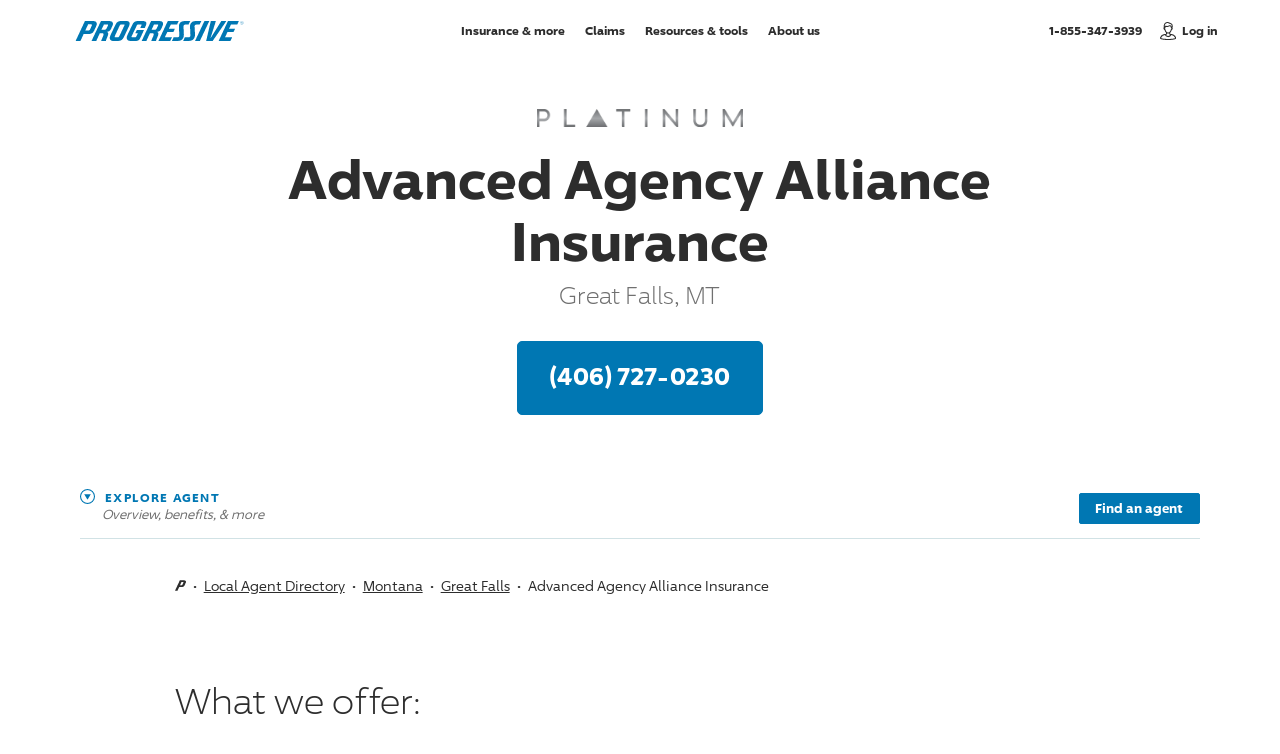

--- FILE ---
content_type: text/html; charset=utf-8
request_url: https://www.progressiveagent.com/local-agent/montana/great-falls/advanced-agency-alliance/
body_size: 326810
content:





<!DOCTYPE html>
<html prefix="og: http://ogp.me/ns#" lang="en">
<head>
    <!-- Machine Name: M07 -->
    <!-- View: ~/Views/domainagent/local_agent/agent-details.cshtml -->
    <!-- Build: X19145;D5970 -->
    <!-- List: bltf00eaa50e9a1bbce -->
    <script src="/js/CDN/misc/web-vitals-polyfill.js"></script>
            <link rel="dns-prefetch preconnect" href="//www.progressive.com" />
        <link rel="dns-prefetch preconnect" href="//api.progressive.com" />
        <link rel="dns-prefetch preconnect" href="//rtds.progressive.com" />
        <link rel="dns-prefetch preconnect" href="//e.monetate.net" />
        <link rel="dns-prefetch preconnect" href="//engine.monetate.net" />
        <link rel="dns-prefetch preconnect" href="//f.monetate.net" />
        <link rel="dns-prefetch preconnect" href="//se.monetate.net" />
        <link rel="dns-prefetch preconnect" href="//images.contentstack.io" />
        <link rel="dns-prefetch preconnect" href="//www.googletagmanager.com" />
        <link rel="dns-prefetch preconnect" href="//www.google-analytics.com" />
        <link rel="dns-prefetch preconnect" href="//www.google.com" />
        <link rel="dns-prefetch preconnect" href="//www.googleadservices.com" />
        <link rel="dns-prefetch preconnect" href="//stats.g.doubleclick.net" />
        <link rel="dns-prefetch preconnect" href="//1384245.fls.doubleclick.net" />
        <link rel="dns-prefetch preconnect" href="//adservice.google.com" />
        <link rel="dns-prefetch preconnect" href="//googleads.g.doubleclick.net" />
        <link rel="dns-prefetch preconnect" href="//bid.g.doubleclick.net" />
        <link rel="dns-prefetch preconnect" href="//pt.ispot.tv" />
        <link rel="dns-prefetch preconnect" href="//aa.agkn.com" />
        <link rel="dns-prefetch preconnect" href="//d.agkn.com" />
        <link rel="dns-prefetch preconnect" href="//gateway.answerscloud.com" />
        <link rel="dns-prefetch preconnect" href="//c.go-mpulse.net" />
        <link rel="dns-prefetch preconnect" href="//s.go-mpulse.net" />

    <script type="text/javascript">
        var startTm = new Date().getTime();
        var savingsNumber = 900;
        var jsProd = true;
		var ieClass = !!navigator.userAgent.match(/Trident/) || window.navigator.userAgent.indexOf("Edge") > -1 ? "is-ie" : "";
        var moduleInits = {}
        window.agenticBotInd = false;
    </script>
    <script>
        var pqv = {};
        pqv.domain = "https://www.progressive.com";
		pqv.login = "https://www.progressive.com/rp/login?cntgrp=A";
		pqv.zipcode = "";
		pqv.defaultProduct = "AU";
		pqv.isMPQ = "";
    </script>
    <meta http-equiv="X-UA-Compatible" content="IE=edge,chrome=1" />
    <meta charset="utf-8" />
    <meta name="viewport" content="width=device-width, initial-scale=1.0" />
    
	
	<title>Advanced Agency Alliance Insurance, Great Falls: (406) 727-0230
 | Progressive Agent</title>
	<link rel="canonical" href="https://www.progressiveagent.com/local-agent/montana/great-falls/advanced-agency-alliance/" />
	<meta name="description" content="Get a quote in Great Falls, MT. Call Advanced Agency Alliance Insurance at (406) 727-0230
 today." />
	<meta property="og:locale" content="en_US" />
	<meta property="og:type" content="website" />
	<meta property="og:title" content="Advanced Agency Alliance Insurance, Great Falls: (406) 727-0230
" />
	<meta property="og:url" content="https://www.progressiveagent.com/local-agent/montana/great-falls/advanced-agency-alliance/" />
	<meta property="og:description" content="Get a quote in Great Falls, MT. Call Advanced Agency Alliance Insurance at (406) 727-0230
 today." />
			<meta property="og:image" content="https://www.progressive.com/Content/images/DomainProgressive/shared/share-opengraph-1200.png" />
			<meta property="og:image:alt" content="Progressive" />
	<meta name="twitter:title" content="Advanced Agency Alliance Insurance, Great Falls: (406) 727-0230
" />
	<meta name="twitter:description" content="Get a quote in Great Falls, MT. Call Advanced Agency Alliance Insurance at (406) 727-0230
 today." />
	<meta name="twitter:site" content="Progressive Agent" />
	<meta name="twitter:creator" content="@Progressive" />
	<meta name="twitter:card" content="summary_large_image" />
		<meta name="twitter:image" content="https://www.progressive.com/Content/images/DomainProgressive/shared/share-twitter-1200.png" />
		<meta name="twitter:image:alt" content="Progressive" />



    <link rel="apple-touch-icon" href="/apple-touch-icon.png">
    <link rel="shortcut icon" href="/favicon.ico" type="image/x-icon" />
    <link rel="icon" type="image/ico" href="/favicon.ico" />

    



<style>html,body,div,span,applet,object,iframe,h1,h2,h3,h4,h5,h6,p,blockquote,pre,a,abbr,acronym,address,big,cite,code,del,dfn,em,img,ins,kbd,q,s,samp,small,strike,strong,sub,sup,tt,var,b,u,i,center,dl,dt,dd,ol,ul,li,fieldset,form,label,legend,table,caption,tbody,tfoot,thead,tr,th,td,article,aside,canvas,details,embed,figure,figcaption,footer,header,hgroup,menu,nav,output,ruby,section,summary,time,mark,audio,video{border:0;font-size:100%;font:inherit;margin:0;padding:0;vertical-align:baseline}article,aside,details,figcaption,figure,footer,header,hgroup,menu,nav,section{display:block}body{line-height:1}ol,ul{list-style:none}blockquote,q{quotes:none}blockquote:before,blockquote:after,q:before,q:after{content:"";content:none}table{border-collapse:collapse;border-spacing:0}article,aside,details,figcaption,figure,footer,header,hgroup,nav,section{display:block}audio,canvas,video{display:inline-block;*display:inline;zoom:1}audio:not([controls]){display:none}[hidden]{display:none}@font-face{font-family:"96 Sans";font-display:swap;font-weight:300;src:url("/content/fonts/96sans/96Sans-Light.woff2") format("woff2"),url("/content/fonts/96sans/96Sans-Light.woff") format("woff")}@font-face{font-family:"96 Sans Icons";src:url("/content/fonts/96sans/96Sans.woff2") format("woff2"),url("/content/fonts/96sans/96Sans.woff") format("woff")}@font-face{font-family:"96 Sans";font-display:swap;font-weight:400;src:url("/content/fonts/96sans/96Sans.woff2") format("woff2"),url("/content/fonts/96sans/96Sans.woff") format("woff")}@font-face{font-family:"96 Sans";font-display:swap;font-weight:600;src:url("/content/fonts/96sans/96Sans-Medium.woff2") format("woff2"),url("/content/fonts/96sans/96Sans-Medium.woff") format("woff")}@font-face{font-family:"96 Sans";font-display:swap;font-weight:700;src:url("/content/fonts/96sans/96Sans-Bold.woff2") format("woff2"),url("/content/fonts/96sans/96Sans-Bold.woff") format("woff")}@font-face{font-family:"96 Sans Condensed";font-display:swap;font-weight:700;src:url("/content/fonts/96sans/96Sans-BoldCondensed.woff2") format("woff2"),url("/content/fonts/96sans/96Sans-BoldCondensed.woff") format("woff")}@font-face{font-family:"96 Sans Monospaced";font-display:swap;font-weight:400;src:url("/content/fonts/96sans/96Sans-Monospaced.woff2") format("woff2"),url("/content/fonts/96sans/96Sans-Monospaced.woff") format("woff")}html{font-size:62.5%;height:100%;scroll-behavior:smooth;-webkit-text-size-adjust:100%;-ms-text-size-adjust:100%}html.no-smooth-scroll{scroll-behavior:auto}body{box-sizing:border-box;font-family:"96 Sans",Arial,sans-serif;min-height:100%;line-height:1.75;margin-left:auto;margin-right:auto;overflow-x:hidden;position:relative;-webkit-font-smoothing:antialiased;-moz-osx-font-smoothing:grayscale}body.header-only #main{padding-bottom:8em}#site{box-shadow:0 0 40px 10px rgba(204,204,204,.4);margin-left:auto;margin-right:auto;max-width:1700px;position:relative;z-index:99}img{max-width:100%}picture{display:block}a,button{outline:0}hr{background:#d1e2e5;border:0;height:1px;width:100%}.bb{transition:opacity .3s ease-in-out;background:#f3f9fc;left:0;right:0;pointer-events:none;position:absolute;z-index:-2}.button .spinner{display:none}.shadow-box{background:#fff;border:1px solid #d1e2e5;border-radius:5px;box-shadow:0 4px 0 0 rgba(209,226,229,.35);box-sizing:border-box}.shadow-box-animation{transition:box-shadow .3s ease-in-out,background-color .3s ease-in-out}.no-touch .shadow-box-animation:focus,.no-touch .shadow-box-animation:hover{background-color:#f3f9fc;box-shadow:none}body:not(.disable-focus-state) #site .shadow-box-animation:focus{outline:-webkit-focus-ring-color none 0;outline:3px dashed #0077b3;outline-offset:-3px}*::-ms-clear{display:none}.notransitions *{transition:none!important}::selection{background:#0077b3;color:#fff}::-moz-selection{background:#0077b3;color:#fff}.clearfix:after{content:"";display:table;clear:both}@keyframes side-bounce{0%,100%{transform:translateX(0)}50%{transform:translateX(8px)}}@keyframes side-bounce-reduced{0%{transform:translateX(0)}100%{transform:translateX(8px)}}@keyframes side-bounce-centered{0%,100%{transform:translate(0,-50%)}50%{transform:translate(.5em,-50%)}}@keyframes top-bounce{0%,100%{transform:translateY(0)}50%{transform:translateY(-4px) translateZ(0)}}.scroll-arrow-area{display:none;opacity:0;width:15px}.scroll-arrow-area svg{display:block;height:100%;width:100%}.scroll-arrow-area .scroll-arrow-icon .dot{-webkit-animation:arrow-dot-animation 1.4s 2 forwards;-moz-animation:arrow-dot-animation 1.4s 2 forwards;-o-animation:arrow-dot-animation 1.4s 2 forwards;animation:arrow-dot-animation 1.4s 2 forwards;opacity:0}.scroll-arrow-area .scroll-arrow-icon .dot:nth-child(2){-webkit-animation-delay:.2s;animation-delay:.2s}.scroll-arrow-area .scroll-arrow-icon .dot:nth-child(3){-webkit-animation-delay:.4s;animation-delay:.4s}@media only screen and (max-width:750px){body[data-device=mobile] .qs-overlay.show-product:not(.show-quote) .scroll-arrow-area.active,body[data-device=mobile] .header-flyout.show .scroll-arrow-area.active{display:block;opacity:1}}@keyframes arrow-dot-animation{0%{opacity:1}80%{opacity:.1}100%{opacity:1}}.qs-overlay{display:none}body[data-device=desktop] .mobile-view{display:none!important}body[data-device=mobile] .desktop-view{display:none!important}.grid{display:-webkit-box;display:-ms-flexbox;display:flex;-ms-flex:0 1 auto;flex:0 1 auto;-ms-flex-direction:row;flex-direction:row;-ms-flex-wrap:wrap;flex-wrap:wrap;box-sizing:border-box;margin-right:-8px;margin-left:-8px}.grid .inner{box-sizing:border-box}.grid .collapse-left{padding-left:0}.grid .collapse-right{padding-right:0}.grid .grid-element{padding-bottom:0}[class*=grid-]{-ms-flex:0 0 auto;flex:0 0 auto;box-sizing:border-box;-webkit-box-flex:0;padding-bottom:16px;padding-left:8px;padding-right:8px}[class*=grid-]:empty{padding-bottom:0;padding-top:0}.grid-l1{-ms-flex:0 0 8.3333333333%;flex:0 0 8.3333333333%;max-width:8.3333333333%}.grid-l1.pl .inner{padding-left:calc(100% + 16px)}.grid-l1.pr .inner{padding-right:calc(100% + 16px)}.l-l0{margin-left:0%}.r-l0{margin-right:0%}.grid-l2{-ms-flex:0 0 16.6666666667%;flex:0 0 16.6666666667%;max-width:16.6666666667%}.grid-l2.pl .inner{padding-left:calc(50% + 8px)}.grid-l2.pr .inner{padding-right:calc(50% + 8px)}.l-l1{margin-left:8.3333333333%}.r-l1{margin-right:8.3333333333%}.grid-l3{-ms-flex:0 0 25%;flex:0 0 25%;max-width:25%}.grid-l3.pl .inner{padding-left:calc(33.3333333333% + 5.3333333333px)}.grid-l3.pr .inner{padding-right:calc(33.3333333333% + 5.3333333333px)}.l-l2{margin-left:16.6666666667%}.r-l2{margin-right:16.6666666667%}.grid-l4{-ms-flex:0 0 33.3333333333%;flex:0 0 33.3333333333%;max-width:33.3333333333%}.grid-l4.pl .inner{padding-left:calc(25% + 4px)}.grid-l4.pr .inner{padding-right:calc(25% + 4px)}.l-l3{margin-left:25%}.r-l3{margin-right:25%}.grid-l5{-ms-flex:0 0 41.6666666667%;flex:0 0 41.6666666667%;max-width:41.6666666667%}.grid-l5.pl .inner{padding-left:calc(20% + 3.2px)}.grid-l5.pr .inner{padding-right:calc(20% + 3.2px)}.l-l4{margin-left:33.3333333333%}.r-l4{margin-right:33.3333333333%}.grid-l6{-ms-flex:0 0 50%;flex:0 0 50%;max-width:50%}.grid-l6.pl .inner{padding-left:calc(16.6666666667% + 2.6666666667px)}.grid-l6.pr .inner{padding-right:calc(16.6666666667% + 2.6666666667px)}.l-l5{margin-left:41.6666666667%}.r-l5{margin-right:41.6666666667%}.grid-l7{-ms-flex:0 0 58.3333333333%;flex:0 0 58.3333333333%;max-width:58.3333333333%}.grid-l7.pl .inner{padding-left:calc(14.2857142857% + 2.2857142857px)}.grid-l7.pr .inner{padding-right:calc(14.2857142857% + 2.2857142857px)}.l-l6{margin-left:50%}.r-l6{margin-right:50%}.grid-l8{-ms-flex:0 0 66.6666666667%;flex:0 0 66.6666666667%;max-width:66.6666666667%}.grid-l8.pl .inner{padding-left:calc(12.5% + 2px)}.grid-l8.pr .inner{padding-right:calc(12.5% + 2px)}.l-l7{margin-left:58.3333333333%}.r-l7{margin-right:58.3333333333%}.grid-l9{-ms-flex:0 0 75%;flex:0 0 75%;max-width:75%}.grid-l9.pl .inner{padding-left:calc(11.1111111111% + 1.7777777778px)}.grid-l9.pr .inner{padding-right:calc(11.1111111111% + 1.7777777778px)}.l-l8{margin-left:66.6666666667%}.r-l8{margin-right:66.6666666667%}.grid-l10{-ms-flex:0 0 83.3333333333%;flex:0 0 83.3333333333%;max-width:83.3333333333%}.grid-l10.pl .inner{padding-left:calc(10% + 1.6px)}.grid-l10.pr .inner{padding-right:calc(10% + 1.6px)}.l-l9{margin-left:75%}.r-l9{margin-right:75%}.grid-l11{-ms-flex:0 0 91.6666666667%;flex:0 0 91.6666666667%;max-width:91.6666666667%}.grid-l11.pl .inner{padding-left:calc(9.0909090909% + 1.4545454545px)}.grid-l11.pr .inner{padding-right:calc(9.0909090909% + 1.4545454545px)}.l-l10{margin-left:83.3333333333%}.r-l10{margin-right:83.3333333333%}.grid-l12{-ms-flex:0 0 100%;flex:0 0 100%;max-width:100%}.grid-l12.pl .inner{padding-left:calc(8.3333333333% + 1.3333333333px)}.grid-l12.pr .inner{padding-right:calc(8.3333333333% + 1.3333333333px)}.l-l11{margin-left:91.6666666667%}.r-l11{margin-right:91.6666666667%}@media only screen and (max-width:970px){[class*=grid-]{padding-bottom:14px;padding-left:7px;padding-right:7px}.grid-m1{-ms-flex:0 0 8.3333333333%;flex:0 0 8.3333333333%;max-width:8.3333333333%}.grid-m1.pl .inner{padding-left:calc(100% + 14px)}.grid-m1.pr .inner{padding-right:calc(100% + 14px)}.l-m0{margin-left:0%}.r-m0{margin-right:0%}.grid-m2{-ms-flex:0 0 16.6666666667%;flex:0 0 16.6666666667%;max-width:16.6666666667%}.grid-m2.pl .inner{padding-left:calc(50% + 7px)}.grid-m2.pr .inner{padding-right:calc(50% + 7px)}.l-m1{margin-left:8.3333333333%}.r-m1{margin-right:8.3333333333%}.grid-m3{-ms-flex:0 0 25%;flex:0 0 25%;max-width:25%}.grid-m3.pl .inner{padding-left:calc(33.3333333333% + 4.6666666667px)}.grid-m3.pr .inner{padding-right:calc(33.3333333333% + 4.6666666667px)}.l-m2{margin-left:16.6666666667%}.r-m2{margin-right:16.6666666667%}.grid-m4{-ms-flex:0 0 33.3333333333%;flex:0 0 33.3333333333%;max-width:33.3333333333%}.grid-m4.pl .inner{padding-left:calc(25% + 3.5px)}.grid-m4.pr .inner{padding-right:calc(25% + 3.5px)}.l-m3{margin-left:25%}.r-m3{margin-right:25%}.grid-m5{-ms-flex:0 0 41.6666666667%;flex:0 0 41.6666666667%;max-width:41.6666666667%}.grid-m5.pl .inner{padding-left:calc(20% + 2.8px)}.grid-m5.pr .inner{padding-right:calc(20% + 2.8px)}.l-m4{margin-left:33.3333333333%}.r-m4{margin-right:33.3333333333%}.grid-m6{-ms-flex:0 0 50%;flex:0 0 50%;max-width:50%}.grid-m6.pl .inner{padding-left:calc(16.6666666667% + 2.3333333333px)}.grid-m6.pr .inner{padding-right:calc(16.6666666667% + 2.3333333333px)}.l-m5{margin-left:41.6666666667%}.r-m5{margin-right:41.6666666667%}.grid-m7{-ms-flex:0 0 58.3333333333%;flex:0 0 58.3333333333%;max-width:58.3333333333%}.grid-m7.pl .inner{padding-left:calc(14.2857142857% + 2px)}.grid-m7.pr .inner{padding-right:calc(14.2857142857% + 2px)}.l-m6{margin-left:50%}.r-m6{margin-right:50%}.grid-m8{-ms-flex:0 0 66.6666666667%;flex:0 0 66.6666666667%;max-width:66.6666666667%}.grid-m8.pl .inner{padding-left:calc(12.5% + 1.75px)}.grid-m8.pr .inner{padding-right:calc(12.5% + 1.75px)}.l-m7{margin-left:58.3333333333%}.r-m7{margin-right:58.3333333333%}.grid-m9{-ms-flex:0 0 75%;flex:0 0 75%;max-width:75%}.grid-m9.pl .inner{padding-left:calc(11.1111111111% + 1.5555555556px)}.grid-m9.pr .inner{padding-right:calc(11.1111111111% + 1.5555555556px)}.l-m8{margin-left:66.6666666667%}.r-m8{margin-right:66.6666666667%}.grid-m10{-ms-flex:0 0 83.3333333333%;flex:0 0 83.3333333333%;max-width:83.3333333333%}.grid-m10.pl .inner{padding-left:calc(10% + 1.4px)}.grid-m10.pr .inner{padding-right:calc(10% + 1.4px)}.l-m9{margin-left:75%}.r-m9{margin-right:75%}.grid-m11{-ms-flex:0 0 91.6666666667%;flex:0 0 91.6666666667%;max-width:91.6666666667%}.grid-m11.pl .inner{padding-left:calc(9.0909090909% + 1.2727272727px)}.grid-m11.pr .inner{padding-right:calc(9.0909090909% + 1.2727272727px)}.l-m10{margin-left:83.3333333333%}.r-m10{margin-right:83.3333333333%}.grid-m12{-ms-flex:0 0 100%;flex:0 0 100%;max-width:100%}.grid-m12.pl .inner{padding-left:calc(8.3333333333% + 1.1666666667px)}.grid-m12.pr .inner{padding-right:calc(8.3333333333% + 1.1666666667px)}.l-m11{margin-left:91.6666666667%}.r-m11{margin-right:91.6666666667%}.grid{margin-right:-7px;margin-left:-7px}.grid .pl-m-reset .inner{padding-left:0}.grid .pr-m-reset .inner{padding-right:0}}@media only screen and (max-width:780px){[class*=grid-]{padding-bottom:12px;padding-left:6px;padding-right:6px}.grid-s1{-ms-flex:0 0 8.3333333333%;flex:0 0 8.3333333333%;max-width:8.3333333333%}.grid-s1.pl .inner{padding-left:calc(100% + 12px)}.grid-s1.pr .inner{padding-right:calc(100% + 12px)}.l-s0{margin-left:0%}.r-s0{margin-right:0%}.grid-s2{-ms-flex:0 0 16.6666666667%;flex:0 0 16.6666666667%;max-width:16.6666666667%}.grid-s2.pl .inner{padding-left:calc(50% + 6px)}.grid-s2.pr .inner{padding-right:calc(50% + 6px)}.l-s1{margin-left:8.3333333333%}.r-s1{margin-right:8.3333333333%}.grid-s3{-ms-flex:0 0 25%;flex:0 0 25%;max-width:25%}.grid-s3.pl .inner{padding-left:calc(33.3333333333% + 4px)}.grid-s3.pr .inner{padding-right:calc(33.3333333333% + 4px)}.l-s2{margin-left:16.6666666667%}.r-s2{margin-right:16.6666666667%}.grid-s4{-ms-flex:0 0 33.3333333333%;flex:0 0 33.3333333333%;max-width:33.3333333333%}.grid-s4.pl .inner{padding-left:calc(25% + 3px)}.grid-s4.pr .inner{padding-right:calc(25% + 3px)}.l-s3{margin-left:25%}.r-s3{margin-right:25%}.grid-s5{-ms-flex:0 0 41.6666666667%;flex:0 0 41.6666666667%;max-width:41.6666666667%}.grid-s5.pl .inner{padding-left:calc(20% + 2.4px)}.grid-s5.pr .inner{padding-right:calc(20% + 2.4px)}.l-s4{margin-left:33.3333333333%}.r-s4{margin-right:33.3333333333%}.grid-s6{-ms-flex:0 0 50%;flex:0 0 50%;max-width:50%}.grid-s6.pl .inner{padding-left:calc(16.6666666667% + 2px)}.grid-s6.pr .inner{padding-right:calc(16.6666666667% + 2px)}.l-s5{margin-left:41.6666666667%}.r-s5{margin-right:41.6666666667%}.grid-s7{-ms-flex:0 0 58.3333333333%;flex:0 0 58.3333333333%;max-width:58.3333333333%}.grid-s7.pl .inner{padding-left:calc(14.2857142857% + 1.7142857143px)}.grid-s7.pr .inner{padding-right:calc(14.2857142857% + 1.7142857143px)}.l-s6{margin-left:50%}.r-s6{margin-right:50%}.grid-s8{-ms-flex:0 0 66.6666666667%;flex:0 0 66.6666666667%;max-width:66.6666666667%}.grid-s8.pl .inner{padding-left:calc(12.5% + 1.5px)}.grid-s8.pr .inner{padding-right:calc(12.5% + 1.5px)}.l-s7{margin-left:58.3333333333%}.r-s7{margin-right:58.3333333333%}.grid-s9{-ms-flex:0 0 75%;flex:0 0 75%;max-width:75%}.grid-s9.pl .inner{padding-left:calc(11.1111111111% + 1.3333333333px)}.grid-s9.pr .inner{padding-right:calc(11.1111111111% + 1.3333333333px)}.l-s8{margin-left:66.6666666667%}.r-s8{margin-right:66.6666666667%}.grid-s10{-ms-flex:0 0 83.3333333333%;flex:0 0 83.3333333333%;max-width:83.3333333333%}.grid-s10.pl .inner{padding-left:calc(10% + 1.2px)}.grid-s10.pr .inner{padding-right:calc(10% + 1.2px)}.l-s9{margin-left:75%}.r-s9{margin-right:75%}.grid-s11{-ms-flex:0 0 91.6666666667%;flex:0 0 91.6666666667%;max-width:91.6666666667%}.grid-s11.pl .inner{padding-left:calc(9.0909090909% + 1.0909090909px)}.grid-s11.pr .inner{padding-right:calc(9.0909090909% + 1.0909090909px)}.l-s10{margin-left:83.3333333333%}.r-s10{margin-right:83.3333333333%}.grid-s12{-ms-flex:0 0 100%;flex:0 0 100%;max-width:100%}.grid-s12.pl .inner{padding-left:calc(8.3333333333% + 1px)}.grid-s12.pr .inner{padding-right:calc(8.3333333333% + 1px)}.l-s11{margin-left:91.6666666667%}.r-s11{margin-right:91.6666666667%}.grid{margin-right:-6px;margin-left:-6px}.grid .pl-s-reset .inner{padding-left:0}.grid .pr-s-reset .inner{padding-right:0}}@media only screen and (max-width:670px){[class*=grid-]{padding-bottom:10px;padding-left:5px;padding-right:5px}.grid-t1{-ms-flex:0 0 8.3333333333%;flex:0 0 8.3333333333%;max-width:8.3333333333%}.grid-t1.pl .inner{padding-left:calc(100% + 10px)}.grid-t1.pr .inner{padding-right:calc(100% + 10px)}.l-t0{margin-left:0%}.r-t0{margin-right:0%}.grid-t2{-ms-flex:0 0 16.6666666667%;flex:0 0 16.6666666667%;max-width:16.6666666667%}.grid-t2.pl .inner{padding-left:calc(50% + 5px)}.grid-t2.pr .inner{padding-right:calc(50% + 5px)}.l-t1{margin-left:8.3333333333%}.r-t1{margin-right:8.3333333333%}.grid-t3{-ms-flex:0 0 25%;flex:0 0 25%;max-width:25%}.grid-t3.pl .inner{padding-left:calc(33.3333333333% + 3.3333333333px)}.grid-t3.pr .inner{padding-right:calc(33.3333333333% + 3.3333333333px)}.l-t2{margin-left:16.6666666667%}.r-t2{margin-right:16.6666666667%}.grid-t4{-ms-flex:0 0 33.3333333333%;flex:0 0 33.3333333333%;max-width:33.3333333333%}.grid-t4.pl .inner{padding-left:calc(25% + 2.5px)}.grid-t4.pr .inner{padding-right:calc(25% + 2.5px)}.l-t3{margin-left:25%}.r-t3{margin-right:25%}.grid-t5{-ms-flex:0 0 41.6666666667%;flex:0 0 41.6666666667%;max-width:41.6666666667%}.grid-t5.pl .inner{padding-left:calc(20% + 2px)}.grid-t5.pr .inner{padding-right:calc(20% + 2px)}.l-t4{margin-left:33.3333333333%}.r-t4{margin-right:33.3333333333%}.grid-t6{-ms-flex:0 0 50%;flex:0 0 50%;max-width:50%}.grid-t6.pl .inner{padding-left:calc(16.6666666667% + 1.6666666667px)}.grid-t6.pr .inner{padding-right:calc(16.6666666667% + 1.6666666667px)}.l-t5{margin-left:41.6666666667%}.r-t5{margin-right:41.6666666667%}.grid-t7{-ms-flex:0 0 58.3333333333%;flex:0 0 58.3333333333%;max-width:58.3333333333%}.grid-t7.pl .inner{padding-left:calc(14.2857142857% + 1.4285714286px)}.grid-t7.pr .inner{padding-right:calc(14.2857142857% + 1.4285714286px)}.l-t6{margin-left:50%}.r-t6{margin-right:50%}.grid-t8{-ms-flex:0 0 66.6666666667%;flex:0 0 66.6666666667%;max-width:66.6666666667%}.grid-t8.pl .inner{padding-left:calc(12.5% + 1.25px)}.grid-t8.pr .inner{padding-right:calc(12.5% + 1.25px)}.l-t7{margin-left:58.3333333333%}.r-t7{margin-right:58.3333333333%}.grid-t9{-ms-flex:0 0 75%;flex:0 0 75%;max-width:75%}.grid-t9.pl .inner{padding-left:calc(11.1111111111% + 1.1111111111px)}.grid-t9.pr .inner{padding-right:calc(11.1111111111% + 1.1111111111px)}.l-t8{margin-left:66.6666666667%}.r-t8{margin-right:66.6666666667%}.grid-t10{-ms-flex:0 0 83.3333333333%;flex:0 0 83.3333333333%;max-width:83.3333333333%}.grid-t10.pl .inner{padding-left:calc(10% + 1px)}.grid-t10.pr .inner{padding-right:calc(10% + 1px)}.l-t9{margin-left:75%}.r-t9{margin-right:75%}.grid-t11{-ms-flex:0 0 91.6666666667%;flex:0 0 91.6666666667%;max-width:91.6666666667%}.grid-t11.pl .inner{padding-left:calc(9.0909090909% + .9090909091px)}.grid-t11.pr .inner{padding-right:calc(9.0909090909% + .9090909091px)}.l-t10{margin-left:83.3333333333%}.r-t10{margin-right:83.3333333333%}.grid-t12{-ms-flex:0 0 100%;flex:0 0 100%;max-width:100%}.grid-t12.pl .inner{padding-left:calc(8.3333333333% + .8333333333px)}.grid-t12.pr .inner{padding-right:calc(8.3333333333% + .8333333333px)}.l-t11{margin-left:91.6666666667%}.r-t11{margin-right:91.6666666667%}.grid{margin-right:-5px;margin-left:-5px}.grid .pl-t-reset .inner{padding-left:0}.grid .pr-t-reset .inner{padding-right:0}}#lockedgrid{position:fixed;top:0;bottom:0;left:0;right:0;margin:0 auto;pointer-events:none;z-index:100}#lockedgrid .wrap{height:100%}#lockedgrid .grid{height:100%;margin-top:0!important;padding-bottom:0!important;padding-top:0!important}#lockedgrid .grid [class*=grid-]{padding-bottom:0!important;margin-bottom:0!important}#lockedgrid .grid .inner{background:rgba(112,112,112,.1)!important;height:100%}.content,.wrap,.wide-wrap{box-sizing:border-box;margin-left:auto;margin-right:auto;padding-left:75px;padding-right:75px}.x-wide-wrap{box-sizing:border-box;margin-left:auto;margin-right:auto}.content{--max-width:1058.3333333333px;max-width:var(--max-width);padding-left:64px;padding-right:64px;width:83.3333333333%}#site .content.standard-links a,#site .content .standard-links a{background:none;border:0;text-decoration:underline}#site .content.standard-links a:hover,#site .content .standard-links a:hover{color:#0077b3;text-decoration:none}.content.is-homepage{width:auto}.content:not(.is-homepage) a:not(.learn-link):not(.block-link):not(.primary-button):not(.secondary-button):not(.tertiary-button):not(.disclosure-anchor):not(.tooltip-close):not(.list-link):not(.app-link):not(.event-link){transition:border .2s ease-in,background-size .2s ease-in;background:linear-gradient(120deg,rgba(0,119,179,.1) 0%,rgba(0,119,179,.1) 100%) no-repeat;background-position:0 100%;background-size:100% 0;border-bottom:1px solid #0077b3;color:#0077b3;padding-bottom:.1em;text-decoration:none}.content:not(.is-homepage) a:not(.learn-link):not(.block-link):not(.primary-button):not(.secondary-button):not(.tertiary-button):not(.disclosure-anchor):not(.tooltip-close):not(.list-link):not(.app-link):not(.event-link):hover,.content:not(.is-homepage) a:not(.learn-link):not(.block-link):not(.primary-button):not(.secondary-button):not(.tertiary-button):not(.disclosure-anchor):not(.tooltip-close):not(.list-link):not(.app-link):not(.event-link):focus{background-size:100% 100%;border-bottom:0 solid rgba(0,119,179,.1);color:#2d2d2d}body:not(.disable-focus-state) #site .content:not(.is-homepage) a:not(.learn-link):not(.block-link):not(.primary-button):not(.secondary-button):not(.tertiary-button):not(.disclosure-anchor):not(.tooltip-close):not(.list-link):not(.app-link):not(.event-link):focus{outline:-webkit-focus-ring-color none 0;outline:3px dashed #0077b3;outline-offset:-3px}body:not(.disable-focus-state) #site .content:not(.is-homepage):focus{outline:-webkit-focus-ring-color none 0;outline:3px dashed #0077b3;outline-offset:-3px}#main>.content:first-child{margin-top:5rem}.wrap{max-width:1270px}.wide-wrap{max-width:1500px}.x-wide-wrap{max-width:128rem}@media screen and (min-width:780px){.content.is-homepage{max-width:none;padding-left:0}.x-wide-wrap{padding-left:50px;padding-right:50px}}@media only screen and (max-width:970px){.content,.wrap,.wide-wrap{padding-left:50px;padding-right:50px}.content{max-width:100%;width:100%}}@media only screen and (max-width:780px){.content,.wrap,.wide-wrap{padding-left:40px;padding-right:40px}.content,.wrap{max-width:600px}#main>.content:first-child{margin-top:4rem}}@media only screen and (max-width:670px){.content,.wrap,.wide-wrap{padding-left:30px;padding-right:30px}.content,.wrap{max-width:420px}#main>.content:first-child{margin-top:3rem}}@media only screen and (max-width:400px){.content,.wrap,.wide-wrap{padding-left:25px;padding-right:25px}}@media only screen and (max-width:350px){.content,.wrap,.wide-wrap{padding-left:20px;padding-right:20px}}em{font-style:italic}strong{font-weight:600}.centered,.centered-desktop{text-align:center}.nowrap{white-space:nowrap}sub,sup{font-family:"96 Sans",Arial,sans-serif;font-size:.75em;line-height:0;position:relative;vertical-align:baseline}sub{bottom:-.25em}sup{top:-.25em}h1,.h1-style{color:#2d2d2d;font-family:"96 Sans",Arial,sans-serif;font-size:5.4rem;font-weight:700;letter-spacing:normal;line-height:1.15;text-transform:none}.h1-subhead{color:#707070;font-size:2.4rem;font-weight:300;letter-spacing:normal;line-height:1.3333;text-transform:none}h2,.h2-style{color:#2d2d2d;font-family:"96 Sans",Arial,sans-serif;font-size:3.6rem;font-weight:300;letter-spacing:normal;line-height:1.33333;text-transform:none}h3,.h3-style{color:#2d2d2d;font-family:"96 Sans",Arial,sans-serif;font-size:2.4rem;font-weight:700;letter-spacing:normal;line-height:1.33333;text-transform:none}.h3-subhead{color:#2d2d2d;font-size:1.8rem;font-weight:300;line-height:1.33333;letter-spacing:normal;text-transform:none}h4,.h4-style{color:#2d2d2d;font-family:"96 Sans Condensed","96 Sans",Arial,sans-serif;font-size:1.8rem;font-weight:700;line-height:1.4;letter-spacing:normal;text-transform:none}h5,.h5-style{color:#2d2d2d;font-size:1.2rem;font-weight:700;letter-spacing:1.25px;text-transform:uppercase}h5.sub-line,.h5-style.sub-line{overflow:hidden;padding-bottom:1.25em;position:relative}h5.sub-line:after,.h5-style.sub-line:after{background:#707070;bottom:0;display:block;content:"";height:1px;position:absolute;width:32px}.centered h5.sub-line:after,.centered .h5-style.sub-line:after{left:50%;transform:translateX(-50%)}.h5-subhead{color:#707070;font-size:1.3rem;font-weight:400}p,.p-style{color:#707070;font-size:1.6rem;font-weight:400}p.small-text,.p-style.small-text{font-size:1.4rem}p.smaller-text,.p-style.smaller-text{font-size:1.2rem}@media only screen and (max-width:970px){h1,.h1-style{font-size:4.7rem}.h1-subhead{font-size:2.2rem}h2,.h2-style{font-size:3.1rem}h3,.h3-style{font-size:2.2rem}}@media only screen and (max-width:780px){.centered-desktop{text-align:left}h1,.h1-style{font-size:3.9rem}.h1-subhead{font-size:2rem}h2,.h2-style{font-size:2.7rem}h3,.h3-style{font-size:2rem}.h3-subhead{font-size:1.7rem}h4,.h4-style{font-size:1.7rem}p,.p-style{font-size:1.5rem}}@media only screen and (max-width:670px){.centered-desktop{text-align:left}h1,.h1-style{font-size:3.2rem}.h1-subhead{font-size:1.8rem}h2,.h2-style{font-size:2.2rem}h3,.h3-style{font-size:1.8rem}.h3-subhead{font-size:1.6rem}h4,.h4-style{font-size:1.6rem}p,.p-style{font-size:1.4rem}}.disable-focus-state .flyout-content [class*=-list] ul li a:focus,.disable-focus-state #header #menu-trigger:focus{text-decoration:none}.disable-focus-state .flyout-content [class*=-list] ul li a:hover,.disable-focus-state #header #menu-trigger:hover{text-decoration:underline}.disable-focus-state [disclosuretip-trigger] .disclosure-anchor:focus span{color:var(--color,#2d2d2d)!important;border-bottom:1px solid var(--color,#2d2d2d)!important}.disable-focus-state [disclosuretip-trigger] .disclosure-anchor:hover span{color:var(--color,#0077b3)!important;border-bottom:0!important}.disable-focus-state .content:not(.is-homepage) a:not(.learn-link):not(.block-link):not(.primary-button):not(.secondary-button):not(.tertiary-button):not(.disclosure-anchor):not(.tooltip-close):not(.list-link):not(.app-link):not(.event-link):focus{background-size:100% 0;border-bottom:1px solid var(--color,#0077b3);color:var(--color,#0077b3)}.disable-focus-state .content:not(.is-homepage) a:not(.learn-link):not(.block-link):not(.primary-button):not(.secondary-button):not(.tertiary-button):not(.disclosure-anchor):not(.tooltip-close):not(.list-link):not(.app-link):not(.event-link):hover{background-size:100% 100%;border-bottom:0 solid rgba(0,119,179,.1);color:var(--color,#2d2d2d)}body:not(.disable-focus-state) #site a:focus{outline:-webkit-focus-ring-color none 0;outline:3px dashed #0077b3;outline-offset:-3px}body:not(.disable-focus-state) #site a.focus-white:focus{outline:-webkit-focus-ring-color none 0;outline:3px dashed #fff;outline-offset:-3px}a:hover .block-link.bounce .last-word .arrow,a:focus .block-link.bounce .last-word .arrow{-webkit-animation:side-bounce .5s;-moz-animation:side-bounce .5s;-o-animation:side-bounce .5s;animation:side-bounce .5s}@media(prefers-reduced-motion){a:hover .block-link.bounce .last-word .arrow,a:focus .block-link.bounce .last-word .arrow{-webkit-animation:side-bounce-reduced 0s forwards;-moz-animation:side-bounce-reduced 0s forwards;-o-animation:side-bounce-reduced 0s forwards;animation:side-bounce-reduced 0s forwards}}a[href^="tel:"]{white-space:nowrap}.text-links a:not(.learn-link):not(.block-link):not(.primary-button):not(.secondary-button):not(.tertiary-button):not(.disclosure-anchor):not(.tooltip-close):not(.list-link):not(.app-link):not(.event-link){transition:border .2s ease-in,background-size .2s ease-in;background:linear-gradient(120deg,rgba(0,119,179,.1) 0%,rgba(0,119,179,.1) 100%) no-repeat;background-position:0 100%;background-size:100% 0;border-bottom:1px solid #0077b3;color:#0077b3;padding-bottom:.1em;text-decoration:none}.text-links a:not(.learn-link):not(.block-link):not(.primary-button):not(.secondary-button):not(.tertiary-button):not(.disclosure-anchor):not(.tooltip-close):not(.list-link):not(.app-link):not(.event-link):hover,.text-links a:not(.learn-link):not(.block-link):not(.primary-button):not(.secondary-button):not(.tertiary-button):not(.disclosure-anchor):not(.tooltip-close):not(.list-link):not(.app-link):not(.event-link):focus{background-size:100% 100%;border-bottom:0 solid rgba(0,119,179,.1);color:#2d2d2d}body:not(.disable-focus-state) #site .text-links a:not(.learn-link):not(.block-link):not(.primary-button):not(.secondary-button):not(.tertiary-button):not(.disclosure-anchor):not(.tooltip-close):not(.list-link):not(.app-link):not(.event-link):focus{outline:-webkit-focus-ring-color none 0;outline:3px dashed #0077b3;outline-offset:-3px}body:not(.disable-focus-state) #site .text-links:focus{outline:-webkit-focus-ring-color none 0;outline:3px dashed #0077b3;outline-offset:-3px}body:not(.disable-focus-state) #site .block-link:focus{outline:-webkit-focus-ring-color none 0;outline:3px dashed #0077b3;outline-offset:-3px}.block-link:not(.title):not(.text){background:none;border:0;display:inline-block;color:#0077b3;cursor:pointer;font-size:1.6em;font-weight:600;line-height:1.3;overflow:visible;padding-bottom:0;position:relative;text-decoration:none;transition:color .3s ease-in-out;z-index:1}.block-link:not(.title):not(.text):hover,.block-link:not(.title):not(.text):focus{color:#2862a4}.block-link:not(.title):not(.text):hover::before,.block-link:not(.title):not(.text):focus::before{background:rgba(143,216,242,.4);width:100%}.block-link:not(.is-simple){padding-left:1em;padding-right:1em}.block-link:not(.is-simple)::before{background:#8fd8f2;content:"";display:block;outline:1px solid transparent;position:absolute;top:1px;left:0;bottom:-1px;width:2px;transform:skewX(-25deg);transition:background .3s ease-in-out,width .3s ease-in-out;z-index:-1}.block-link .last-word{white-space:nowrap}.block-link .arrow{display:inline-block;font-size:1.2em;padding-left:.5em;position:relative}.bounce{text-decoration:none}.bounce:hover .last-word .arrow,.bounce:focus .last-word .arrow{-webkit-animation:side-bounce .5s;-moz-animation:side-bounce .5s;-o-animation:side-bounce .5s;animation:side-bounce .5s}@media(prefers-reduced-motion){.bounce:hover .last-word .arrow,.bounce:focus .last-word .arrow{-webkit-animation:side-bounce-reduced 0s forwards;-moz-animation:side-bounce-reduced 0s forwards;-o-animation:side-bounce-reduced 0s forwards;animation:side-bounce-reduced 0s forwards}}.list-link{color:#0077b3;text-decoration:underline}.list-link:hover{text-decoration:none}.app-link-list{display:-webkit-box;display:-ms-flexbox;display:flex;-ms-flex-wrap:wrap;flex-wrap:wrap;margin-left:-.9em;margin-right:-.9em}*+.app-link-list{margin-top:.9em}.app-link-list li{margin:.9em}.app-link-list a{transition:transform .2s;display:block}.app-link-list a:hover{transform:scale(.9)}.app-link-list img{width:140px}.boat-app-link{background-size:0!important;border-bottom:0!important;display:inline-block;margin-bottom:5em;margin-top:2em}.boat-app-link img{height:40px}.anchor-destination::before{display:block;content:" ";margin-top:-1em;height:1em;visibility:hidden;pointer-events:none}@media only screen and (max-width:900px){.qs-featured .app-link-list{-ms-flex-pack:center;justify-content:center}}@media only screen and (max-width:780px){.block-link{padding-left:0!important}.block-link:not(.title):not(.text){font-size:1.4rem}.block-link::before{display:none!important}a.block-link:hover .last-word .arrow,a.block-link:focus .last-word .arrow{-webkit-animation:side-bounce .5s;-moz-animation:side-bounce .5s;-o-animation:side-bounce .5s;animation:side-bounce .5s}}@media only screen and (max-width:780px) and (prefers-reduced-motion){a.block-link:hover .last-word .arrow,a.block-link:focus .last-word .arrow{-webkit-animation:side-bounce-reduced 0s forwards;-moz-animation:side-bounce-reduced 0s forwards;-o-animation:side-bounce-reduced 0s forwards;animation:side-bounce-reduced 0s forwards}}@media only screen and (max-width:780px){a.block-link.bounce-mobile:hover{text-decoration:none!important}}div.primary-button,span.primary-button,div.button{display:inline-block}div.primary-button a,div.primary-button button,div.primary-button input,span.primary-button a,span.primary-button button,span.primary-button input,div.button a,div.button button,div.button input{display:block;transition:background .3s ease-in-out;border:1px solid var(--button-border,#0077b3);border-radius:5px;box-sizing:border-box;cursor:pointer;font-family:"96 Sans",Arial,sans-serif;font-size:var(--button-font-size,2.4rem);font-weight:700;line-height:1;padding:var(--button-padding,1.125em 1.333em 1.375em 1.4em);text-align:center;text-decoration:none;white-space:nowrap;background-color:var(--button-bg,#0077b3);color:var(--button-color,#fff)}@media only screen and (max-width:970px){div.primary-button a,div.primary-button button,div.primary-button input,span.primary-button a,span.primary-button button,span.primary-button input,div.button a,div.button button,div.button input{--button-font-size:2.2rem}}@media only screen and (max-width:780px){div.primary-button a,div.primary-button button,div.primary-button input,span.primary-button a,span.primary-button button,span.primary-button input,div.button a,div.button button,div.button input{--button-font-size:2rem}}@media only screen and (max-width:670px){div.primary-button a,div.primary-button button,div.primary-button input,span.primary-button a,span.primary-button button,span.primary-button input,div.button a,div.button button,div.button input{--button-font-size:1.8rem}}div.primary-button a:hover,div.primary-button a:focus,div.primary-button button:hover,div.primary-button button:focus,div.primary-button input:hover,div.primary-button input:focus,span.primary-button a:hover,span.primary-button a:focus,span.primary-button button:hover,span.primary-button button:focus,span.primary-button input:hover,span.primary-button input:focus,div.button a:hover,div.button a:focus,div.button button:hover,div.button button:focus,div.button input:hover,div.button input:focus{background-color:var(--button-hover-bg,#2862a4);color:var(--button-hover-color,#fff)}body:not(.disable-focus-state) div.primary-button a:focus,body:not(.disable-focus-state) div.primary-button button:focus,body:not(.disable-focus-state) div.primary-button input:focus,body:not(.disable-focus-state) span.primary-button a:focus,body:not(.disable-focus-state) span.primary-button button:focus,body:not(.disable-focus-state) span.primary-button input:focus,body:not(.disable-focus-state) div.button a:focus,body:not(.disable-focus-state) div.button button:focus,body:not(.disable-focus-state) div.button input:focus{outline:-webkit-focus-ring-color none 0;outline:3px dashed #fff!important}.is-microsoft:not(.disable-focus-state) div.primary-button a:focus,.is-microsoft:not(.disable-focus-state) div.primary-button button:focus,.is-microsoft:not(.disable-focus-state) div.primary-button input:focus,.is-microsoft:not(.disable-focus-state) span.primary-button a:focus,.is-microsoft:not(.disable-focus-state) span.primary-button button:focus,.is-microsoft:not(.disable-focus-state) span.primary-button input:focus,.is-microsoft:not(.disable-focus-state) div.button a:focus,.is-microsoft:not(.disable-focus-state) div.button button:focus,.is-microsoft:not(.disable-focus-state) div.button input:focus{outline:3px dashed #2862a4!important;outline-offset:0!important}div.button a,div.button button,div.button input{padding:.9em 1.333em 1.1em}a.primary-button,button.primary-button{transition:background .3s ease-in-out;border:1px solid var(--button-border,#0077b3);border-radius:5px;box-sizing:border-box;cursor:pointer;font-family:"96 Sans",Arial,sans-serif;font-size:var(--button-font-size,2.4rem);font-weight:700;line-height:1;padding:var(--button-padding,1.125em 1.333em 1.375em 1.4em);text-align:center;text-decoration:none;white-space:nowrap;background-color:var(--button-bg,#0077b3);color:var(--button-color,#fff);display:inline-block}@media only screen and (max-width:970px){a.primary-button,button.primary-button{--button-font-size:2.2rem}}@media only screen and (max-width:780px){a.primary-button,button.primary-button{--button-font-size:2rem}}@media only screen and (max-width:670px){a.primary-button,button.primary-button{--button-font-size:1.8rem}}a.primary-button:hover,a.primary-button:focus,button.primary-button:hover,button.primary-button:focus{background-color:var(--button-hover-bg,#2862a4);color:var(--button-hover-color,#fff)}body:not(.disable-focus-state) a.primary-button:focus,body:not(.disable-focus-state) button.primary-button:focus{outline:-webkit-focus-ring-color none 0;outline:3px dashed #fff!important}.is-microsoft:not(.disable-focus-state) a.primary-button:focus,.is-microsoft:not(.disable-focus-state) button.primary-button:focus{outline:3px dashed #2862a4!important;outline-offset:0!important}div.secondary-button.block,span.secondary-button.block{display:block;text-align:center;width:33%}div.secondary-button a,div.secondary-button button,div.secondary-button input,span.secondary-button a,span.secondary-button button,span.secondary-button input{box-shadow:8px -8px 0 0 #4ebee5;transition:box-shadow .3s ease-in-out;background-color:#fff;border:1px solid #2d2d2d;box-sizing:border-box;color:#2d2d2d;cursor:pointer;display:inline-block;font-family:"96 Sans",Arial,sans-serif;font-size:2rem;font-weight:700;line-height:1;min-width:340px;padding:1.12em 3.6em 1.35em;position:relative;text-align:center;text-decoration:none;z-index:1}.theme-green div.secondary-button a,.theme-green div.secondary-button button,.theme-green div.secondary-button input,.theme-green span.secondary-button a,.theme-green span.secondary-button button,.theme-green span.secondary-button input{box-shadow:8px -8px 0 0 #7ee0ca}.theme-orange div.secondary-button a,.theme-orange div.secondary-button button,.theme-orange div.secondary-button input,.theme-orange span.secondary-button a,.theme-orange span.secondary-button button,.theme-orange span.secondary-button input{box-shadow:8px -8px 0 0 #ffa452}.theme-purple div.secondary-button a,.theme-purple div.secondary-button button,.theme-purple div.secondary-button input,.theme-purple span.secondary-button a,.theme-purple span.secondary-button button,.theme-purple span.secondary-button input{box-shadow:8px -8px 0 0 #c973c9}.theme-red div.secondary-button a,.theme-red div.secondary-button button,.theme-red div.secondary-button input,.theme-red span.secondary-button a,.theme-red span.secondary-button button,.theme-red span.secondary-button input{box-shadow:8px -8px 0 0 #ff527b}.theme-yellow div.secondary-button a,.theme-yellow div.secondary-button button,.theme-yellow div.secondary-button input,.theme-yellow span.secondary-button a,.theme-yellow span.secondary-button button,.theme-yellow span.secondary-button input{box-shadow:8px -8px 0 0 #ffd039}.theme-gray div.secondary-button a,.theme-gray div.secondary-button button,.theme-gray div.secondary-button input,.theme-gray span.secondary-button a,.theme-gray span.secondary-button button,.theme-gray span.secondary-button input{box-shadow:8px -8px 0 0 #a6a6a6}@media only screen and (max-width:970px){div.secondary-button a,div.secondary-button button,div.secondary-button input,span.secondary-button a,span.secondary-button button,span.secondary-button input{font-size:1.8rem;min-width:0}}@media only screen and (max-width:780px){div.secondary-button a,div.secondary-button button,div.secondary-button input,span.secondary-button a,span.secondary-button button,span.secondary-button input{font-size:1.6rem}}@media only screen and (max-width:670px){div.secondary-button a,div.secondary-button button,div.secondary-button input,span.secondary-button a,span.secondary-button button,span.secondary-button input{font-size:1.5rem;min-width:100%}}@media only screen and (max-width:400px){div.secondary-button a,div.secondary-button button,div.secondary-button input,span.secondary-button a,span.secondary-button button,span.secondary-button input{padding-left:0;padding-right:0;text-align:center;width:100%}}div.secondary-button a::after,div.secondary-button button::after,div.secondary-button input::after,span.secondary-button a::after,span.secondary-button button::after,span.secondary-button input::after{background-color:#8fd8f2;transition:opacity .3s ease-in-out;bottom:0;content:"";left:0;opacity:0;position:absolute;right:0;top:0;z-index:-1}.theme-green div.secondary-button a::after,.theme-green div.secondary-button button::after,.theme-green div.secondary-button input::after,.theme-green span.secondary-button a::after,.theme-green span.secondary-button button::after,.theme-green span.secondary-button input::after{background:#bdefe6}.theme-orange div.secondary-button a::after,.theme-orange div.secondary-button button::after,.theme-orange div.secondary-button input::after,.theme-orange span.secondary-button a::after,.theme-orange span.secondary-button button::after,.theme-orange span.secondary-button input::after{background:#ffcc8f}.theme-purple div.secondary-button a::after,.theme-purple div.secondary-button button::after,.theme-purple div.secondary-button input::after,.theme-purple span.secondary-button a::after,.theme-purple span.secondary-button button::after,.theme-purple span.secondary-button input::after{background:#e4b9e4}.theme-red div.secondary-button a::after,.theme-red div.secondary-button button::after,.theme-red div.secondary-button input::after,.theme-red span.secondary-button a::after,.theme-red span.secondary-button button::after,.theme-red span.secondary-button input::after{background:#ffcfde}.theme-yellow div.secondary-button a::after,.theme-yellow div.secondary-button button::after,.theme-yellow div.secondary-button input::after,.theme-yellow span.secondary-button a::after,.theme-yellow span.secondary-button button::after,.theme-yellow span.secondary-button input::after{background:#ffe694}.theme-gray div.secondary-button a::after,.theme-gray div.secondary-button button::after,.theme-gray div.secondary-button input::after,.theme-gray span.secondary-button a::after,.theme-gray span.secondary-button button::after,.theme-gray span.secondary-button input::after{background:#ccc}div.secondary-button a:hover,div.secondary-button a:focus,div.secondary-button button:hover,div.secondary-button button:focus,div.secondary-button input:hover,div.secondary-button input:focus,span.secondary-button a:hover,span.secondary-button a:focus,span.secondary-button button:hover,span.secondary-button button:focus,span.secondary-button input:hover,span.secondary-button input:focus{box-shadow:0 0 0 0 #8fd8f2;background-color:#fff;cursor:pointer}.theme-green div.secondary-button a:hover,.theme-green div.secondary-button a:focus,.theme-green div.secondary-button button:hover,.theme-green div.secondary-button button:focus,.theme-green div.secondary-button input:hover,.theme-green div.secondary-button input:focus,.theme-green span.secondary-button a:hover,.theme-green span.secondary-button a:focus,.theme-green span.secondary-button button:hover,.theme-green span.secondary-button button:focus,.theme-green span.secondary-button input:hover,.theme-green span.secondary-button input:focus{box-shadow:0 0 0 0 #bdefe6}.theme-orange div.secondary-button a:hover,.theme-orange div.secondary-button a:focus,.theme-orange div.secondary-button button:hover,.theme-orange div.secondary-button button:focus,.theme-orange div.secondary-button input:hover,.theme-orange div.secondary-button input:focus,.theme-orange span.secondary-button a:hover,.theme-orange span.secondary-button a:focus,.theme-orange span.secondary-button button:hover,.theme-orange span.secondary-button button:focus,.theme-orange span.secondary-button input:hover,.theme-orange span.secondary-button input:focus{box-shadow:0 0 0 0 #ffcc8f}.theme-purple div.secondary-button a:hover,.theme-purple div.secondary-button a:focus,.theme-purple div.secondary-button button:hover,.theme-purple div.secondary-button button:focus,.theme-purple div.secondary-button input:hover,.theme-purple div.secondary-button input:focus,.theme-purple span.secondary-button a:hover,.theme-purple span.secondary-button a:focus,.theme-purple span.secondary-button button:hover,.theme-purple span.secondary-button button:focus,.theme-purple span.secondary-button input:hover,.theme-purple span.secondary-button input:focus{box-shadow:0 0 0 0 #e4b9e4}.theme-red div.secondary-button a:hover,.theme-red div.secondary-button a:focus,.theme-red div.secondary-button button:hover,.theme-red div.secondary-button button:focus,.theme-red div.secondary-button input:hover,.theme-red div.secondary-button input:focus,.theme-red span.secondary-button a:hover,.theme-red span.secondary-button a:focus,.theme-red span.secondary-button button:hover,.theme-red span.secondary-button button:focus,.theme-red span.secondary-button input:hover,.theme-red span.secondary-button input:focus{box-shadow:0 0 0 0 #ffcfde}.theme-yellow div.secondary-button a:hover,.theme-yellow div.secondary-button a:focus,.theme-yellow div.secondary-button button:hover,.theme-yellow div.secondary-button button:focus,.theme-yellow div.secondary-button input:hover,.theme-yellow div.secondary-button input:focus,.theme-yellow span.secondary-button a:hover,.theme-yellow span.secondary-button a:focus,.theme-yellow span.secondary-button button:hover,.theme-yellow span.secondary-button button:focus,.theme-yellow span.secondary-button input:hover,.theme-yellow span.secondary-button input:focus{box-shadow:0 0 0 0 #ffe694}.theme-gray div.secondary-button a:hover,.theme-gray div.secondary-button a:focus,.theme-gray div.secondary-button button:hover,.theme-gray div.secondary-button button:focus,.theme-gray div.secondary-button input:hover,.theme-gray div.secondary-button input:focus,.theme-gray span.secondary-button a:hover,.theme-gray span.secondary-button a:focus,.theme-gray span.secondary-button button:hover,.theme-gray span.secondary-button button:focus,.theme-gray span.secondary-button input:hover,.theme-gray span.secondary-button input:focus{box-shadow:0 0 0 0 #ccc}div.secondary-button a:hover::after,div.secondary-button a:focus::after,div.secondary-button button:hover::after,div.secondary-button button:focus::after,div.secondary-button input:hover::after,div.secondary-button input:focus::after,span.secondary-button a:hover::after,span.secondary-button a:focus::after,span.secondary-button button:hover::after,span.secondary-button button:focus::after,span.secondary-button input:hover::after,span.secondary-button input:focus::after{opacity:.5;transition:opacity .3s}body:not(.disable-focus-state) #site div.secondary-button a:focus,body:not(.disable-focus-state) #site div.secondary-button button:focus,body:not(.disable-focus-state) #site div.secondary-button input:focus,body:not(.disable-focus-state) #site span.secondary-button a:focus,body:not(.disable-focus-state) #site span.secondary-button button:focus,body:not(.disable-focus-state) #site span.secondary-button input:focus{outline:-webkit-focus-ring-color none 0;outline:3px dashed #0077b3;outline-offset:-3px}a.secondary-button,button.secondary-button,input.secondary-button{box-shadow:8px -8px 0 0 #4ebee5;transition:box-shadow .3s ease-in-out;background-color:#fff;border:1px solid #2d2d2d;box-sizing:border-box;color:#2d2d2d;cursor:pointer;display:inline-block;font-family:"96 Sans",Arial,sans-serif;font-size:2rem;font-weight:700;line-height:1;min-width:340px;padding:1.12em 3.6em 1.35em;position:relative;text-align:center;text-decoration:none;z-index:1}.theme-green a.secondary-button,.theme-green button.secondary-button,.theme-green input.secondary-button{box-shadow:8px -8px 0 0 #7ee0ca}.theme-orange a.secondary-button,.theme-orange button.secondary-button,.theme-orange input.secondary-button{box-shadow:8px -8px 0 0 #ffa452}.theme-purple a.secondary-button,.theme-purple button.secondary-button,.theme-purple input.secondary-button{box-shadow:8px -8px 0 0 #c973c9}.theme-red a.secondary-button,.theme-red button.secondary-button,.theme-red input.secondary-button{box-shadow:8px -8px 0 0 #ff527b}.theme-yellow a.secondary-button,.theme-yellow button.secondary-button,.theme-yellow input.secondary-button{box-shadow:8px -8px 0 0 #ffd039}.theme-gray a.secondary-button,.theme-gray button.secondary-button,.theme-gray input.secondary-button{box-shadow:8px -8px 0 0 #a6a6a6}@media only screen and (max-width:970px){a.secondary-button,button.secondary-button,input.secondary-button{font-size:1.8rem;min-width:0}}@media only screen and (max-width:780px){a.secondary-button,button.secondary-button,input.secondary-button{font-size:1.6rem}}@media only screen and (max-width:670px){a.secondary-button,button.secondary-button,input.secondary-button{font-size:1.5rem;min-width:100%}}@media only screen and (max-width:400px){a.secondary-button,button.secondary-button,input.secondary-button{padding-left:0;padding-right:0;text-align:center;width:100%}}a.secondary-button::after,button.secondary-button::after,input.secondary-button::after{background-color:#8fd8f2;transition:opacity .3s ease-in-out;bottom:0;content:"";left:0;opacity:0;position:absolute;right:0;top:0;z-index:-1}.theme-green a.secondary-button::after,.theme-green button.secondary-button::after,.theme-green input.secondary-button::after{background:#bdefe6}.theme-orange a.secondary-button::after,.theme-orange button.secondary-button::after,.theme-orange input.secondary-button::after{background:#ffcc8f}.theme-purple a.secondary-button::after,.theme-purple button.secondary-button::after,.theme-purple input.secondary-button::after{background:#e4b9e4}.theme-red a.secondary-button::after,.theme-red button.secondary-button::after,.theme-red input.secondary-button::after{background:#ffcfde}.theme-yellow a.secondary-button::after,.theme-yellow button.secondary-button::after,.theme-yellow input.secondary-button::after{background:#ffe694}.theme-gray a.secondary-button::after,.theme-gray button.secondary-button::after,.theme-gray input.secondary-button::after{background:#ccc}a.secondary-button:hover,a.secondary-button:focus,button.secondary-button:hover,button.secondary-button:focus,input.secondary-button:hover,input.secondary-button:focus{box-shadow:0 0 0 0 #8fd8f2;background-color:#fff;cursor:pointer}.theme-green a.secondary-button:hover,.theme-green a.secondary-button:focus,.theme-green button.secondary-button:hover,.theme-green button.secondary-button:focus,.theme-green input.secondary-button:hover,.theme-green input.secondary-button:focus{box-shadow:0 0 0 0 #bdefe6}.theme-orange a.secondary-button:hover,.theme-orange a.secondary-button:focus,.theme-orange button.secondary-button:hover,.theme-orange button.secondary-button:focus,.theme-orange input.secondary-button:hover,.theme-orange input.secondary-button:focus{box-shadow:0 0 0 0 #ffcc8f}.theme-purple a.secondary-button:hover,.theme-purple a.secondary-button:focus,.theme-purple button.secondary-button:hover,.theme-purple button.secondary-button:focus,.theme-purple input.secondary-button:hover,.theme-purple input.secondary-button:focus{box-shadow:0 0 0 0 #e4b9e4}.theme-red a.secondary-button:hover,.theme-red a.secondary-button:focus,.theme-red button.secondary-button:hover,.theme-red button.secondary-button:focus,.theme-red input.secondary-button:hover,.theme-red input.secondary-button:focus{box-shadow:0 0 0 0 #ffcfde}.theme-yellow a.secondary-button:hover,.theme-yellow a.secondary-button:focus,.theme-yellow button.secondary-button:hover,.theme-yellow button.secondary-button:focus,.theme-yellow input.secondary-button:hover,.theme-yellow input.secondary-button:focus{box-shadow:0 0 0 0 #ffe694}.theme-gray a.secondary-button:hover,.theme-gray a.secondary-button:focus,.theme-gray button.secondary-button:hover,.theme-gray button.secondary-button:focus,.theme-gray input.secondary-button:hover,.theme-gray input.secondary-button:focus{box-shadow:0 0 0 0 #ccc}a.secondary-button:hover::after,a.secondary-button:focus::after,button.secondary-button:hover::after,button.secondary-button:focus::after,input.secondary-button:hover::after,input.secondary-button:focus::after{opacity:.5;transition:opacity .3s}body:not(.disable-focus-state) #site a.secondary-button:focus,body:not(.disable-focus-state) #site button.secondary-button:focus,body:not(.disable-focus-state) #site input.secondary-button:focus{outline:-webkit-focus-ring-color none 0;outline:3px dashed #0077b3;outline-offset:-3px}div.tertiary-button,span.tertiary-button{display:inline-block}div.tertiary-button a,div.tertiary-button button,div.tertiary-button input,span.tertiary-button a,span.tertiary-button button,span.tertiary-button input{transition:background .3s ease-in-out;border:1px solid var(--button-border,#0077b3);border-radius:5px;box-sizing:border-box;cursor:pointer;font-family:"96 Sans",Arial,sans-serif;font-size:var(--button-font-size,2.4rem);font-weight:700;line-height:1;padding:var(--button-padding,1.125em 1.333em 1.375em 1.4em);text-align:center;text-decoration:none;white-space:nowrap;background:#fff;color:#0077b3;text-decoration:none;display:block}div.tertiary-button a:hover,div.tertiary-button a:focus,div.tertiary-button button:hover,div.tertiary-button button:focus,div.tertiary-button input:hover,div.tertiary-button input:focus,span.tertiary-button a:hover,span.tertiary-button a:focus,span.tertiary-button button:hover,span.tertiary-button button:focus,span.tertiary-button input:hover,span.tertiary-button input:focus{background:#f3f9fc}body:not(.disable-focus-state) #site div.tertiary-button a:focus,body:not(.disable-focus-state) #site div.tertiary-button button:focus,body:not(.disable-focus-state) #site div.tertiary-button input:focus,body:not(.disable-focus-state) #site span.tertiary-button a:focus,body:not(.disable-focus-state) #site span.tertiary-button button:focus,body:not(.disable-focus-state) #site span.tertiary-button input:focus{outline:-webkit-focus-ring-color none 0;outline:3px dashed #0077b3;outline-offset:-3px}a.tertiary-button,button.tertiary-button,input.tertiary-button{transition:background .3s ease-in-out;border:1px solid var(--button-border,#0077b3);border-radius:5px;box-sizing:border-box;cursor:pointer;font-family:"96 Sans",Arial,sans-serif;font-size:var(--button-font-size,2.4rem);font-weight:700;line-height:1;padding:var(--button-padding,1.125em 1.333em 1.375em 1.4em);text-align:center;text-decoration:none;white-space:nowrap;background:#fff;color:#0077b3;text-decoration:none;display:inline-block}a.tertiary-button:hover,a.tertiary-button:focus,button.tertiary-button:hover,button.tertiary-button:focus,input.tertiary-button:hover,input.tertiary-button:focus{background:#f3f9fc}body:not(.disable-focus-state) #site a.tertiary-button:focus,body:not(.disable-focus-state) #site button.tertiary-button:focus,body:not(.disable-focus-state) #site input.tertiary-button:focus{outline:-webkit-focus-ring-color none 0;outline:3px dashed #0077b3;outline-offset:-3px}input:not([type=checkbox]),input:not([type=radio]){-webkit-appearance:none;border-radius:0}form span.error,form label.notification{background:#d41659;border:0!important;border-radius:5px;bottom:100%;color:#fff!important;display:block;font-size:16px;height:auto!important;left:0;line-height:1.2;margin-bottom:10px;overflow:visible;padding:15px 30px 15px 15px;position:absolute!important;text-indent:0!important;top:auto;width:auto!important;z-index:7;-webkit-box-sizing:border-box;-moz-box-sizing:border-box;box-sizing:border-box}form span.error::after,form label.notification::after{left:30px;border:solid transparent;border-color:transparent;border-top-color:#d41659;border-width:10px;content:" ";height:0;margin-left:-10px;margin-top:-1px;top:100%;width:0;position:absolute;pointer-events:none}img.image-error{margin-right:1.25rem}form div.inactive span.error,form .inactive.group span.error{display:none!important}form.quoteStartForm span.error,form.quoteStartForm label.notification{white-space:nowrap}.form-styles [class*=grid-]{-ms-flex-item-align:flex-end;align-self:flex-end;position:relative}.form-styles [class*=grid-]>*{display:block;position:relative;width:100%}.form-styles .dropdown.basic{position:relative}.form-styles .dropdown.basic .display{font-size:1.6rem;padding:1.6rem}.form-styles .dropdown.basic .display .placeholder{line-height:1}.form-styles input,.form-styles .dropdown .display,.form-styles textarea{border:1px solid #2d2d2d;border-radius:5px;box-sizing:border-box}.form-styles inputinput,.form-styles input.dropdown .display,.form-styles .dropdown .displayinput,.form-styles .dropdown .display.dropdown .display,.form-styles textareainput,.form-styles textarea.dropdown .display{height:4.5rem}.form-styles inputtextarea,.form-styles .dropdown .displaytextarea,.form-styles textareatextarea{height:20rem}.form-styles input,.form-styles .dropdown label,.form-styles textarea{display:block;font-size:1.6rem;font-family:"96 Sans",Arial,sans-serif;line-height:1;padding:.75em 1em}.form-styles input:hover,.form-styles textarea:hover{border:1px solid #0077b3}.form-styles input:focus,.form-styles textarea:focus{border:1px solid #0077b3;box-shadow:0 0 8px #8fd8f2,inset 0 0 0 1px #0077b3;outline:0!important}.form-styles input.error,.form-styles textarea.error{border:1px solid #d41659;box-shadow:0 0 8px #ff527b,inset 0 0 0 1px #ff527b;outline:0!important}.form-styles .dropdown .display.hover{border:1px solid #0077b3}.form-styles .dropdown .display.hover .arrow-background{border:1px solid #0077b3}.form-styles .dropdown .display.focus{border:1px solid #0077b3;box-shadow:0 0 8px #8fd8f2,inset 0 0 0 1px #0077b3}.form-styles .dropdown .display.focus .arrow-background{border:1px solid #0077b3;box-shadow:inset 0 0 0 1px #0077b3}.form-styles .dropdown .display.error{border:1px solid #d41659;box-shadow:0 0 8px #ff527b,inset 0 0 0 1px #d41659}.form-styles .dropdown .display.error .arrow-background{border:1px solid #d41659;box-shadow:inset 0 0 0 1px #d41659;background:#fceff2}.form-styles .dropdown .display.error .arrow-background::before{color:#d41659}.form-styles .dropdown label{border:2px solid transparent;padding-right:4em}.form-styles form{margin-top:2rem}.form-styles form>div>label{display:block;font-size:1.6rem;font-family:"96 Sans",Arial,sans-serif;font-weight:700;line-height:1;margin-bottom:1rem}.form-styles legend{font-size:1.6rem;font-family:"96 Sans",Arial,sans-serif;font-weight:700;line-height:1;margin-bottom:1rem}.form-styles select{cursor:pointer;left:0;height:100%;opacity:0;position:absolute;top:0;width:100%;-webkit-appearance:none}.form-styles .arrow-background{background:#f3f9fc;border:1px solid #2d2d2d;border-radius:0 4px 4px 0;bottom:0;box-sizing:border-box;color:transparent;font-family:"96 Sans Icons";font-size:27px;font-weight:400;line-height:1;margin:0;position:absolute;right:0;text-align:center;top:0;width:1.85em;height:100%}.form-styles .arrow-background::before{color:#0077b3;content:"";font-family:"96 Sans Icons";font-size:27px;font-weight:400;display:block;bottom:0;position:absolute;height:27px;left:0;right:0;top:9px}.form-styles .checkbox input[type=checkbox]{line-height:normal;opacity:0;padding:0;height:0;width:0}.form-styles .checkbox input[type=checkbox].error~label .check:before{border:2px solid #d41659!important;box-shadow:0 0 8px #ff527b!important}.form-styles .checkbox input[type=checkbox]~label{cursor:pointer}.form-styles .checkbox input[type=checkbox]~label:hover .check:before{border:1px solid #0077b3}.form-styles .checkbox input[type=checkbox]~label.focus .check:before{border:2px solid #0077b3;box-shadow:0 0 8px #8fd8f2}.form-styles .checkbox input[type=checkbox]~label .check{display:inline-block;position:relative;padding-right:1rem}.form-styles .checkbox input[type=checkbox]~label .check:before{transition:background-color .25s ease-in-out;content:"";width:2.5rem;height:2.5rem;display:block;background:#fff;border:1px solid #2d2d2d;border-radius:5px;box-sizing:border-box;background-color:#fff}.form-styles .checkbox input[type=checkbox]~label .check:after{transition:opacity .25s ease-in-out;content:"";color:#fff;font-family:"96 Sans Icons";font-size:2.25rem;font-weight:700;display:block;left:.5rem;line-height:normal;opacity:0;position:absolute;top:-.1rem}.form-styles .checkbox input[type=checkbox]~label .checkbox-text{display:inline-block;font-size:1.6rem;font-family:"96 Sans",Arial,sans-serif;font-weight:400;line-height:1;line-height:1.2em;width:calc(100% - 4.5rem);vertical-align:top}.form-styles .checkbox input[type=checkbox]:checked~label .check:before{background-color:#0077b3;border:2px solid #0077b3}.form-styles .checkbox input[type=checkbox]:checked~label .check:after{opacity:1}.form-styles .radio{cursor:pointer;display:block;margin-bottom:1.6em;padding-left:3.5rem;position:relative;-webkit-user-select:none;-moz-user-select:none;-ms-user-select:none;user-select:none}.form-styles .radio.active .circle{border:2px solid #0077b3;box-shadow:0 0 8px #8fd8f2}.form-styles .radio .circle{border:1px solid #2d2d2d;border-radius:50%;box-sizing:border-box;cursor:pointer;position:absolute;top:0;left:0;height:2.5rem;width:2.5rem}.form-styles .radio .circle::after{transform:translate(-50%,-50%);content:"";position:absolute;display:none;top:50%;left:50%;width:50%;height:50%;border-radius:50%;background:#fff}.form-styles .radio input{cursor:pointer;height:0;line-height:normal;padding:0;position:absolute;opacity:0;width:0}.form-styles .radio input:checked~label .circle{background-color:#0077b3;border:2px solid #0077b3}.form-styles .radio input:checked~label .circle::after{display:block}.form-styles .radio input.error~label .circle{border:2px solid #d41659!important;box-shadow:0 0 8px #ff527b!important}.form-styles .radio label{font-family:"96 Sans",Arial,sans-serif;font-size:1.6rem}.form-styles .submit-button-wrap{margin-top:2rem}.form-styles.form_entry input[type=text],.form-styles.form_entry textarea{width:100%}.form-styles.form_entry textarea{min-height:125px}.form_entry.form-styles.content[data-module=form_entry]{margin-top:0;padding-top:1rem}.form_entry.form-styles .sr-only{position:absolute}.form_entry.form-styles .button .spinner{display:none}.form_entry.form-styles .dropdown{position:relative}.form_entry.form-styles .dropdown .display,.form_entry.form-styles .dropdown select{font-size:1.6rem;padding:1.6rem}.form_entry.form-styles .dropdown .display .placeholder{line-height:1}.form_entry.form-styles [class*=grid-]{align-self:flex-start}.form_entry.form-styles .arrow-background::before{top:50%;transform:translateY(-50%)}.form_entry.form-styles form{margin-top:0}.form_entry.form-styles legend,.form_entry.form-styles form>div>label{line-height:1.5}.form_entry.form-styles .radios{display:flex}.form_entry.form-styles .radio input:checked.unchecked~label .circle{background-color:transparent;border:1px solid #2d2d2d}.form_entry.form-styles textarea.issues{width:100%}.form_entry.form-styles form fieldset .doctype-click span.error{bottom:326%;width:200%!important}.form_entry.form-styles fieldset div label.label{display:block;font-size:1.6rem;font-family:"96 Sans",Arial,sans-serif;font-weight:700;line-height:1;margin-bottom:1rem}.form_entry.form-styles .radio{width:25%}.form_entry.form-styles .video-relay{width:50%}.form_entry.form-styles .large-print.radio{width:50%}.form_entry.form-styles .optional{color:#707070;font-size:1.4rem;font-weight:normal}.form_entry.form-styles input::-webkit-outer-spin-button,.form_entry.form-styles input::-webkit-inner-spin-button{-webkit-appearance:none;margin:0}.form_entry.form-styles input[type=number]{-moz-appearance:textfield}@media only screen and (min-width:971px){.form_entry.form-styles .content>.grid>.grid-l8{padding-right:25px}.form_entry.form-styles .content>.grid>.grid-l4{padding-left:35px}.form_entry.form-styles .accessibilityContactForm{border-bottom:1px solid #d1e2e5}}@media only screen and (max-width:970px){.form_entry.form-styles .content>.grid>.grid-l8{padding-right:0}.form_entry.form-styles .content>.grid>.grid-l4{padding-left:0}.form_entry.form-styles .accessibilityContactForm{border-right:0}.form_entry.form-styles aside{margin-top:3.2rem}}@media only screen and (max-width:670px){.form_entry.form-styles .button input{width:100%}.form_entry.form-styles .radios{display:block}.form_entry.form-styles form fieldset span.error{bottom:380%;width:95%!important}.form_entry.form-styles form fieldset[data-value=hearing-methods] span.error{bottom:280%}.form_entry.form-styles form fieldset[data-value=visual-methods] span.error{bottom:208%}.form_entry.form-styles .how-reach.mt1{margin-top:3.2rem!important}.form_entry.form-styles .large-print.radio{width:100%}.form_entry.form-styles .radio{width:100%}}[data-module]+.content.lead-in,[data-module]+[data-module]:not([data-ignore-spacing]){margin-top:60px;padding-top:60px}@media only screen and (max-width:970px){[data-module]+.content.lead-in,[data-module]+[data-module]:not([data-ignore-spacing]){margin-top:50px;padding-top:50px}}@media only screen and (max-width:400px){[data-module]+.content.lead-in,[data-module]+[data-module]:not([data-ignore-spacing]){margin-top:40px;padding-top:40px}}.content+.content,[data-module]+.content:not([data-ignore-spacing]),.content+[data-module]:not([data-ignore-spacing]){margin-top:40px;padding-top:40px}@media only screen and (max-width:970px){.content+.content,[data-module]+.content:not([data-ignore-spacing]),.content+[data-module]:not([data-ignore-spacing]){margin-top:33px;padding-top:33px}}@media only screen and (max-width:400px){.content+.content,[data-module]+.content:not([data-ignore-spacing]),.content+[data-module]:not([data-ignore-spacing]){margin-top:27px;padding-top:27px}}*+.content-image,.small-spacing{margin-top:24px!important;padding-top:24px!important}@media only screen and (max-width:970px){*+.content-image,.small-spacing{margin-top:13px!important;padding-top:13px!important}}@media only screen and (max-width:400px){*+.content-image,.small-spacing{margin-top:11px!important;padding-top:11px!important}}.pt0{padding-top:0!important}.pb0{padding-bottom:0!important}.mt0{margin-top:0!important}.mb0{margin-bottom:0!important}.pt1{padding-top:1em!important}.pb1{padding-bottom:1em!important}.mt1{margin-top:1em!important}.mb1{margin-bottom:1em!important}.pt2{padding-top:2em!important}.pb2{padding-bottom:2em!important}.mt2{margin-top:2em!important}.mb2{margin-bottom:2em!important}.pt3{padding-top:3em!important}.pb3{padding-bottom:3em!important}.mt3{margin-top:3em!important}.mb3{margin-bottom:3em!important}.pt4{padding-top:4em!important}.pb4{padding-bottom:4em!important}.mt4{margin-top:4em!important}.mb4{margin-bottom:4em!important}.pt5{padding-top:5em!important}.pb5{padding-bottom:5em!important}.mt5{margin-top:5em!important}.mb5{margin-bottom:5em!important}.pt6{padding-top:6em!important}.pb6{padding-bottom:6em!important}.mt6{margin-top:6em!important}.mb6{margin-bottom:6em!important}.pt7{padding-top:7em!important}.pb7{padding-bottom:7em!important}.mt7{margin-top:7em!important}.mb7{margin-bottom:7em!important}.pt8{padding-top:8em!important}.pb8{padding-bottom:8em!important}.mt8{margin-top:8em!important}.mb8{margin-bottom:8em!important}.pt9{padding-top:9em!important}.pb9{padding-bottom:9em!important}.mt9{margin-top:9em!important}.mb9{margin-bottom:9em!important}.pt10{padding-top:10em!important}.pb10{padding-bottom:10em!important}.mt10{margin-top:10em!important}.mb10{margin-bottom:10em!important}@media only screen and (max-width:970px){.pt0{padding-top:0!important}.pb0{padding-bottom:0!important}.mt0{margin-top:0!important}.mb0{margin-bottom:0!important}.pt1{padding-top:.8em!important}.pb1{padding-bottom:.8em!important}.mt1{margin-top:.8em!important}.mb1{margin-bottom:.8em!important}.pt2{padding-top:1.6em!important}.pb2{padding-bottom:1.6em!important}.mt2{margin-top:1.6em!important}.mb2{margin-bottom:1.6em!important}.pt3{padding-top:2.4em!important}.pb3{padding-bottom:2.4em!important}.mt3{margin-top:2.4em!important}.mb3{margin-bottom:2.4em!important}.pt4{padding-top:3.2em!important}.pb4{padding-bottom:3.2em!important}.mt4{margin-top:3.2em!important}.mb4{margin-bottom:3.2em!important}.pt5{padding-top:4em!important}.pb5{padding-bottom:4em!important}.mt5{margin-top:4em!important}.mb5{margin-bottom:4em!important}.pt6{padding-top:4.8em!important}.pb6{padding-bottom:4.8em!important}.mt6{margin-top:4.8em!important}.mb6{margin-bottom:4.8em!important}.pt7{padding-top:5.6em!important}.pb7{padding-bottom:5.6em!important}.mt7{margin-top:5.6em!important}.mb7{margin-bottom:5.6em!important}.pt8{padding-top:6.4em!important}.pb8{padding-bottom:6.4em!important}.mt8{margin-top:6.4em!important}.mb8{margin-bottom:6.4em!important}.pt9{padding-top:7.2em!important}.pb9{padding-bottom:7.2em!important}.mt9{margin-top:7.2em!important}.mb9{margin-bottom:7.2em!important}.pt10{padding-top:8em!important}.pb10{padding-bottom:8em!important}.mt10{margin-top:8em!important}.mb10{margin-bottom:8em!important}}@media only screen and (max-width:670px){.pt0{padding-top:0!important}.pb0{padding-bottom:0!important}.mt0{margin-top:0!important}.mb0{margin-bottom:0!important}.pt1{padding-top:.6em!important}.pb1{padding-bottom:.6em!important}.mt1{margin-top:.6em!important}.mb1{margin-bottom:.6em!important}.pt2{padding-top:1.2em!important}.pb2{padding-bottom:1.2em!important}.mt2{margin-top:1.2em!important}.mb2{margin-bottom:1.2em!important}.pt3{padding-top:1.8em!important}.pb3{padding-bottom:1.8em!important}.mt3{margin-top:1.8em!important}.mb3{margin-bottom:1.8em!important}.pt4{padding-top:2.4em!important}.pb4{padding-bottom:2.4em!important}.mt4{margin-top:2.4em!important}.mb4{margin-bottom:2.4em!important}.pt5{padding-top:3em!important}.pb5{padding-bottom:3em!important}.mt5{margin-top:3em!important}.mb5{margin-bottom:3em!important}.pt6{padding-top:3.6em!important}.pb6{padding-bottom:3.6em!important}.mt6{margin-top:3.6em!important}.mb6{margin-bottom:3.6em!important}.pt7{padding-top:4.2em!important}.pb7{padding-bottom:4.2em!important}.mt7{margin-top:4.2em!important}.mb7{margin-bottom:4.2em!important}.pt8{padding-top:4.8em!important}.pb8{padding-bottom:4.8em!important}.mt8{margin-top:4.8em!important}.mb8{margin-bottom:4.8em!important}.pt9{padding-top:5.4em!important}.pb9{padding-bottom:5.4em!important}.mt9{margin-top:5.4em!important}.mb9{margin-bottom:5.4em!important}.pt10{padding-top:6em!important}.pb10{padding-bottom:6em!important}.mt10{margin-top:6em!important}.mb10{margin-bottom:6em!important}}h1+p,h1+.p-style,.h1-style+p,.h1-style+.p-style{margin-top:2em}h1+.h1-subhead,.h1-style+.h1-subhead{margin-top:.5em}h1+h2,h1+.h2-style,.h1-style+h2,.h1-style+.h2-style{margin-top:1.333333em}h1+h3,h1+.h3-style,.h1-style+h3,.h1-style+.h3-style{margin-top:1.333333em}h1+h3,h1+.h3-style,.h1-style+h3,.h1-style+.h3-style{margin-top:2em}h1+h4,h1+.h4-style,.h1-style+h4,.h1-style+.h4-style{margin-top:2.6666667em}h1+h5,h1+.h5-style,.h1-style+h5,.h1-style+.h5-style{margin-top:4em}h1+dl,.h1-style+dl{margin-top:4.8em}h1+ul,.h1-style+ul{margin-top:4.8em}h1+ol,.h1-style+ol{margin-top:4.8em}h1+button,.h1-style+button{margin-top:2em}h2+p,h2+.p-style,.h2-style+p,.h2-style+.p-style{margin-top:1em}h2.h1-subhead+p,h2.h1-subhead+.p-style{margin-top:1.5em}h2+h3,h2+.h3-style,.h2-style+h3,.h2-style+.h3-style{margin-top:1.25em}h2+h4,h2+.h4-style,.h2-style+h4,.h2-style+.h4-style{margin-top:2.66667em}h2+dl,.h2-style+dl{margin-top:3.2em}h2+ul,.h2-style+ul{margin-top:3.2em}h2+ol,.h2-style+ol{margin-top:3.2em}h2+button,.h2-style+button{margin-top:2em}h3+p,h3+.p-style,.h3-style+p,.h3-style+.p-style{margin-top:1em}h3+.h3-subhead,.h3-style+.h3-subhead{margin-top:.25em}h3+h4,h3+.h4-style,.h3-style+h4,.h3-style+.h4-style{margin-top:1.7777em}h3+dl,.h3-style+dl{margin-top:1.15em}h3+button,.h3-style+button{margin-top:2em}h4+p,h4+.p-style,.h4-style+p,.h4-style+.p-style{margin-top:.875em}h4+dl,.h4-style+dl{margin-top:1.5em}h4+button,.h4-style+button{margin-top:2em}p+p,p+.p-style,.p-style+p,.p-style+.p-style{margin-top:1.5em}p+h2,p+.h2-style,.p-style+h2,.p-style+.h2-style{margin-top:1.6667em}p+h3,p+.h3-style,.p-style+h3,.p-style+.h3-style{margin-top:2em}p+h4,p+.h4-style,.p-style+h4,.p-style+.h4-style{margin-top:1.7778em}p+h5,p+.h5-style,.p-style+h5,.p-style+.h5-style{margin-top:4.8em}p+dl,.p-style+dl{margin-top:1.15em}p+.block-link,.p-style+.block-link{margin-top:2em}@media only screen and (max-width:780px){p+.block-link,.p-style+.block-link{margin-top:1.5em}}p+.secondary-button,.p-style+.secondary-button{margin-top:3em}h5.sub-line+h2,h5.sub-line+.h2-style{margin-top:.8888888em}.h5-style.sub-line+h2,.h5-style.sub-line+.h2-style{margin-top:.8888888em}h5.sub-line+h3,h5.sub-line+.h3-style{margin-top:1.3333em}.h5-style.sub-line+h3,.h5-style.sub-line+.h3-style{margin-top:1.3333em}p.sub-line+h2,p.sub-line+.h2-style{margin-top:.8888888em}.bullets+p,.bullets+.p-style{margin-top:2em}.bullets+h2,.bullets+.h2-style{margin-top:1.6667em}.bullets+h3,.bullets+.h3-style{margin-top:2em}.bullets+h4,.bullets+.h4-style{margin-top:1.7778em}dl+p,dl+.p-style{margin-top:2em}dl+h2,dl+.h2-style{margin-top:1.6667em}dl+h3,dl+.h3-style{margin-top:2em}dl+h4,dl+.h4-style{margin-top:1.7778em}.numbers+p,.numbers+.p-style{margin-top:2em}.numbers+h2,.numbers+.h2-style{margin-top:1.6667em}.numbers+h3,.numbers+.h3-style{margin-top:2em}.numbers+h4,.numbers+.h4-style{margin-top:1.7778em}.block-link+h3,.block-link+.h3-style{margin-top:2em}.bullets li,.numbers li{box-sizing:border-box;break-inside:avoid;color:#707070;display:inline-block;font-size:1.6rem;font-weight:400;margin-top:1.5em;padding-left:3.25em;position:relative;width:100%}.bullets li::before,.numbers li::before{left:1.5em;position:absolute}.bullets li::before{background:#0077b3;border:0;border-radius:0;height:6px;top:.7em;width:6px;content:"";border-radius:100%}.bullets li li::before{background:#fff;border:2px solid #0077b3;height:2px;top:.7em;width:2px}dl dd{font-size:1.6rem}dl dt{font-size:1.6rem;font-weight:700;margin-top:1.5em}dl dt:first-child{margin-top:0}main:has(.numbers[data-split-list]){counter-reset:split-counter}.numbers{counter-reset:counter}.numbers.upper-alpha{--list-style-type:upper-alpha}.numbers.lower-alpha{--list-style-type:lower-alpha}.numbers.lower-roman{--list-style-type:lower-roman}.numbers.upper-roman{--list-style-type:upper-roman}.numbers.hash>li::before{content:"#" counter(counter,var(--list-style-type,decimal))}.numbers[data-split-list].hash li:before{content:"#" counter(split-counter,var(--list-style-type,decimal))}.numbers[data-split-list] li{counter-increment:split-counter}.numbers[data-split-list] li::before{content:counter(split-counter,var(--list-style-type,decimal)) ". "}.numbers li{counter-increment:counter}.numbers li>ol{counter-reset:inner-counter}.numbers li>ol.hash>li::before{content:"#" counter(inner-counter,var(--list-style-type,decimal))}.numbers li>ol>li{counter-increment:inner-counter}.numbers li>ol>li::before{content:counter(inner-counter,var(--list-style-type,decimal)) ". "}.numbers li::before{color:#2d2d2d;content:counter(counter,var(--list-style-type,decimal)) ". ";font-weight:700}.numbers li>ul{counter-reset:counter}.numbers li>ul>li::before{background:#8fd8f2;border:0;border-radius:0;content:""!important;height:5px;top:.7em;width:5px}ul.narrow-width,ol.narrow-width{max-width:750px}ul.tighten li,ol.tighten li{margin-top:.5em}ul.tighten li:first-of-type,ol.tighten li:first-of-type{margin-top:1em}ul.two-col,ol.two-col{column-count:2;column-gap:16px}ul.three-col,ol.three-col{column-count:3;column-gap:16px}ul.four-col,ol.four-col{column-count:4;column-gap:16px}.mini-nav{display:-webkit-box;display:-ms-flexbox;display:flex;-ms-flex-wrap:wrap;flex-wrap:wrap;column-count:initial!important;column-gap:initial!important}.mini-nav li{-ms-flex:1 0 auto;flex:1 0 auto;box-sizing:border-box;padding:12px 15px 0 0}.mini-nav.two-col li{width:50%}@media only screen and (max-width:780px){dl dd,dl dt{font-size:1.5rem}ul.two-col,ul.three-col,ul.four-col,ol.two-col,ol.three-col,ol.four-col{column-count:1}.mini-nav li{padding-top:12px;width:100%!important}.bullets li{font-size:1.5rem}}@media only screen and (max-width:670px){.bullets li,.numbers li{font-size:1.4rem;padding-left:2em}.bullets li::before,.numbers li::before{left:.8em}dl dd,dl dt{font-size:1.4rem}}table.is-standard{width:100%;margin-bottom:40px;padding-bottom:40px}*+table.is-standard{margin-top:40px;padding-top:40px}@media only screen and (max-width:970px){*+table.is-standard{margin-top:33px;padding-top:33px}}@media only screen and (max-width:400px){*+table.is-standard{margin-top:27px;padding-top:27px}}@media only screen and (max-width:970px){table.is-standard{margin-bottom:33px;padding-bottom:33px}}@media only screen and (max-width:400px){table.is-standard{margin-bottom:27px;padding-bottom:27px}}table.is-standard thead tr th{color:#2d2d2d;font-family:"96 Sans Condensed","96 Sans",Arial,sans-serif;font-size:1.8rem;font-weight:700;height:5.5em;line-height:1.4;padding:.25em 2em;position:relative;text-align:left;vertical-align:middle}table.is-standard thead tr th+th{border-left:solid 1px #d1e2e5}table.is-standard thead tr th sup,table.is-standard thead tr th p sup,table.is-standard thead tr th sub,table.is-standard thead tr th p sub{font-weight:700}table.is-standard tbody tr{border-top:solid 1px #d1e2e5;font-family:"96 Sans",Arial,sans-serif;font-size:1.2rem;font-weight:700}table.is-standard tbody tr td{font-size:1.6rem;font-weight:400;height:5.5em;padding:.25em 2em;position:relative;text-align:left;vertical-align:middle}table.is-standard tbody tr td+td{border-left:solid 1px #d1e2e5}table.is-standard tbody tr td>.is-duplicate-heading{display:none}table.is-standard.collapse-borders th+th,table.is-standard.collapse-borders td+td{border-left:0}@media only screen and (max-width:780px){table.is-standard tbody tr td{text-align:center}table.is-standard.collapse-borders th+th,table.is-standard.collapse-borders td+td{border-left:solid 1px #d1e2e5}table.is-standard.collapse-borders td{padding-bottom:0}table.is-standard.collapse-borders td+td{border-top:0;margin-top:0;padding-top:1em;padding-bottom:2em}}@media only screen and (max-width:780px){table.is-standard thead{display:none}table.is-standard tbody tr{border:0;border-bottom:solid 1px #d1e2e5;display:block}table.is-standard tbody tr+tr{margin-top:2.4rem}table.is-standard tbody tr td{border-left:solid 1px #d1e2e5;border-right:solid 1px #d1e2e5;border-top:solid 1px #d1e2e5;box-sizing:border-box;display:block;font-size:1.4rem;height:auto;padding:2em;width:100%}table.is-standard tbody tr td>.is-duplicate-heading{color:#2d2d2d;display:block;font-family:"96 Sans Condensed","96 Sans",Arial,sans-serif;font-size:1.6rem;font-weight:700;line-height:1.4;margin-bottom:.5rem;position:relative;text-align:center}table.is-standard.three-col tr td:first-child span.is-duplicate-heading{display:none}}body.disable-focus-state *:focus{outline:0!important}.focused,*:focus{outline:-webkit-focus-ring-color none 0!important;outline:3px dashed #0077b3!important;outline-offset:-3px!important}#area-bltda8ce5ad1b37d593 a:focus{outline:-webkit-focus-ring-color none 0!important;outline:5px dashed #0077b3!important;outline-offset:-3px!important}.sr-only{border:0;clip:rect(0 0 0 0);-webkit-clip-path:inset(50%);clip-path:inset(50%);height:1px;margin:-1px;overflow:hidden;padding:0;position:absolute;width:1px;white-space:nowrap}.display-none{display:none!important}.display-block{display:block!important}.word-break{word-break:break-all}.visibility-hidden{visibility:hidden!important}.visibility-visible{visibility:visible!important}@media screen and (-ms-high-contrast:active){img[src*=".svg"]{filter:invert(100%)}}@media screen and (-ms-high-contrast:white-on-black){img[src*=".svg"]{filter:invert(100%)}}@media screen and (-ms-high-contrast:black-on-white){img[src*=".svg"]{filter:invert(0%)}}[disclosuretip-trigger]{unicode-bidi:embed;white-space:nowrap}[disclosuretip-trigger] .disclosure-anchor{display:inline-block;margin:0 .15em;line-height:1em;padding:3px .075em 0 .075em}[disclosuretip-trigger] .disclosure-anchor span{border-bottom:1px solid var(--color,#2d2d2d);color:var(--color,#2d2d2d);display:inline-block;line-height:.7;text-decoration:none}[disclosuretip-trigger] .disclosure-anchor:hover span,[disclosuretip-trigger] .disclosure-anchor:focus span{border-bottom:0!important;color:var(--color,#0077b3)!important}[disclosuretip-trigger] .disclosure-anchor.asteriskSymbol span{font-size:1.2em;line-height:.2}[disclosuretip-trigger] .disclosure-anchor.textSymbol span,[disclosuretip-trigger] .disclosure-anchor.sectionSymbol span{font-size:.5em;padding-bottom:.4em;position:relative;top:-.6em}[disclosuretip-trigger] .disclosure-anchor.deltaSymbol,[disclosuretip-trigger] .disclosure-anchor.plusSymbol{font-size:1em}[disclosuretip-trigger] .disclosure-anchor.deltaSymbol span,[disclosuretip-trigger] .disclosure-anchor.plusSymbol span{font-size:.6em;padding-bottom:.2em;position:relative;top:-.4em}[disclosuretip-trigger] .disclosure-anchor .tool-tip{unicode-bidi:normal;white-space:normal}[disclosuretip-trigger] .disclosure-anchor:focus{outline-offset:0!important}body:not(.disable-focus-state) #site [disclosuretip-trigger] .disclosure-anchor:focus{outline:-webkit-focus-ring-color none 0;outline:3px dashed #0077b3;outline-offset:-3px}[disclosuretip-trigger][tooltip-open] .disclosure-anchor span{border-bottom:0}[disclosuretip-trigger].link-adjacent .disclosure-anchor span,.bullets li [disclosuretip-trigger].link-adjacent .disclosure-anchor span{--color:#0077b3}[disclosuretip-trigger].wj-adjacent{margin-left:-.25em}.products-bundle-title [disclosuretip-trigger] .disclosure-anchor{display:inline-block}[data-disclosure-area] .disclosure p{color:var(--color,#707070);font-size:1.3rem;margin-top:16px}[data-disclosure-area] .disclosure .disclosure-prompt{color:var(--color,#707070);white-space:nowrap}[data-disclosure-area] .disclosure .disclosure-prompt:hover{text-decoration:none}body[data-version="msie 11"] .deltaSymbol span,body[data-version="msie 11"] .plusSymbol span{font-size:1.1rem!important}body[data-version="msie 11"] .textSymbol span,body[data-version="msie 11"] .sectionSymbol span{font-size:.73em!important}.brackets [disclosuretip-trigger] .disclosure-anchor.asteriskSymbol span{font-size:.75em}h1 [disclosuretip-trigger],.h1-style [disclosuretip-trigger]{font-size:.4em;top:-.5em}.h1-subhead [disclosuretip-trigger]{font-size:.9em;top:-.1em;--color:#707070}h2 [disclosuretip-trigger],.h2-style [disclosuretip-trigger]{top:-.3em}h3 [disclosuretip-trigger],.h3-style [disclosuretip-trigger]{font-size:.8em;top:-.1em}.h3-subhead [disclosuretip-trigger]{font-size:1em;top:-.2em}h4 [disclosuretip-trigger],.h4-style [disclosuretip-trigger]{font-size:.9em;top:-.1em}h5 [disclosuretip-trigger],.h5-style [disclosuretip-trigger]{font-size:1.2em;top:-.1em}.h5-subhead [disclosuretip-trigger]{font-size:1.1em;top:-.15em;--color:#707070}p [disclosuretip-trigger],.p-style [disclosuretip-trigger],.bullets li [disclosuretip-trigger],.numbers li [disclosuretip-trigger]{font-size:1.1em;top:-.1em;--color:#2d2d2d}.mobile-homepage .products-wrap .heading [disclosuretip-trigger]{--color:#2d2d2d}.qs-overlay .bundle .copy [disclosuretip-trigger]{--color:#2d2d2d}.notification{border-radius:5px;margin-bottom:1.5rem;margin-top:1.5rem;padding:1.4rem}.notification .notification-inner{display:-webkit-box;display:-ms-flexbox;display:flex;-ms-flex-pack:center;justify-content:center}.notification .notification-inner p{color:#2d2d2d;display:inline-block}.notification[data-type=error]{background-color:#fceff2;border:2px solid #d41659}.notification[data-type=error] .icon-anchor::before{background-image:url("/Content/images/DomainProgressive/wh3/notifications/error.svg")}.notification[data-type=info]{background-color:#f5f1f9;border:2px solid #c973c9}.notification[data-type=info] .icon-anchor::before{background-image:url("/Content/images/DomainProgressive/wh3/notifications/info.svg")}.notification[data-type=success]{background-color:#effbf7;border:2px solid #08caa9}.notification[data-type=success] .icon-anchor::before{background-image:url("/Content/images/DomainProgressive/wh3/notifications/success.svg")}.notification[data-type=warn]{background-color:#fff8e5;border:2px solid #efab00}.notification[data-type=warn] .icon-anchor::before{background-image:url("/Content/images/DomainProgressive/wh3/notifications/warning.svg")}.notification .icon-anchor{margin-right:1rem}.notification .icon-anchor::before{background-repeat:no-repeat;background-size:contain;content:"";display:inline-block;height:18px;position:relative;top:7px;width:18px}@media only screen and (max-width:970px){.notification .icon-anchor::before{top:5px}}
@charset "UTF-8";
.faa-form [data-value=MH]{line-height:1.3}.faa-form.show-disclosure{z-index:1000}.disable-focus-state .faa-form .display .placeholder{outline:0!important}.faa-form .button-area{display:flex;margin-right:48px}.faa-form .button-zip-wrap{position:relative;display:inline-flex}.faa-form .button-zip-wrap .faa-form-container{display:flex}.faa-form .searchForAgentsForm{-ms-flex-align:stretch;align-items:stretch;transition:border-color,.5s;display:inline-flex;text-align:left}.faa-form .searchForAgentsForm .button{transition:all .3s;display:flex;flex-direction:column;justify-content:flex-end;position:relative}.faa-form .searchForAgentsForm .button .spinner{transform:translateY(-50%);transition:none;color:#fff!important;display:block;opacity:0;position:absolute;top:48%;left:5px;right:0;text-align:center;width:auto;z-index:-1}.faa-form .searchForAgentsForm .button .spinner p,.faa-form .searchForAgentsForm .button .spinner ul{display:none}.faa-form .searchForAgentsForm .button.waiting button{color:rgba(255,255,255,0)}.faa-form .searchForAgentsForm .button.waiting .spinner{transition:opacity .25s ease-in-out .25s;opacity:1;z-index:1}.faa-form .searchForAgentsForm .button.waiting .spinner p{color:#fff!important;display:inline-block;font-family:"96 Sans",Arial,sans-serif;font-size:2.4rem;font-weight:700;line-height:1;padding-right:1em}.faa-form .searchForAgentsForm .button.waiting .spinner ul{display:inline-block;position:relative;top:-3px}.faa-form .searchForAgentsForm .button.waiting .spinner li{-webkit-animation:dots 1.4s infinite ease-in-out;-moz-animation:dots 1.4s infinite ease-in-out;-o-animation:dots 1.4s infinite ease-in-out;animation:dots 1.4s infinite ease-in-out;width:8px;height:8px;background-color:#fff;border-radius:100%;margin:0 3px;display:inline-block}.faa-form .searchForAgentsForm .button.waiting .spinner li:nth-of-type(4){-webkit-animation-delay:.48s;animation-delay:.48s}.faa-form .searchForAgentsForm .button.waiting .spinner li:nth-of-type(3){-webkit-animation-delay:.32s;animation-delay:.32s}.faa-form .searchForAgentsForm .button.waiting .spinner li:nth-of-type(2){-webkit-animation-delay:.16s;animation-delay:.16s}@-webkit-keyframes dots{0%,80%,100%{transform:scale(0);opacity:0}40%{transform:scale(1);opacity:1}}@-moz-keyframes dots{0%,80%,100%{transform:scale(0);opacity:0}40%{transform:scale(1);opacity:1}}@-o-keyframes dots{0%,80%,100%{transform:scale(0);opacity:0;}40%{transform:scale(1);opacity:1;}}@keyframes dots{0%,80%,100%{transform:scale(0);opacity:0}40%{transform:scale(1);opacity:1}}.faa-form .searchForAgentsForm .error{white-space:nowrap}.faa-form .searchForAgentsForm select[name=Product]{display:none}.faa-form.language .searchForAgentsForm{min-height:65px}.faa-form.language .searchForAgentsForm .button button{transition:padding-right .25s,background .3s ease-in-out;border-radius:2px;font-size:1.4rem;padding:.57em 1.14em}.faa-form.language .searchForAgentsForm .button.waiting button{padding-right:5em}.faa-form.language .searchForAgentsForm .button.waiting .spinner{top:76%}.faa-form.language .searchForAgentsForm .button.waiting .spinner li{height:4px;width:4px}.faa-form.language .searchForAgentsForm .button.waiting .spinner p{font-size:1.4rem}.faa-form .arrow-background{transition:transform .3s;bottom:6px;line-height:1;line-height:1;position:absolute;right:0}.faa-form .arrow-background::before{color:#0077b3;content:"";font-family:"96 Sans Icons";font-size:27px;font-weight:400}.faa-form .display{background:transparent;border:0;border-bottom:1px solid #707070;cursor:pointer;display:block;font-size:1em;height:100%;min-width:180px;padding:0;position:relative;text-align:left}* .faa-form .display:focus{outline:0!important}* .faa-form .display:focus .placeholder:after{border:3px dashed #0077b3;bottom:0;content:"";left:0;position:absolute;right:0;top:0}.disable-focus-state .faa-form .display:focus .placeholder:after{border:0}.faa-form .display .option-label{font-family:"96 Sans",Arial,sans-serif;margin-top:3px;position:absolute;top:0;letter-spacing:0;text-transform:none}.faa-form .dropdown{margin-right:48px;position:relative}.faa-form .placeholder{bottom:-15px;box-sizing:border-box;color:#2d2d2d;font-family:"96 Sans",Arial,sans-serif;font-size:1.8rem;line-height:32px;padding:.22em 1.67em .33em 2.89em;position:relative;white-space:nowrap}.faa-form .placeholder span:not(.notranslate){font-size:1.3rem;line-height:1}.faa-form .product-icon{left:-8px;position:absolute;top:15px;width:60px}.faa-form .primary{position:relative}.faa-form .primary .display .placeholder{overflow:hidden;text-overflow:ellipsis}.faa-form .product.dropdownlist{background-color:#fff;border-radius:0 0 5px 5px;box-shadow:0 32px 32px rgba(45,45,45,.15);box-sizing:border-box;display:none;height:calc(40vh - 1em);left:-32px;max-height:240px;margin-right:0;padding:0;right:-32px;text-align:left;top:100%;position:absolute;z-index:100}.faa-form .product.dropdownlist a{border:0;color:#2d2d2d;display:inline-block;font-size:1.4rem;padding:2px 0;position:relative;text-decoration:none}body:not(.disable-focus-state) .faa-form .product.dropdownlist a:focus,.faa-form .product.dropdownlist a:hover{background:none;color:#0077b3;text-decoration:underline}.faa-form .product.dropdownlist a:not(.disclosure-anchor){padding-right:25px}.faa-form .product.dropdownlist ul{column-count:3;margin-right:-10px}.faa-form .product.dropdownlist ul li.selected a{color:#2d2d2d;cursor:default;font-weight:800;position:relative}.faa-form .product.dropdownlist ul li.selected a .icon.checkmark{display:block}.faa-form .product.dropdownlist ul li.selected a:focus,.faa-form .product.dropdownlist ul li.selected a:hover{text-decoration:none}.faa-form .product.dropdownlist .icon.checkmark{background-color:#08caa9;border-radius:50%;color:#fff;display:none;font-family:"96 Sans Icons";font-weight:700;height:18px;line-height:18px;margin-left:10px;position:absolute;right:0;text-align:center;top:5px;vertical-align:middle;width:18px}.faa-form .product.dropdownlist .display{display:none}.faa-form .product.dropdownlist .dropdown-list{box-sizing:border-box;height:100%;overflow-y:auto;padding:20px 32px}.faa-form .product.dropdownlist:after{background:#fff;background:-webkit-linear-gradient(top,rgba(255,255,255,0) 0%,#fff 100%);background:-moz-linear-gradient(top,rgba(255,255,255,0) 0%,#fff 100%);background:linear-gradient(to bottom,rgba(255,255,255,0) 0%,#fff 100%);bottom:0;content:"";height:30px;left:0;pointer-events:none;position:absolute;width:calc(100% - 18px)}.faa-form.espanol .product.dropdownlist ul{padding-bottom:18px}.faa-form .languagespoken .label{color:#2d2d2d;font-size:1.2rem;font-weight:700;left:0;letter-spacing:.5px;position:absolute;text-transform:uppercase}.faa-form .languagespoken .placeholder{bottom:0;left:0;padding-left:0;position:absolute;width:100%;z-index:1}.faa-form .languagespoken select{display:none}.faa-form .languages.dropdown-list-wrap{transform:translateX(-100%);background-color:#fff;border-radius:0 0 5px 5px;box-shadow:0 32px 32px rgba(45,45,45,.15);box-sizing:border-box;display:none;height:calc(27vh - 3em);left:100%;max-height:240px;margin-right:0;padding:0;text-align:left;position:absolute;top:100%;width:100%;z-index:100}.faa-form .languages.dropdown-list-wrap::after{background:#fff;background:-webkit-linear-gradient(top,rgba(255,255,255,0) 0%,#fff 100%);background:-moz-linear-gradient(top,rgba(255,255,255,0) 0%,#fff 100%);background:linear-gradient(to bottom,rgba(255,255,255,0) 0%,#fff 100%);bottom:0;content:"";height:30px;left:0;pointer-events:none;position:absolute;width:calc(100% - 18px)}.faa-form .languages.dropdown-list-wrap .dropdown-list{box-sizing:border-box;height:100%;overflow-y:auto;padding:20px 32px}.faa-form .languages.dropdown-list-wrap .dropdown-list a{border:0;color:#2d2d2d;display:inline-block;font-size:1.4rem;padding:2px 0;position:relative;text-decoration:none}body:not(.disable-focus-state) .faa-form .languages.dropdown-list-wrap .dropdown-list a:focus,.faa-form .languages.dropdown-list-wrap .dropdown-list a:hover{background:none;color:#0077b3;text-decoration:underline}.faa-form .languages.dropdown-list-wrap .dropdown-list a:not(.disclosure-anchor){padding-right:25px}.faa-form .languages.dropdown-list-wrap .dropdown-list ul{column-count:3;margin-right:-10px}.faa-form .languages.dropdown-list-wrap .dropdown-list ul li.selected a{color:#2d2d2d;cursor:default;font-weight:800;position:relative}.faa-form .languages.dropdown-list-wrap .dropdown-list ul li.selected a .icon.checkmark{display:block}.faa-form .languages.dropdown-list-wrap .dropdown-list ul li.selected a:focus,.faa-form .languages.dropdown-list-wrap .dropdown-list ul li.selected a:hover{text-decoration:none}.faa-form .languages.dropdown-list-wrap .dropdown-list .icon.checkmark{background-color:#08caa9;border-radius:50%;color:#fff;display:none;font-family:"96 Sans Icons";font-weight:700;height:18px;line-height:18px;margin-left:10px;position:absolute;right:0;text-align:center;top:5px;vertical-align:middle;width:18px}.faa-form .languages.dropdown-list-wrap .dropdown-list ul{column-count:1;margin-right:0;padding-bottom:18px}.faa-form .dropdown-shown .arrow-background{transform:rotate(180deg)}.faa-form .dropdown-shown.dropdownlist,.faa-form .dropdown-shown.dropdown-list-wrap{display:block}.faa-form .dropdown-shown.display{border-bottom-color:#0077b3}.faa-form .zipCode{-ms-flex-align:flex-end;align-items:flex-end;display:-webkit-box;display:-ms-flexbox;display:flex;position:relative;margin-right:var(--qs-input-right,48px);border-bottom:1px solid #707070;margin-top:-1px}.faa-form .zipCode:before{color:var(--color,#2d2d2d);content:var(--qs-location-label);display:block;font-size:1.2rem;font-weight:700;left:0;letter-spacing:.5px;position:absolute;text-transform:uppercase;top:0}.faa-form .zipCode label{color:#707070;font-size:var(--placeholder-font,1.8rem);position:absolute;z-index:1}.faa-form .zipCode input{width:100%;background:transparent;border:0;border-bottom:1px solid #707070;color:#2d2d2d;padding:.5em 0;position:relative;font-size:var(--placeholder-font,1.8rem);font-family:"96 Sans",Arial,sans-serif;z-index:2}.faa-form .zipCode.hideLabel label{display:none}@media only screen and (max-width:780px){.faa-form .zipCode label{text-align:center}.faa-form .zipCode input{text-align:center}}@media only screen and (max-width:730px){.faa-form .zipCode label,.faa-form .zipCode input{font-size:1.6rem}}html[lang=es] .faa-form .zipCode label,html[lang=es] .faa-form .zipCode input{--placeholder-font:1.6rem}@media only screen and (max-width:730px){html[lang=es] .faa-form .zipCode label,html[lang=es] .faa-form .zipCode input{--placeholder-font:1.4rem}}@media only screen and (max-width:450px){html[lang=es] .faa-form .zipCode label,html[lang=es] .faa-form .zipCode input{--placeholder-font:1.2rem}}.faa-form .zipCode.active{border-color:#0077b3}.faa-form .zipCode::before{top:1px}.faa-form .zipCode label{bottom:6px;left:0;position:absolute;z-index:1}.faa-form .zipCode input{border-bottom:0;cursor:text;min-width:80px;position:relative;text-align:left;z-index:2;padding:.5em 0 .6em 0}@media(min-width:731px){html[lang=es] .faa-form .zipCode input{width:116px}}.faa-form.espanol .zipCode::before{content:"Ubicación"}.faa-form.espanol .zipCode input{min-width:118px}.faa-form .button{-ms-flex-pack:end;justify-content:flex-end;line-height:normal;padding-top:0}.faa-form .disclosure{flex-shrink:1}.faa-form .disclosure .disclosure-prompt{color:#707070;white-space:nowrap}.faa-form .disclosure .disclosure-prompt:hover{text-decoration:none}.faa-form .disclosure p{color:#707070;font-size:1.3rem;margin-top:16px}.faa-form .disclosure-section{transition:opacity .4s ease-in-out;background:linear-gradient(25deg,#8fd8f2 0%,#4ebee5 100%);bottom:0;box-shadow:0 0 50px 20px rgba(166,166,166,.4);display:none;left:0;opacity:0;overflow:hidden;padding:0;position:fixed;right:0;text-align:left;top:0;z-index:120}.faa-form .disclosure-section .scrollable{transition:opacity .3s ease-in-out;height:calc(100% - 80px);opacity:0;-webkit-overflow-scrolling:touch;overflow-y:auto;pointer-events:none;position:relative;top:80px;z-index:1}.faa-form .disclosure-section .content{height:auto;margin:0 auto 80px;max-width:1270px}.faa-form .disclosure-section .content a{color:#707070}.faa-form .disclosure-section .content a:hover{text-decoration:none}.faa-form .disclosure-section .disclosure-wrap{transform:translateY(50px);transition:transform .4s ease-in-out;background-color:#fff;bottom:15px;left:15px;position:absolute;right:15px;top:15px}.faa-form .disclosure-section .disclosure-wrap::before{background:linear-gradient(to bottom,rgba(255,255,255,0) 0%,#fff 10rem,#fff 100%);bottom:0;content:"";height:100px;left:10px;pointer-events:none;position:absolute;right:20px;z-index:2}.faa-form .disclosure-section .close-disclosure-button{cursor:pointer;height:24px;padding:18px;position:absolute;right:10px;top:10px;width:24px;z-index:11}.faa-form.show-disclosure .disclosure-section{display:block;opacity:1}.faa-form.show-disclosure .disclosure-section .disclosure-wrap{transform:translateY(0)}.faa-form.show-disclosure .scrollable{transition:opacity .3s ease-in-out .3s;opacity:1;pointer-events:auto}.faa-form .scroll-arrow-area{left:2vw;position:absolute}@media screen and (-ms-high-contrast:active){.faa-form .disclosure-section .close-disclosure-button path{fill:#fff}}@media screen and (-ms-high-contrast:black-on-white){.faa-form .disclosure-section .close-disclosure-button path{fill:#000}}@media only screen and (max-width:970px){.faa-form .searchForAgentsForm .button.waiting .spinner p{font-size:2.2rem}}@media only screen and (max-width:780px){.faa-form .searchForAgentsForm .button.waiting .spinner p{font-size:2rem}}@media only screen and (max-width:730px){.faa-form .primary .display .placeholder{font-size:1.6rem;padding-left:3.2em}.faa-form .product.dropdownlist{left:0;right:0}.faa-form .product.dropdownlist{top:50%}.faa-form .product.dropdownlist ul{column-count:2;padding-bottom:18px}.faa-form .product.dropdownlist .title{font-size:1.4rem}.faa-form .languagespoken .placeholder{font-size:1.6rem}}@media only screen and (max-width:670px){.faa-form .searchForAgentsForm .button.waiting .spinner p{font-size:1.8rem}}@media only screen and (max-width:585px){.faa-form.espanol .zipCode input{min-width:0}.faa-form .zipCode{margin-right:24px}}@media only screen and (max-width:500px){.faa-form .product.dropdownlist ul{column-count:1}}@media only screen and (max-width:450px){.faa-form.espanol .zipCode{margin-right:14px}.faa-form.espanol .zipCode label{font-size:1.4rem}}@media only screen and (max-width:350px){.faa-form.espanol .faa-form-container{margin-top:1vh}.faa-form.espanol .searchForAgentsForm{display:block}.faa-form.espanol .searchForAgentsForm .button{margin-top:2vh;width:100%}.faa-form.espanol .zipCode{margin-top:0;width:100%}.faa-form.espanol .zipCode input{padding-top:2rem}.faa-form.espanol .zipCode label{bottom:3px}}
@media(min-width:781px){.change-language.flyout,.change-language.flyout-content-holder{display:none}.change-language:not(.change-language.flyout,.change-language.flyout-content-holder){display:inline-block}}@media only screen and (max-width:780px){.change-language.flyout,.change-language.flyout-content-holder{border-top:1px solid #d1e2e5;margin-top:3.5rem;padding-top:3.5rem;position:relative;width:100%}#navmenu .change-language.flyout .language-toggle-link,#navmenu .change-language.flyout-content-holder .language-toggle-link{padding-left:2rem!important;font-size:1.8rem!important}#header:has(#menu-trigger) .change-language:not(.change-language.flyout){display:none}}@media(min-width:601px){.change-language.flyout-content-holder{display:none}}@media only screen and (max-width:600px){.change-language.flyout-content-holder:not([data-device=mobile] .change-language.flyout-content-holder){display:block;border-top:1px solid #d1e2e5;padding-top:2.4rem;margin:3.4rem 4vw 0 6vw;position:relative;width:calc(100% - 10vw)}}[data-module=header]{--phone-url:url("/Content/images/DomainProgressive/wh3/base/icons/phone-black.svg");--login-url:url("/Content/images/DomainProgressive/wh3/base/icons/login.svg");color:var(--header-color,#2d2d2d);position:relative}[data-module=header]:before{content:"";position:absolute;top:0;left:50%;transform:translateX(-50%);height:100%;width:min(100vw,1699px);background:var(--header-bg,#fff);border-bottom:1px solid var(--header-border-bottom,transparent)}.lp [data-module=header]{z-index:1000;--header-bg:transparent;margin-bottom:-88px;--header-border-bottom:none}.theme-inverted [data-module=header],body:has(.dark-hero) [data-module=header]{--phone-url:url("/Content/images/DomainProgressive/wh3/base/icons/phone-white.svg");--login-url:url("/Content/images/DomainProgressive/wh3/base/icons/inverted-login.svg");--header-color:#fff;--header-bg:transparent;--img-filter:grayscale(1) brightness(255)}body:has(.dark-hero) [data-module=header]{position:absolute;width:100%;left:0;right:0;z-index:1}body:not([data-mma=qs-mma]) [data-module=header]{--header-border-bottom:none}#header .header-inner{display:-webkit-box;display:-ms-flexbox;display:flex;-ms-flex-pack:justify;justify-content:space-between;-ms-flex-align:center;align-items:center;position:relative;height:61px}#header .header-inner:not(:has(.logo)){justify-content:flex-end}#header .header-inner .logo:only-child{margin:0 auto;position:static;transform:none}#header .header-inner:has(.nav-list li:only-child .language-toggle-link) .nav-list{margin-left:auto}#header .header-inner:has(.nav-list li:only-child .language-toggle-link)>*:not(.logo){z-index:1;position:relative}#header .header-inner:has(.nav-list li:only-child .language-toggle-link) .logo{position:absolute;left:0;right:0;z-index:0}#header .header-inner:has(.nav-list li:only-child .language-toggle-link) img{margin:0 auto}#header #menu-trigger{transition:background .3s;color:#2d2d2d;display:none;font-size:1.2rem;font-weight:700;padding:20px 20px 20px 26px;position:relative;text-decoration:none}#header #menu-trigger::before{background:url("/Content/images/DomainProgressive/wh3/base/icons/menu.svg") no-repeat;background-size:cover;content:"";display:block;height:14px;left:0;position:absolute;top:50%;transform:translateY(-50%);width:18px}#header #menu-trigger:hover,#header #menu-trigger:active,#header #menu-trigger:focus{color:#6d6d6d;text-decoration:underline}#header .logo{display:block;margin-left:-2rem;padding:2rem}#header .logo #logo{display:block;height:20px;filter:var(--img-filter)}#header .nav-list{display:-webkit-box;display:-ms-flexbox;display:flex;-ms-flex-align:center;align-items:center}#header .nav-list>li>a{transition:background .3s;color:currentColor;display:block;font-size:1.2rem;font-weight:700;padding:2rem 2rem;line-height:1.2}#header .nav-list>li>a:hover,#header .nav-list>li>a:active,#header .nav-list>li>a:focus{text-decoration:underline}#header .nav-list.espanol>li>a{padding:2rem 1.15rem}#header #navmenu{transform:translate(-50%,-50%);left:50%;position:absolute;top:50%}#header #navmenu a{transition:color .5s;position:relative;text-align:center;text-decoration:none}#header #navmenu a::after{transition:all .5s;background-color:#707070;content:"";display:block;height:1px;left:50%;opacity:0;position:absolute;right:50%;top:70%}@media screen and (-ms-high-contrast:white-on-black){#header #navmenu a::after{background-color:#fff}}@media screen and (-ms-high-contrast:black-on-white){#header #navmenu a::after{background-color:#000}}#header #navmenu a:hover:after,#header #navmenu a:active:after,#header #navmenu a:focus:after,#header #navmenu a.selected:after{left:14px;opacity:1;right:14px}#header #utility{margin-right:-2rem}#header #utility>li>a{text-decoration:none;padding:2rem .75rem}#header #utility>li>a:hover{text-decoration:underline}#header #utility:has(:only-child.phone) .phone a:before{position:relative;content:var(--phone-url);display:inline-block;vertical-align:middle;padding-right:8px;height:1.4em;transform:translateY(-1px)}#header #utility #login_link{padding-left:32px;position:relative}#header #utility #login_link::before{transform:translateY(-50%);background:var(--login-url) no-repeat;background-size:cover;content:"";display:block;height:18px;left:10px;position:absolute;top:50%;width:16px}#header #skipcontent{left:0;position:absolute;top:65px}#header #skipcontent a{background:#fff;color:#2d2d2d;font-size:1.2rem;left:-10000px;min-width:12em;padding:1.5em 1em;position:absolute;text-align:center;top:0}#header #skipcontent a:focus{left:0;z-index:10000}#header #skipcontent a:hover{text-decoration:none}@media only screen and (max-width:1400px){#header .nav-list>li>a{padding:2rem 1rem}}@media only screen and (max-width:1250px){html[lang=es] #header .nav-list:has(.change-language) .phone{display:none}}@media only screen and (min-width:970px){.wide-wrap.header-wrap{padding-left:50px;padding-right:50px}}@media only screen and (min-width:992px) and (max-width:1072px){html[lang=es] #header .nav-list>li>a{padding:1rem .5rem}#header #navmenu a:hover:after,#header #navmenu a:active:after,#header #navmenu a:focus:after,#header #navmenu a.selected:after{left:9px;right:9px}#header #utility{margin-right:-3rem}#header #utility .phone a{position:relative}}@media only screen and (max-width:991px){#header #navmenu{display:none}#header #menu-trigger{display:block}#site #header .logo #utility:has(#menu-trigger){transform:translate(-50%,-50%);left:50%;margin:0;padding:14px;position:absolute;top:50%}#site #header .logo #utility:has(#menu-trigger) #logo{height:18px}#header #utility:not(:has(#menu-trigger)){transform:none;left:0;position:static;top:0;margin-left:-14px}#header .nav-list>li.connect{display:none}#header #utility>li>a{padding:2rem 1rem}}@media only screen and (max-width:780px){body:not([data-mma=qs-mma]) [data-module=header]{--header-border-bottom:#d1e2e5}}@media only screen and (max-width:700px){#header .logo #logo{height:16px}#header .header-inner{height:49px}#header #menu-trigger{padding:14px;padding-left:26px}#header .nav-list>li>a{padding:1em}html[lang=es] #header #utility:has(.change-language){max-width:8rem}html[lang=es] #header #utility #login_link{padding-left:0;text-align:center}html[lang=es] #header #utility #login_link::before{content:none}#header #utility .phone{display:none}.lp #header #utility .phone,.hqx #header #utility .phone{display:block}#header #utility:not(:has(>li:nth-child(3))):has(li.change-language):not(:has(#menu-trigger)) .phone{display:block}#header #utility li:only-child.phone{display:block}}@media only screen and (max-width:400px){#header .logo #logo{height:14px}}@media only screen and (min-width:901px){[data-device=mobile] #header #navmenu{display:none}[data-device=mobile] #header #menu-trigger{display:block}[data-device=mobile] #header #utility:has(#menu-trigger) .logo{transform:translate(-50%,-50%);left:50%;margin:0;padding:12px;position:absolute;top:50%}}.no-scroll{position:fixed}.header-flyout{transition:transform .35s,opacity .35s;background:#fff;display:none;height:100%;left:0;opacity:0;position:fixed;top:0;width:100%;z-index:1001}.header-flyout .flyout-container{display:flex;flex:0 1 auto;transform:translateY(50px);transition:all .35s;background:#fff;height:calc(100% - 30px);margin:15px;opacity:0;overflow:auto;position:relative;width:calc(100% - 30px);z-index:10}.header-flyout .flyout-container a.bounce .arrow{padding-left:.3rem;line-height:1}.header-flyout .flyout-inner{display:flex;flex-shrink:1;flex:0 1 auto;box-sizing:border-box;height:85%;max-width:100%;max-height:70rem;overflow-x:hidden;position:absolute}.header-flyout .close{box-sizing:border-box;display:block;height:40px;padding:8px;position:absolute;right:30px;top:30px;width:40px;z-index:30}.header-flyout .close svg{max-height:100%;max-width:100%;pointer-events:none;user-select:none}.header-flyout .close svg path{transition:fill .3s}.header-flyout .close:hover svg path{fill:#0077b3}.header-flyout .back{display:none}.header-flyout::after{transition:opacity .525s;bottom:0;content:"";display:block;height:100%;left:0;position:absolute;width:100%;z-index:5}.header-flyout::after,.header-flyout.explore-show::after{background:#e4b9e4;background:-moz-linear-gradient(65deg,#e4b9e4 0%,#8fd8f2 100%);background:-webkit-linear-gradient(65deg,#e4b9e4 0%,#8fd8f2 100%);background:linear-gradient(25deg,#e4b9e4 0%,#8fd8f2 100%)}.header-flyout.claims-show::after{background:#8fd8f2;background:-moz-linear-gradient(65deg,#8fd8f2 0%,#bdefe6 100%);background:-webkit-linear-gradient(65deg,#8fd8f2 0%,#bdefe6 100%);background:linear-gradient(25deg,#8fd8f2 0%,#bdefe6 100%)}.header-flyout.about-show::after{background:#ffcfde;background:-moz-linear-gradient(65deg,#ffcfde 0%,#e4b9e4 100%);background:-webkit-linear-gradient(65deg,#ffcfde 0%,#e4b9e4 100%);background:linear-gradient(25deg,#ffcfde 0%,#e4b9e4 100%)}.header-flyout.resources-show::after{background:#ffcfde;background:-moz-linear-gradient(65deg,#ffcfde 0%,#ffcc8f 100%);background:-webkit-linear-gradient(65deg,#ffcfde 0%,#ffcc8f 100%);background:linear-gradient(25deg,#ffcfde 0%,#ffcc8f 100%)}.header-flyout::before{transition:opacity .525s;bottom:0;content:"";display:block;height:100%;left:0;opacity:0;position:absolute;width:100%;z-index:6}.header-flyout.explore-to::before{opacity:1}.header-flyout.explore-to::before{background:#e4b9e4;background:-moz-linear-gradient(65deg,#e4b9e4 0%,#8fd8f2 100%);background:-webkit-linear-gradient(65deg,#e4b9e4 0%,#8fd8f2 100%);background:linear-gradient(25deg,#e4b9e4 0%,#8fd8f2 100%)}.header-flyout.claims-to::before{opacity:1}.header-flyout.claims-to::before{background:#8fd8f2;background:-moz-linear-gradient(65deg,#8fd8f2 0%,#bdefe6 100%);background:-webkit-linear-gradient(65deg,#8fd8f2 0%,#bdefe6 100%);background:linear-gradient(25deg,#8fd8f2 0%,#bdefe6 100%)}.header-flyout.about-to::before{opacity:1}.header-flyout.about-to::before{background:#ffcfde;background:-moz-linear-gradient(65deg,#ffcfde 0%,#e4b9e4 100%);background:-webkit-linear-gradient(65deg,#ffcfde 0%,#e4b9e4 100%);background:linear-gradient(25deg,#ffcfde 0%,#e4b9e4 100%)}.header-flyout.resources-to::before{opacity:1}.header-flyout.resources-to::before{background:#ffcfde;background:-moz-linear-gradient(65deg,#ffcfde 0%,#ffcc8f 100%);background:-webkit-linear-gradient(65deg,#ffcfde 0%,#ffcc8f 100%);background:linear-gradient(25deg,#ffcfde 0%,#ffcc8f 100%)}@media only screen and (min-width:2000px){.header-flyout .flyout-container{height:calc(100% - 3vw);margin:1.5vw;width:calc(100% - 3vw)}.header-flyout .close{right:calc(2.25vw);top:calc(2.25vw)}}@media only screen and (max-width:1100px){.header-flyout .flyout-inner{height:calc(100% - 55px);left:5px!important;margin-left:-10px;max-height:unset;top:55px!important}}@media only screen and (max-width:950px){.header-flyout .flyout-container{height:calc(100% - 15px);margin:15px 0 0;width:100%}}@media only screen and (max-width:600px){.header-flyout .flyout-inner{height:100%;min-height:unset;padding-top:8.8rem;top:0!important;width:100%}.header-flyout .back,.header-flyout .menu-opened{color:#2d2d2d;display:block!important;font-size:1.2rem;font-weight:700;font-family:"96 Sans",Arial,sans-serif;letter-spacing:.1em;text-transform:uppercase;position:absolute;top:3.2rem;left:calc(3rem + 4vw)}.header-flyout .back{background:none;border:0;cursor:pointer;outline:0;padding:1.6em;top:1.6rem;z-index:1000}.header-flyout .back svg{height:100%;left:.25em;position:absolute;top:0;width:6px}.header-flyout .back:hover{text-decoration:underline}}.flyout-tabs{display:flex;flex-direction:column;justify-content:space-between;margin-bottom:15px;overflow-y:auto;overflow-x:hidden;padding:4rem 3vw;position:relative;width:300px;z-index:9}.flyout-tabs::before{transition:bottom .4s ease-in-out .2s;background:#d1e2e5;bottom:100%;content:"";display:block;position:absolute;right:0;top:0;width:1px;z-index:11}.flyout-tabs .menu-opened{display:none}.flyout-tabs ul{transform:translateY(-6rem);transition:all .35s .35s;width:21rem}.flyout-tabs li{transition:all .35s;opacity:0}.flyout-tabs li+li{margin-top:2rem}.flyout-tabs li button span{display:block;white-space:nowrap}.flyout-tabs li button span:not(.heading){display:none}.flyout-tabs .secondary-cta{container-type:inline-size;opacity:0;transition:all .35s;transform:translateY(-6rem)}.flyout-tabs .secondary-cta .ctas{display:flex;gap:1.4rem}@container (width < 161px){.flyout-tabs .secondary-cta .ctas{flex-direction:column;}}.flyout-tabs .secondary-cta .ctas .primary-button,.flyout-tabs .secondary-cta .ctas .tertiary-button{width:50%}.flyout-tabs .secondary-cta .ctas .primary-button a,.flyout-tabs .secondary-cta .ctas .tertiary-button a{border-width:2px;border-radius:4px;font-size:1.4rem;font-weight:800;padding:1rem}.flyout-tabs button{background-color:transparent;border:0;box-shadow:none;color:#707070;cursor:pointer;display:inline-block;font-family:"96 Sans",Arial,sans-serif;font-size:2.4rem;font-weight:400;line-height:2.4rem;margin:0;overflow:visible;padding:0 0 1em 0;position:relative;text-align:left;text-decoration:none;transition:color .35s}.flyout-tabs button::after{transition:height .35s,width .35s,bottom .35s;bottom:12px;content:"";display:block;height:2px;position:absolute;width:3rem;z-index:-1}.flyout-tabs button[data-panel=explore]::after{background:#e4b9e4;background:-moz-linear-gradient(65deg,#e4b9e4 0%,#8fd8f2 100%);background:-webkit-linear-gradient(65deg,#e4b9e4 0%,#8fd8f2 100%);background:linear-gradient(25deg,#e4b9e4 0%,#8fd8f2 100%)}.flyout-tabs button[data-panel=claims]::after{background:#8fd8f2;background:-moz-linear-gradient(65deg,#8fd8f2 0%,#bdefe6 100%);background:-webkit-linear-gradient(65deg,#8fd8f2 0%,#bdefe6 100%);background:linear-gradient(25deg,#8fd8f2 0%,#bdefe6 100%)}.flyout-tabs button[data-panel=about]::after{background:#ffcfde;background:-moz-linear-gradient(65deg,#ffcfde 0%,#e4b9e4 100%);background:-webkit-linear-gradient(65deg,#ffcfde 0%,#e4b9e4 100%);background:linear-gradient(25deg,#ffcfde 0%,#e4b9e4 100%)}.flyout-tabs button[data-panel=resources]::after{background:#ffcfde;background:-moz-linear-gradient(65deg,#ffcfde 0%,#ffcc8f 100%);background:-webkit-linear-gradient(65deg,#ffcfde 0%,#ffcc8f 100%);background:linear-gradient(25deg,#ffcfde 0%,#ffcc8f 100%)}.flyout-tabs button:focus::after,.flyout-tabs button:hover::after{width:100%}.flyout-container .link-list{padding-left:4vw;padding-right:4vw}.flyout-container .link-list>li+li{margin-top:1.5rem}.flyout-container .link-list a{text-decoration:none}@media only screen and (max-width:1400px){.flyout-tabs{width:280px}}@media only screen and (max-width:1200px){.flyout-tabs{flex-shrink:0;width:180px}.flyout-tabs ul{width:17rem}.flyout-tabs button{font-size:2rem}.es .flyout-tabs{width:225px}}@media only screen and (max-width:1100px){.flyout-tabs{gap:3.6rem}.flyout-tabs .secondary-cta .ctas .primary-button,.flyout-tabs .secondary-cta .ctas .tertiary-button{width:100%}}@media only screen and (max-width:780px){.es .flyout-tabs{width:180px}.es .flyout-tabs .secondary-cta .ctas{flex-direction:column}}@media only screen and (max-height:700px){.flyout-tabs{padding-bottom:3rem;padding-top:3rem}}@media only screen and (max-width:880px){.flyout-tabs{width:unset}.flyout-tabs ul{width:16rem}.flyout-tabs ul li span{font-size:1.8rem;white-space:unset}}@media only screen and (max-width:600px){.flyout-tabs{background:#fff;bottom:0;left:0;justify-content:space-between;margin-bottom:0;padding:8.8rem calc(4vw + 3rem) 0;position:absolute;right:0;top:0;z-index:1000}.flyout-tabs::after{background:linear-gradient(to bottom,rgba(255,255,255,0) 0%,#fff 100%);bottom:0;content:"";height:30px;left:0;pointer-events:none;position:fixed;width:calc(100% - 18px)}.es .flyout-tabs{width:unset}.es .flyout-tabs .secondary-cta .ctas{flex-direction:row}.flyout-tabs ul{width:100%}.flyout-tabs::before{display:none}.flyout-tabs.show{display:block}.flyout-tabs.hide{display:none}.flyout-tabs ul li+li{margin-top:0!important}.flyout-tabs ul li+li button{border-top:1px solid #d1e2e5}.flyout-tabs ul button{display:block;padding:2.4rem 0;width:100%}.flyout-tabs ul button::after{display:none}.flyout-tabs ul button .heading{color:#2d2d2d;font-size:1.8rem;font-weight:700;padding-left:2rem;position:relative}.flyout-tabs ul button .heading::before{bottom:3px;content:"";display:block;left:5px;position:absolute;top:3px;transform:skewX(-25deg);width:2px;z-index:-1}.flyout-tabs ul button .heading+span{color:#707070;display:block;font-size:1.4rem;font-weight:400;margin-top:1rem;padding-left:2rem}.flyout-tabs ul button#AboutusTab .heading::before{background:#e4b9e4;background:-moz-linear-gradient(65deg,#e4b9e4 0%,#ffcfde 100%);background:-webkit-linear-gradient(65deg,#e4b9e4 0%,#ffcfde 100%);background:linear-gradient(25deg,#e4b9e4 0%,#ffcfde 100%)}.flyout-tabs ul button#ResourcestoolsTab .heading::before{background:#ffcfde;background:-moz-linear-gradient(65deg,#ffcfde 0%,#ffcc8f 100%);background:-webkit-linear-gradient(65deg,#ffcfde 0%,#ffcc8f 100%);background:linear-gradient(25deg,#ffcfde 0%,#ffcc8f 100%)}.flyout-tabs ul button#ClaimsTab .heading::before{background:#8fd8f2;background:-moz-linear-gradient(65deg,#8fd8f2 0%,#bdefe6 100%);background:-webkit-linear-gradient(65deg,#8fd8f2 0%,#bdefe6 100%);background:linear-gradient(25deg,#8fd8f2 0%,#bdefe6 100%)}.flyout-tabs ul button#InsurancemoreTab .heading::before{background:#8fd8f2;background:-moz-linear-gradient(65deg,#8fd8f2 0%,#ffcfde 100%);background:-webkit-linear-gradient(65deg,#8fd8f2 0%,#ffcfde 100%);background:linear-gradient(25deg,#8fd8f2 0%,#ffcfde 100%)}.flyout-tabs .secondary-cta{padding-bottom:3rem}.flyout-tabs .secondary-cta .ctas{flex-direction:row}.flyout-tabs .secondary-cta .ctas .primary-button,.flyout-tabs .secondary-cta .ctas .tertiary-button{width:50%}.flyout-tabs .secondary-cta .ctas .primary-button a,.flyout-tabs .secondary-cta .ctas .tertiary-button a{border:2px solid #0077b3;border-radius:5px;font-size:1.8rem;padding:1.4rem}}@media only screen and (max-width:450px){.flyout-tabs .secondary-cta .ctas .primary-button a,.flyout-tabs .secondary-cta .ctas .tertiary-button a{font-size:1.4rem}}.flyout-content{box-sizing:border-box;height:100%;margin-left:-1px;overflow:auto;padding:3rem 0;position:relative;width:clamp(100px,75vw,1000px);z-index:12;--horizontal-spacing:0;--outer-spacing:4vw;--inner-spacing:4vw}.flyout-content::before{transform:translateX(-100%);transition:transform .3s ease-in-out .5s,opacity 0s ease-in-out .5s;background:#fff;border:1px solid #d1e2e5;content:"";display:block;height:10px;left:0;margin-left:1px;opacity:0;position:absolute;top:4rem;width:10px}.flyout-content [class*=-panel]{transform:translateX(-2rem);transition:opacity .35s .35s,transform .385s .35s;display:none;opacity:0;padding:var(--horizontal-spacing) var(--outer-spacing) var(--horizontal-spacing) var(--inner-spacing);z-index:-1}.flyout-content [class*=-list] ul{margin-top:1rem}.flyout-content [class*=-list] ul li a{color:#2d2d2d;display:block;font-size:1.4rem;font-weight:400;line-height:1.6;padding:.15em 0;position:relative;text-decoration:none}.flyout-content [class*=-list] ul li a:focus,.flyout-content [class*=-list] ul li a:hover{text-decoration:underline}.flyout-content [class*=-list] ul+.column-heading{display:block;margin-top:2em}.flyout-content .claims-panel .claims-link-list{display:-webkit-box;display:-ms-flexbox;display:flex;-ms-flex-pack:start;justify-content:flex-start}.flyout-content .claims-panel .claims-link-list>li:first-child{margin-right:2rem}.flyout-content .claims-panel .claims-link-list a{padding:0 2.75rem}.flyout-content .more-resources-buttons-list>li{width:14.6rem}.flyout-content .more-resources-buttons-list a{width:100%}.flyout-content a[class*=-button]{font-size:1.6rem;line-height:2.75;padding-bottom:0;padding-top:0;text-align:center}.flyout-content .panel-title{color:#707070;display:none;font-size:2rem;font-weight:400;padding-bottom:1.2em;position:relative}.flyout-content .panel-title::after{bottom:18px;content:"";display:block;height:2px;position:absolute;width:3rem;z-index:-1}.flyout-content .explore-panel .panel-title:after{background:#e4b9e4;background:-moz-linear-gradient(65deg,#e4b9e4 0%,#8fd8f2 100%);background:-webkit-linear-gradient(65deg,#e4b9e4 0%,#8fd8f2 100%);background:linear-gradient(25deg,#e4b9e4 0%,#8fd8f2 100%)}.flyout-content .claims-panel .panel-title:after{background:#8fd8f2;background:-moz-linear-gradient(65deg,#8fd8f2 0%,#bdefe6 100%);background:-webkit-linear-gradient(65deg,#8fd8f2 0%,#bdefe6 100%);background:linear-gradient(25deg,#8fd8f2 0%,#bdefe6 100%)}.flyout-content .about-panel .panel-title:after{background:#ffcfde;background:-moz-linear-gradient(65deg,#ffcfde 0%,#e4b9e4 100%);background:-webkit-linear-gradient(65deg,#ffcfde 0%,#e4b9e4 100%);background:linear-gradient(25deg,#ffcfde 0%,#e4b9e4 100%)}.flyout-content .resources-panel .panel-title:after{background:#ffcfde;background:-moz-linear-gradient(65deg,#ffcfde 0%,#ffcc8f 100%);background:-webkit-linear-gradient(65deg,#ffcfde 0%,#ffcc8f 100%);background:linear-gradient(25deg,#ffcfde 0%,#ffcc8f 100%)}.flyout-content .explore-panel{height:100%}.flyout-content .explore-holder{display:flex;flex-direction:column;justify-content:space-between;height:100%}.flyout-content .explore-holder .cta{padding-bottom:1.5rem}.flyout-content .product-list{-ms-flex-direction:row;flex-direction:row;-ms-flex-pack:justify;justify-content:space-between;display:-webkit-box;display:-ms-flexbox;display:flex;max-width:100%;position:relative;width:80rem}.flyout-content .product-column{box-sizing:border-box;padding-right:2.35em}.flyout-content .view-all-products-link{display:block;margin-top:2em}.flyout-content .claims-list{display:-webkit-box;display:-ms-flexbox;display:flex;-ms-flex-wrap:wrap;flex-wrap:wrap;max-width:100%;width:55rem}.flyout-content .claims-list .claims-column{box-sizing:border-box;padding-right:2.1rem;-ms-flex:1 1 50%;flex:1 1 50%}.flyout-content .claims-buttons{border-top:1px solid #d1e2e5;display:inline-block;margin-top:4rem;padding-top:4rem;position:relative;width:100%}.flyout-content .claims-buttons .column-heading{margin-bottom:1em}.flyout-content .claims-buttons .not-a-customer{margin-top:2.5rem}.flyout-content .claims-buttons .not-a-customer p{font-size:1.3rem}.flyout-content .claims-buttons .not-a-customer a{color:#0077b3;text-decoration:underline}.flyout-content .claims-buttons .not-a-customer a:focus{color:#2d2d2d}.flyout-content .claims-buttons .not-a-customer a:focus,.flyout-content .claims-buttons .not-a-customer a:hover{text-decoration:none}.flyout-content .about-inner-container{max-width:100%;width:70rem}.flyout-content .about-inner-container .text-links{color:#2d2d2d;font-size:1.4rem}.flyout-content .about-column{--column-width:33%}.flyout-content .about-column:nth-child(n+4){margin-top:3.2em}.flyout-content .resources-list{max-width:100%;width:70rem}.flyout-content .resources-column:nth-child(n+3){margin-top:3.2em}.basic-flyout{--column-width:50%}.basic-flyout .block-link:not(.column-heading){color:#2d2d2d;display:block;font-size:1.4rem;font-weight:700;text-decoration:none}.basic-flyout div[class$=-column]{box-sizing:border-box;padding-right:2.1rem;flex:0 1 var(--column-width)}.basic-flyout div[class$=-list]{margin-right:-2.1rem;margin-top:3.5rem;display:flex;flex-wrap:wrap}@media only screen and (max-width:500px){.basic-flyout div[class$=-list]{display:block}}.basic-flyout .h4-style+.text-links p{color:#2d2d2d;font-size:1.4rem;margin-top:.875em}.basic-flyout .subcopy p,.basic-flyout p.subcopy{color:#2d2d2d;font-size:1.4rem;margin-top:.35em}.basic-flyout .bottom-content{display:-webkit-box;display:-ms-flexbox;display:flex;-ms-flex-align:center;align-items:center;-ms-flex-pack:justify;justify-content:space-between;border-top:1px solid #d1e2e5;margin-top:4rem;padding-top:4rem}.basic-flyout .title-container{width:24em}.basic-flyout .title-container>*:not(.subcopy){color:#2d2d2d;display:block;font-size:1.4rem;font-weight:700;text-decoration:none}.basic-flyout .button-list{display:-webkit-box;display:-ms-flexbox;display:flex;margin-left:2vw;margin-right:-1.2em}.basic-flyout .button-list>li{margin:0 1.2em}.basic-flyout .button-list a{min-width:14.6rem}.icon-content{background:#f4f9fa;box-sizing:border-box;display:flex;border-radius:10px;margin-top:4rem;max-width:800px;padding:2rem;width:100%}.icon-content .image{display:flex;flex-shrink:0}.icon-content .image img{width:100%}.icon-content .inner-content{margin-left:3.6rem;width:100%}.icon-content .copy p{color:#2d2d2d;font-size:1.4rem;line-height:1.65;margin-top:0!important}.icon-content .col-link{text-decoration:none;font-size:1.8rem}@media only screen and (min-width:2000px){.flyout-content [class*=-panel]{padding-left:80px;padding-right:80px}}@media only screen and (max-width:1200px){.flyout-content{--flyout-margin:0 4vw 0 6vw}}@media only screen and (max-width:1100px){.flyout-content [class*=-list] ul+.column-heading{margin-top:2rem}.flyout-content [class*=-list] ul li a{margin:.15em 0;padding:.35em 0}.flyout-content .product-list{-ms-flex-wrap:wrap;flex-wrap:wrap}.flyout-content .product-column{width:50%}.flyout-content .product-column:nth-child(n+3){margin-top:2rem}.flyout-content .about-column{--column-width:50%}.flyout-content .about-column:nth-child(n+3){margin-top:2em}.flyout-content .icon-content{padding:1.6rem}.flyout-content .icon-content .inner-content{margin-left:2.4rem}}@media only screen and (max-width:750px){.flyout-content .icon-content .image{display:none}.flyout-content .icon-content .inner-content{margin-left:0}}@media only screen and (max-height:700px){.flyout-content{padding:3rem 0}.flyout-content [class*=-list] ul{margin-top:.3rem}.flyout-content [class*=-list] ul li a{line-height:1.5;padding:.1em 0}.flyout-content [class*=-list] ul+.column-heading{margin-top:1em}.flyout-content .claims-buttons{margin-top:3rem;padding-top:3rem}}@media only screen and (max-width:980px){.flyout-container .basic-flyout .bottom-content{display:block}.flyout-container .basic-flyout .title-container{width:100%}.flyout-container .basic-flyout .button-list{margin-left:-1.2em;margin-top:2em}}@media only screen and (max-width:820px){.flyout-container .flyout-content .articles ul{display:block}.flyout-container .flyout-content .articles ul>li{background-image:none!important;height:auto;margin-left:0;width:100%}.flyout-container .flyout-content .articles ul>li+li{margin-top:1em}.flyout-container .flyout-content .articles ul a{padding:0}}@media only screen and (max-width:700px){.flyout-content .basic-flyout .button-list{display:block;margin-left:0;margin-right:0}.flyout-content .basic-flyout .button-list>li{margin:0}.flyout-content .basic-flyout .button-list>li+li{margin-top:2rem}}@media only screen and (max-width:600px){.flyout-container .flyout-content{background:#fff;height:100%;padding:8.8rem 3em 3.2rem;position:absolute;top:0;left:-100%;width:100%;z-index:1001}.flyout-container .flyout-content::after{background:linear-gradient(to bottom,rgba(255,255,255,0) 0%,#fff 100%);bottom:0;content:"";height:30px;left:0;pointer-events:none;position:fixed;width:calc(100% - 18px)}.flyout-container .flyout-content [class*=-panel]{transform:translateX(0);opacity:1}.flyout-container .flyout-content .claims-buttons{margin-top:2.4rem;padding-top:2.4rem}.flyout-container .flyout-content .claims-link-list{margin:2.4rem 0 0}.flyout-container .flyout-content .basic-flyout .bottom-content{margin-top:2.4rem;padding-top:2.4rem}.flyout-container .flyout-content .basic-flyout .button-list{margin:2.4rem 0 0}.panel-title.mobile-only{display:block}}@media only screen and (max-width:500px){.flyout-content [class*=-list]{display:block}.flyout-content [class*=-column]{-ms-flex:100% 1 1;flex:100% 1 1;margin-top:2rem;width:100%}}@media only screen and (max-width:450px){.flyout-content .claims-panel .claims-link-list{display:block}.flyout-content .claims-panel .claims-link-list>li+li{margin-top:2rem}}.flyout-content .teasers{margin-top:4rem;position:relative}.flyout-content .teasers ul{-ms-flex-align:baseline;align-items:baseline;-ms-flex-pack:justify;justify-content:space-between;display:-webkit-box;display:-ms-flexbox;display:flex;margin-top:1rem;max-width:70rem}.flyout-content .teasers ul li{background-position:left center;background-repeat:no-repeat;background-size:35px 35px;padding:1rem 0 1rem 4.5rem;position:relative}.flyout-content .teasers ul li a{color:#2d2d2d;font-size:1.4rem;font-weight:400;padding:.5em 1em .5em 0;text-decoration:none}.flyout-content .teasers ul li+li{margin-left:40px}@media only screen and (max-width:1020px){.flyout-container .flyout-inner .teasers ul{justify-content:flex-start}.flyout-container .flyout-inner .teasers ul li{margin-left:10px}}@media only screen and (max-width:920px){.flyout-container .flyout-inner .teasers ul{display:block}.flyout-container .flyout-inner .teasers ul li{margin-left:0}.flyout-container .flyout-inner .teasers ul .last-word .arrow{display:inline-block}}@media only screen and (max-width:600px){.flyout-container .teasers{margin-top:2.4rem;padding-top:2.4rem}}.header-flyout.present{display:block}.header-flyout.show{transform:translateY(0);opacity:1}.header-flyout.show .flyout-container{opacity:1}.header-flyout.show .flyout-tabs li{opacity:1;transition-delay:.35s}.header-flyout.show .flyout-tabs li:nth-child(2){transition-delay:.4s}.header-flyout.show .flyout-tabs li:nth-child(3){transition-delay:.45s}.header-flyout.show .flyout-tabs li:nth-child(4){transition-delay:.5s}.header-flyout.show .flyout-tabs li:nth-child(5){transition-delay:.55s}.header-flyout.show .flyout-tabs .secondary-cta{opacity:1;transform:translateY(0);transition-delay:.6s}.header-flyout.show .flyout-tabs::before{bottom:0}.header-flyout.show .flyout-content::before{transform:translateX(-50%) rotate(45deg);opacity:1}.header-flyout.show .flyout-container,.header-flyout.closing .flyout-container{transform:scale(1);opacity:1}.header-flyout.show .flyout-tabs ul,.header-flyout.closing .flyout-tabs ul{transform:translateY(-.7rem)}.header-flyout.show .flyout-tabs li+li,.header-flyout.closing .flyout-tabs li+li{margin-top:3.5rem}.header-flyout.panel-swap::after{transition:opacity .35s;opacity:0!important}.header-flyout.panel-swap [class*=-panel]{opacity:0!important}.header-flyout.remove-panel-delay [class*=-panel]{transition-delay:0s!important}.header-flyout.explore-show .explore-panel,.header-flyout.claims-show .claims-panel,.header-flyout.about-show .about-panel,.header-flyout.resources-show .resources-panel{transform:translateX(0);box-sizing:border-box;opacity:1;z-index:1}.header-flyout.explore-show button[data-panel=explore],.header-flyout.claims-show button[data-panel=claims],.header-flyout.about-show button[data-panel=about],.header-flyout.resources-show button[data-panel=resources]{color:#2d2d2d;font-weight:700}.header-flyout.explore-show button[data-panel=explore]::after,.header-flyout.claims-show button[data-panel=claims]::after,.header-flyout.about-show button[data-panel=about]::after,.header-flyout.resources-show button[data-panel=resources]::after{bottom:6px;height:8px;width:100%}@media only screen and (max-width:600px){.header-flyout[class*=-to] [class*=-panel]{opacity:1!important}.header-flyout[class*=-to] .flyout-content{left:0;transition:left .35s}.header-flyout[class*=-show] .flyout-tabs{display:none}.header-flyout[class*=-show] .flyout-content{left:0}.header-flyout.to-menu .flyout-content{left:-100%;transition:left .35s}}@media screen and (-ms-high-contrast:active){.header-flyout svg,.header-flyout line,.header-flyout path{fill:white}}@media screen and (-ms-high-contrast:black-on-white){.header-flyout svg,.header-flyout line,.header-flyout path{fill:white}}
@charset "UTF-8";
.breadcrumbs .breadcrumb-inner{padding-bottom:0}.breadcrumbs li,.breadcrumbs a{color:#2d2d2d;display:inline;text-decoration:none}.breadcrumbs li{font-size:1.4rem}.breadcrumbs li .bullet::after{content:"•";display:inline-block;padding:0 .5em}.breadcrumbs li:first-child{display:inline-block}.breadcrumbs li:first-child a{display:inline-block;float:left;overflow:hidden;position:relative;white-space:nowrap;width:11px}.breadcrumbs li:first-child a::after{background:#2d2d2d;bottom:4.25px;content:"";display:none;height:1px;left:0;position:absolute;right:0}.breadcrumbs li:first-child a:hover::after{display:block}.breadcrumbs li.currentPageBreadCrumb::after{display:none}.breadcrumbs li a:hover{text-decoration:none}.breadcrumbs li+li a{background:none;border:0;text-decoration:underline}.breadcrumbs.bottom{margin-bottom:-8em}.breadcrumbs.bottom .grid{border-bottom:1px solid #d1e2e5;padding-bottom:1em}@media(min-width:851px){.mma-extras:not(.has-local-nav)+.breadcrumbs{margin-top:-25px;padding-top:0;position:relative;top:-8px;z-index:200;pointer-events:none}.mma-extras:not(.has-local-nav)+.breadcrumbs .grid{pointer-events:all;width:50%}.mma-extras:not(.has-local-nav)+.breadcrumbs .grid,.mma-extras:not(.has-local-nav)+.breadcrumbs .grid>*{margin:0;padding:0;display:block;max-width:none}}@media only screen and (max-width:780px){#breadcrumbs li{font-size:1.2rem}#breadcrumbs li:first-child a::before{position:relative;top:1px}.breadcrumbs.bottom{margin-bottom:-6em}.breadcrumbs.bottom .grid{border-bottom:0;padding-bottom:0}}[data-module=breadcrumbs]{margin-top:25px;padding-top:25px}[data-module=breadcrumbs]+.content,[data-module=breadcrumbs]+[data-module=local-facts]{margin-top:10px;padding-top:10px}@media only screen and (max-width:851px){[data-module=breadcrumbs]{margin-top:12px;padding-top:12px}[data-module=breadcrumbs].bottom{margin-top:25px;padding-top:25px}[data-module=split-mma]~[data-module=breadcrumbs]{margin-top:25px;padding-top:25px}[data-module=qs-featured]~[data-module=breadcrumbs],[data-module=mma]~[data-module=breadcrumbs],[data-module=qs-mma]~[data-module=breadcrumbs],[data-module=qs-types]~[data-module=breadcrumbs]{margin-top:30px;padding-top:30px}[data-module=mma]~.mma-extras.hidePrimaryCTAMobile~[data-module=breadcrumbs]{margin-top:12px;padding-top:12px}}@media only screen and (max-width:780px){[data-module=qs-types][data-disableqs=True]~[data-module=breadcrumbs]{margin-top:20px;padding-top:20px}}@media only screen and (max-width:500px){[data-module=split-mma]~[data-module=breadcrumbs]{margin-top:20px;padding-top:20px}[data-module=qs-featured]~[data-module=breadcrumbs],[data-module=mma]~[data-module=breadcrumbs],[data-module=qs-mma]~[data-module=breadcrumbs],[data-module=qs-types]~[data-module=breadcrumbs]{margin-top:25px;padding-top:25px}}
@media screen and (orientation:landscape){html.local-nav-open,html.local-nav-open body{overflow:hidden}}.local-nav-wrap{background-color:#fff}.compact>.local-nav-wrap{-webkit-animation:appear .3s 1;-moz-animation:appear .3s 1;-o-animation:appear .3s 1;animation:appear .3s 1;height:0;left:0;margin:0 auto;max-width:2000px;position:fixed;right:0;top:0}@keyframes appear{from{opacity:0}to{opacity:1}}@media screen and (max-width:460px){html[lang=es] .local-nav .primary-button a.claims{white-space:normal;max-width:150px}}html[lang=es] .local-nav .trigger-area .subtitle{padding-right:.8rem}.local-nav{transition:top .2s ease-in-out;transform:translateX(-1.6rem);border-radius:5px;display:inline-block;margin-top:0;min-width:33rem;outline:1px solid transparent;padding-bottom:env(safe-area-inset-bottom);padding-top:0;position:absolute;transition:all .5s ease-in-out;z-index:0}.local-nav::before{transition:background-color .3s ease-in-out .4s;border-radius:5px;bottom:0;content:"";display:block;left:0;position:absolute;right:0;top:0}.local-nav::after{transition:opacity .3s ease-in-out .4s;border-radius:5px;box-shadow:0 0 32px 10px rgba(204,204,204,.4);content:"";height:100%;left:0;opacity:0;position:absolute;top:0;width:100%;z-index:-2}.local-nav.compact.overlapping{transition:transform .5s ease-in-out;transform:translateX(-100%);left:0}.local-nav.compact.not-overlapping{transition:transform .5s ease-in-out;left:3.5rem}.local-nav.from-compact{transition:background-color 0}.local-nav.from-compact::after{transition:none!important}.local-nav[data-localnav-state=closed] .localnav-flyout{max-height:0;padding-bottom:0;padding-top:0;z-index:-1}.local-nav[data-localnav-state=closed] .localnav-flyout .scroller{max-height:0;padding-bottom:0;padding-top:0}.local-nav[data-localnav-state=closed] .localnav-flyout .scroller::before,.local-nav[data-localnav-state=closed] .localnav-flyout .scroller::after{opacity:0}.local-nav[data-localnav-state=opened]{transition:background-color .3s ease-in-out 0s;background-color:#fff;border-radius:5px 5px 0 0}.local-nav[data-localnav-state=opened]::after{border-radius:5px 5px 0 0;opacity:1;z-index:-2}.local-nav[data-localnav-state=opened]::before{transition:background-color .3s ease-in-out 0s;background-color:#fff;border-radius:5px 5px 0 0}.local-nav[data-localnav-state=opened] .localnav-flyout{transition:all .4s cubic-bezier(.6,-.28,.735,.045);background-color:#fff;border-radius:0 0 5px 5px;box-shadow:0 5px 32px 10px rgba(204,204,204,.4);max-height:40rem;z-index:-1}.local-nav[data-localnav-state=opened] .localnav-flyout .scroller{transition:all .5s cubic-bezier(.6,-.28,.735,.045);background-color:#fff;max-height:21.5rem}.local-nav[data-localnav-state=opened] .localnav-flyout .scroller::before,.local-nav[data-localnav-state=opened] .localnav-flyout .scroller::after{opacity:1}.local-nav[data-localnav-state=opened] .localnav-flyout .scroller::before{top:1.2rem}.local-nav[data-localnav-state=opened] .trigger{background-color:#fff;border-radius:5px 5px 0 0}.local-nav[data-localnav-state=opened] .trigger svg{transform:rotate(180deg)}.local-nav[data-localnav-locked=false] nav::after{opacity:0}.local-nav[data-localnav-locked=false] .localnav-flyout{z-index:-1}.local-nav[data-localnav-locked=false] .localnav-flyout .close{transition:opacity .3s ease-in-out 0s;opacity:0}.local-nav[data-localnav-locked=true] nav::after{background-color:#d1e2e5;bottom:0;content:"";display:block;height:1px;opacity:1;position:absolute;width:100%}.local-nav[data-localnav-locked=true] .localnav-flyout{transition:all .5s ease-in-out;padding-top:3.2rem;z-index:-1}body[data-browser*=Chrome] .local-nav[data-localnav-locked=true] .localnav-flyout{padding-top:1.2rem}.local-nav[data-localnav-locked=true] .localnav-flyout .close{transition:opacity .3s ease-in-out .5s;opacity:1}.local-nav[data-localnav-locked=true] .localnav-flyout .close svg path{transition:stroke .3s}.local-nav[data-localnav-locked=true] .localnav-flyout .close:hover svg path{stroke:#0077b3}.local-nav[data-localnav-locked=true] .localnav-flyout .scroller.scroll::before{transition:top .5s ease-in-out;top:2.2rem}.local-nav .localnav-flyout{transition:all .5s cubic-bezier(.6,-.28,.735,.045);box-sizing:border-box;display:none;padding-bottom:1.2rem;position:absolute;width:100%;z-index:-1}.local-nav .localnav-flyout .close{transition:opacity .3s ease-in-out;display:none;height:16px;opacity:0;position:absolute;right:16px;top:12px;width:16px;z-index:5}.local-nav .localnav-flyout .close svg{height:16px;stroke:#2d2d2d;width:16px}.local-nav .localnav-flyout .close svg path{transition:fill .3s}.local-nav .localnav-flyout .close:hover svg path{fill:#0077b3}.local-nav .localnav-flyout li{font-size:1.4rem;line-height:1.5em}.local-nav .localnav-flyout li.current{font-weight:700}.local-nav .localnav-flyout li+li{margin-top:.4rem}@-moz-document url-prefix(){.local-nav .localnav-flyout li:last-child{padding-bottom:10px;}}.local-nav .localnav-flyout li a{background:none;border-bottom:0;color:#2d2d2d;font-weight:normal;text-decoration:none}.local-nav .localnav-flyout li a .arrow{display:inline-block;font-family:"96 Sans",Arial,sans-serif;font-weight:700;margin-left:8px}.local-nav .localnav-flyout li a:hover .arrow,body:not(.disable-focus-state) .local-nav .localnav-flyout li a:focus .arrow{-webkit-animation:side-bounce .3s ease-in-out;-moz-animation:side-bounce .3s ease-in-out;-o-animation:side-bounce .3s ease-in-out;animation:side-bounce .3s ease-in-out}.local-nav .localnav-flyout .scroller{transition:all .4s cubic-bezier(.6,-.28,.735,.045);background-color:#fff;margin-right:2.2rem;margin-top:1.2rem;overflow:hidden;padding:0 1.6rem 1rem 4rem}.local-nav .localnav-flyout .scroller::before,.local-nav .localnav-flyout .scroller::after{transition:opacity .3s ease-in-out .3s,top .3s ease-in-out .5s;background-color:transparent;content:"";display:block;height:8px;left:0;opacity:0;pointer-events:none;position:absolute;width:80%;z-index:5}.local-nav .localnav-flyout .scroller.scroll{overflow-y:auto;position:static}.local-nav .localnav-flyout .scroller.scroll::-webkit-scrollbar{width:.4rem}.local-nav .localnav-flyout .scroller.scroll::-webkit-scrollbar-track{background-color:#f4f9fa;margin:2rem 0 1rem}.local-nav .localnav-flyout .scroller.scroll::-webkit-scrollbar-thumb{background-color:#91b0bf;outline:1px solid #91b0bf}.local-nav .localnav-flyout .scroller.scroll::before{background:linear-gradient(to bottom,#fff 0%,rgba(255,255,255,0) 100%)}.local-nav .localnav-flyout .scroller.scroll::after{background:linear-gradient(to bottom,rgba(255,255,255,0) 0%,#fff 100%);bottom:1.1rem;height:2rem}.local-nav .localnav-flyout ul{margin-top:.4rem;padding-right:.5em}.local-nav .localnav-flyout ul ul{margin-bottom:.8rem;margin-top:.8rem;padding-left:1.6rem;position:relative}.local-nav .localnav-flyout ul ul::before{background:#ffe694;background:-webkit-linear-gradient(top,#ffcc8f 0%,#ffe694 100%);background:-moz-linear-gradient(top,#ffcc8f 0%,#ffe694 100%);background:linear-gradient(to bottom,#ffcc8f 0%,#ffe694 100%);bottom:0;content:"";display:block;left:0;position:absolute;top:0;width:2px}.local-nav .localnav-flyout ul ul ul::before{content:none}.local-nav nav{transition:margin-right .3s ease-in-out .3s;display:block;vertical-align:top}.local-nav .primary-button{transition:opacity .25s ease-in-out 0s,background .3s ease-in-out;border-radius:2px;display:none;float:right;font-size:1.3rem;font-weight:600;margin-right:1.6rem;margin-top:1.6rem;opacity:0;padding:0;position:relative;z-index:1}.local-nav .primary-button a{border-radius:2px;font-size:1.3rem;padding:.65em 1.2em .65em 1.2em}.local-nav .trigger{transition:background-color .8s ease-in-out;transition:padding .1s ease-in-out;border-radius:5px;cursor:pointer;padding:1.6rem 0 1.6rem 1.6rem;position:relative}.local-nav .trigger .subtitle{transition:all .1s ease-in-out;color:#707070;display:block;font-size:1.3rem;font-style:italic;font-weight:normal;margin-top:-.4em;opacity:1;padding-left:2.2rem;text-transform:none}.local-nav .trigger .subtitle:hover{cursor:pointer}.local-nav .trigger .trigger-btn{background-color:transparent;border:0;color:#0077b3;cursor:pointer;font-family:"96 Sans",Arial,sans-serif;font-size:1.2rem;font-weight:700;letter-spacing:.1em;padding-left:0;padding-right:0;text-align:left;text-transform:uppercase;width:auto}.local-nav .trigger .trigger-btn .icon{display:inline-block;height:1.6rem;line-height:1;margin-right:5px;top:-2px;vertical-align:middle;width:1.6rem}.local-nav .trigger .trigger-btn .icon svg{transition:transform .35s ease-in-out;fill:#0077b3;height:1.5rem;width:1.5rem}.local-nav .trigger .trigger-btn .icon svg:not(:root){overflow:hidden}.local-nav .trigger .trigger-btn span{pointer-events:none;position:relative;z-index:2}.local-nav.compact{transition:background-color 0s 0s;background-color:#fff;left:3.5rem;position:absolute;top:1.8rem;z-index:1}.local-nav.compact::after{transition:opacity .3s ease-in-out 0s;opacity:1}.local-nav.compact[data-localnav-state=opened]::after{border-radius:5px 5px 0 0}.local-nav.compact .localnav-flyout .close{top:16px}.local-nav.compact nav{transition:margin-right .3s ease-in-out 0s;display:inline-block;float:left;margin-right:4.8rem}.local-nav.compact .primary-button{transition:opacity .25s ease-in-out .4s,background .3s ease-in-out;margin-bottom:1.6rem;opacity:1}.local-nav.compact .trigger{padding:0}.local-nav.compact .trigger .subtitle{height:0;opacity:0}.local-nav.compact .trigger .trigger-btn{box-sizing:border-box;margin-bottom:0;padding-bottom:2.4rem;padding-left:1.6rem;padding-top:2.4rem}@media only screen and (max-width:970px){#site{padding-bottom:75px}}@media only screen and (max-width:851px){body:not(.is-microsoft) .compact>.local-nav-wrap{position:static}.local-nav{transform:translateX(0);transition:opacity .3s ease-in-out;background:#fff;border-radius:0;bottom:0;left:0;max-height:10000%;min-width:0;opacity:0;position:fixed;right:0}.local-nav::after{transition:box-shadow .3s ease-in-out;border-radius:0}.local-nav::before{transition:border-color .4s ease-in-out;background-color:#fff;border-top:1px solid #fff}.local-nav[data-localnav-state=closed]{transition:border-color .5s ease-in-out,opacity .3s ease-in-out,transform .3s ease-in-out;border-top:1px solid transparent}.local-nav[data-localnav-state=closed] .localnav-flyout{transition:all .4s cubic-bezier(.6,-.28,.735,.045);bottom:0}.local-nav[data-localnav-state=closed] .localnav-flyout .scroller{transition:all .5s cubic-bezier(.6,-.28,.735,.045)}.local-nav.no-show{pointer-events:none}.local-nav.no-show.compact{pointer-events:auto}.local-nav .trigger svg{transform:rotate(180deg)}.local-nav[data-localnav-state=opened]{border-radius:0}.local-nav[data-localnav-state=opened]::after{transition:box-shadow .3s ease-in-out;box-shadow:none}.local-nav[data-localnav-state=opened]::before{transition:border-color .4s ease-in-out;border-radius:0;border-top:1px solid #d1e2e5;pointer-events:none;z-index:1}.local-nav[data-localnav-state=opened] .localnav-flyout{transition:all .5s cubic-bezier(.6,-.28,.735,.045);border-radius:0;border-top:0;bottom:calc(100% - 1rem);padding-top:5rem}.local-nav[data-localnav-state=opened] .localnav-flyout .close{top:16px}.local-nav[data-localnav-state=opened] .localnav-flyout .scroller{transition:all .5s cubic-bezier(.6,-.28,.735,.045);max-height:32vh}.local-nav[data-localnav-state=opened] .localnav-flyout .scroller.scroll::before{top:4.1rem}.local-nav[data-localnav-state=opened] .localnav-flyout .scroller.scroll::after{bottom:1rem}.local-nav[data-localnav-state=opened] .trigger svg{transform:rotate(0deg)}#site .local-nav .localnav-flyout{border-top:0;padding-top:4.2rem}#site .local-nav .localnav-flyout ul ul{margin-top:1.2rem}#site .local-nav .localnav-flyout ul ul ul{margin-top:1.2rem}#site .local-nav .localnav-flyout li+li{margin-top:1.2rem}#site .local-nav .localnav-flyout .scroller{margin-top:0}#site .local-nav .localnav-flyout .scroller.scroll::-webkit-scrollbar-track{margin-top:0}.local-nav-wrap .local-nav.compact{transition:opacity .3s ease-in-out,transform .3s ease-in-out;bottom:0;left:0;opacity:1;position:fixed;right:0;top:auto}.local-nav-wrap .local-nav.compact .localnav-flyout .close{display:block;opacity:1}.local-nav-wrap .local-nav.compact nav{margin-right:0}.local-nav-wrap .local-nav.compact .localnav-flyout{margin-top:0}.local-nav-wrap .local-nav.compact .trigger{padding-bottom:0;padding-top:0}.local-nav-wrap .local-nav.overlapping{transform:translateY(100%)}.local-nav-wrap .local-nav.not-overlapping{transform:translateY(0);left:0}.local-nav nav{max-width:calc(100% - 130px)}.local-nav nav::after{display:none}#site .local-nav.show{display:block;opacity:1}#site .local-nav.show::after{opacity:1}#site .local-nav.show .primary-button{opacity:1}.local-nav .primary-button{transform:translateY(-50%);display:block!important;margin:0;opacity:1;padding-bottom:env(safe-area-inset-bottom);position:absolute;right:20px;top:50%}.local-nav .trigger{margin-right:1em;padding-bottom:0;padding-top:0}.local-nav .trigger .subtitle{display:none!important}.local-nav .trigger .trigger-btn{display:-webkit-box;display:-ms-flexbox;display:flex;margin-bottom:0;padding:2.4rem 2.4rem 2.4rem 0}.local-nav .trigger .trigger-btn .icon{-ms-flex-item-align:center;align-self:center;margin-right:8px;top:0}}@media only screen and (max-height:414px){[data-device=mobile] .local-nav,[data-device=tablet] .local-nav{transform:translateX(0);transition:opacity .3s ease-in-out,transform .5s ease-in-out;border-radius:0;bottom:0;left:0;opacity:0;position:fixed;right:0;width:100%}[data-device=mobile] .local-nav::after,[data-device=tablet] .local-nav::after{border-radius:0}[data-device=mobile] .local-nav[data-localnav-state=closed] .localnav-flyout,[data-device=tablet] .local-nav[data-localnav-state=closed] .localnav-flyout{top:0}[data-device=mobile] .local-nav[data-localnav-state=closed] .trigger,[data-device=tablet] .local-nav[data-localnav-state=closed] .trigger{transition:border-color .5s ease-in-out}[data-device=mobile] .local-nav[data-localnav-state=opened]::after,[data-device=tablet] .local-nav[data-localnav-state=opened]::after{box-shadow:none}[data-device=mobile] .local-nav[data-localnav-state=opened] .localnav-flyout,[data-device=tablet] .local-nav[data-localnav-state=opened] .localnav-flyout{border-radius:0;border-top:0;bottom:5rem}[data-device=mobile] .local-nav[data-localnav-state=opened] .localnav-flyout .scroller,[data-device=tablet] .local-nav[data-localnav-state=opened] .localnav-flyout .scroller{max-height:15rem}[data-device=mobile] .local-nav[data-localnav-state=opened] .trigger,[data-device=tablet] .local-nav[data-localnav-state=opened] .trigger{transition:border-color .5s ease-in-out}[data-device=mobile] .local-nav.compact,[data-device=tablet] .local-nav.compact{border-radius:0;bottom:0;left:0;opacity:1;position:fixed;top:auto;width:100%}[data-device=mobile] .local-nav.compact .localnav-flyout,[data-device=tablet] .local-nav.compact .localnav-flyout{transition:all .5s cubic-bezier(.6,-.08,.735,.045)}}@media screen and (-ms-high-contrast:active){.local-nav .trigger .trigger-btn .icon svg path{fill:#fff}.local-nav .trigger .trigger-btn .icon svg circle{stroke:#fff}.local-nav .localnav-flyout li a .arrow{color:#fff}.local-nav .localnav-flyout .close svg{stroke:#fff}}@media screen and (-ms-high-contrast:white-on-black){.local-nav .trigger .trigger-btn .icon svg path{fill:#fff}.local-nav .trigger .trigger-btn .icon svg circle{stroke:#fff}.local-nav .localnav-flyout li a .arrow{color:#fff}.local-nav .localnav-flyout .close svg{stroke:#fff}}@media screen and (-ms-high-contrast:black-on-white){.local-nav .trigger .trigger-btn .icon svg path{fill:#000}.local-nav .trigger .trigger-btn .icon svg circle{stroke:#000}.local-nav .localnav-flyout li a .arrow{color:#000}.local-nav .localnav-flyout .close svg{stroke:#000}}
.mma-extras{transition:max-width .5s ease-in-out;min-height:5.9rem;position:relative;z-index:104}.mma-extras::after{transition:background-color .3s ease-in-out,left .5s ease-in-out,right .5s ease-in-out;background-color:#d1e2e5;bottom:-1.5rem;content:"";height:1px;position:absolute;left:7.5rem;right:7.5rem;z-index:-1}.mma-extras .actions{position:absolute;right:7.5rem;bottom:0;z-index:-1}.mma-extras .actions .mmaextras-baselinks{color:#2d2d2d;display:inline-block;font-size:1.4rem;font-weight:400;margin-left:0;text-decoration:none}.mma-extras .actions .mmaextras-baselinks.click-phone{display:none}.mma-extras .actions .mmaextras-baselinks.click-phone.mobile{display:inline-block}.mma-extras .actions .mmaextras-links{color:#0077b3;display:inline-block;font-size:1.4rem;font-weight:400;margin-left:0;text-decoration:none;padding:.5em 1em .75em;border:1px solid #0077b3;border-radius:5px;box-sizing:border-box}.mma-extras .actions .mmaextras-links.click-phone{display:none}.mma-extras .actions .mmaextras-links.click-phone.mobile{display:inline-block}.mma-extras .actions .mmaextras-links:first-of-type,.mma-extras .actions .mmaextras-links.click-phone.mobile{margin-right:1.75rem}.mma-extras .actions .primary-button{color:#fff;font-size:1.3rem;opacity:1}.mma-extras .actions .primary-button a{transition:opacity .3s ease-in-out 0s,background .3s ease-in-out;border-radius:2px;font-size:1.3rem;font-weight:700;padding:.6em 1.2em .6em}.mma-extras .actions p.click-phone{display:none}.mma-extras.compact::after{background-color:transparent}.mma-extras.compact .actions .primary-button{opacity:0}.mma-extras.stick{transform:translateX(50%);background-color:#fff;padding-left:0;padding-right:0;position:fixed;max-width:1700px;right:50%;top:0;width:100%;z-index:10}.mma-extras.stick::after{bottom:0;left:0;right:0}.mma-extras.stick .actions{transform:translateY(50%);bottom:50%;right:14rem}.mma-extras .local-nav,.mma-extras .local-nav-chatbot{top:.8rem}.bricks+.mma-extras[data-module=mma-extras]{margin-top:16px;padding-top:16px}@media only screen and (min-width:781px) and (max-width:900px){[data-mma=qs-featured] .mma-extras{margin-top:10px}}@media only screen and (max-width:671px){.actions{display:flex;flex-wrap:wrap;justify-content:center}.actions .click-phone{display:flex;justify-content:center;align-content:center}html[lang=es] .mma-extras.claims a[href^="tel:"]{white-space:normal!important}}@media only screen and (max-width:970px){.mma-extras::after{left:5rem}.mma-extras::after,.mma-extras .actions{right:5rem}}@media only screen and (max-width:851px){[data-mma] .mma-extras .actions{padding-top:15px}[data-mma] .mma-extras.hidePrimaryCTAMobile .actions{display:none}[data-module=qs-types]+.mma-extras.phone-only .actions .mmaextras-links.cta-button{width:24rem}[data-module=qs-types][data-disableqs=True]+.mma-extras .actions{display:none}[data-mma=false] .mma-extras .actions{margin-bottom:0;padding-top:0}.mma-extras{min-height:0;z-index:106}.mma-extras:not(.hidePrimaryCTAMobile){z-index:104}.mma-extras::after{display:none}.mma-extras.claims .actions{padding-top:0}.mma-extras.claims .actions #claims_login_link{margin-bottom:10px}.mma-extras.hideActions .local-nav nav,.mma-extras.hideActions .local-nav-chatbot nav{max-width:100%}.mma-extras .block-link:not(#claims_login_link){padding-left:1em!important}}@media only screen and (max-width:851px) and (max-width:781px) and (min-width:671px){.mma-extras .block-link:not(#claims_login_link):nth-child(2){padding-left:.4em!important}}@media only screen and (max-width:851px){.mma-extras .actions{left:0;position:relative;right:auto;text-align:center}.mma-extras .actions .mmaextras-baselinks{display:block}.mma-extras .actions .mmaextras-links:not(.cta-button){color:#0077b3;display:block;margin-bottom:5px;margin-right:0;padding-bottom:1em;padding-top:1em;text-decoration:underline;border:0}.mma-extras .actions .mmaextras-links:not(.cta-button):hover,.mma-extras .actions .mmaextras-links:not(.cta-button):focus{text-decoration:none!important}.mma-extras .actions .mmaextras-links:not(.cta-button) .last-word span{display:none}.mma-extras .actions .mmaextras-links:not(.cta-button) .last-word span.notranslate{display:unset}.mma-extras .actions .mmaextras-links.click-phone{display:inline-block}.mma-extras .actions .mmaextras-links.click-phone.mobile{margin-right:10px}.mma-extras .actions .mmaextras-links.cta-button{line-height:1;margin-right:10px;padding-bottom:1em;padding-top:.8em;width:calc(50% - 10px)}.mma-extras .actions .mmaextras-links.cta-button:hover,.mma-extras .actions .mmaextras-links.cta-button:focus{text-decoration:none!important}.mma-extras .actions .mmaextras-links.cta-button~.cta-button{margin-right:0}.mma-extras .actions p.click-phone{display:block}.mma-extras .actions p+.mmaextras-links{margin-top:1rem}.mma-extras .actions .primary-button{display:none}.mma-extras.phone-only .actions .mmaextras-links.cta-button{margin-right:0;margin-top:16px;max-width:100%;width:36rem}.mma-extras .local-nav,.mma-extras .local-nav-chatbot{top:auto}.mma-extras.show-button .actions .primary-button{bottom:1.5rem;display:block;position:fixed;right:1.7rem}.mma-extras.stick{max-width:1050px;padding-left:50px;padding-right:50px;position:relative}.mma-extras.stick .actions{transform:none;bottom:auto;right:auto}.mma-extras.wrap .local-nav,.mma-extras.wrap .local-nav-chatbot{margin-left:0}}@media only screen and (max-width:374px){.mma-extras .actions .mmaextras-links.cta-button{width:100%}.mma-extras .actions .mmaextras-links.cta-button+.cta-button{margin-top:10px}}
#site .agent-reviews{background-color:#f3f9fc!important}#site .agent-reviews .revwid-container .revwid-overall-rating-score{color:#2d2d2d!important;font-family:"96 Sans",Arial,sans-serif!important;font-size:5.4rem!important;font-weight:700!important}#site .agent-reviews .revwid-container .revwid-overall-rating-out-of-label{color:#2d2d2d!important;font-family:"96 Sans",Arial,sans-serif!important;font-weight:700!important}#site .agent-reviews .revwid-container .revwid-overall-rating-sum{color:#707070!important;font-family:"96 Sans",Arial,sans-serif!important;font-size:1.6rem!important;font-weight:400!important}#site .agent-reviews .revwid-container .revwid-review-rating-text{color:#2d2d2d!important;font-family:"96 Sans",Arial,sans-serif!important;font-size:1.2rem!important;font-weight:700!important}#site .agent-reviews .revwid-container .revwid-is-leave-feedback-button{font-family:"96 Sans",Arial,sans-serif!important;color:#fff!important;background:#0077b3!important;font-weight:700!important;text-transform:lowercase!important}#site .agent-reviews .revwid-container .revwid-is-leave-feedback-button::first-letter {text-transform:uppercase!important}#site .agent-reviews .revwid-container .revwid-is-leave-feedback-button:focus{outline:3px dashed #fff!important}#site .agent-reviews .revwid-container .revwid-is-filter-button{color:#0077b3!important;font-family:"96 Sans",Arial,sans-serif!important;text-decoration:underline!important;background:transparent!important}#site .agent-reviews .revwid-container .revwid-is-filter-button:hover{text-decoration:none!important}#site .agent-reviews .revwid-container .revwid-filter-dropdown{background:none!important;box-shadow:none!important}#site .agent-reviews .revwid-container .revwid-filter-inner{background:none!important;border:0!important}#site .agent-reviews .revwid-container .revwid-is-filter-icon{display:none!important}#site .agent-reviews .revwid-container .js-toggle-filters-icon{color:#0077b3!important;left:42%!important}#site .agent-reviews .revwid-container .revwid-label{color:#2d2d2d!important;font-family:"96 Sans",Arial,sans-serif!important;font-weight:700!important}#site .agent-reviews .revwid-container .revwid-selected-order{font-family:"96 Sans",Arial,sans-serif!important}#site .agent-reviews .revwid-container .revwid-pagination-arrow.revwid-is-left-arrow{background:#0077b3!important;border-bottom:0!important;box-shadow:none!important}#site .agent-reviews .revwid-container .revwid-pagination-arrow.revwid-is-left-arrow .revwid-icon-arrow-left:before{content:""!important;font-family:"96 Sans Icons"!important;color:#fff!important;font-size:1.8em!important;font-weight:400!important;transform:rotate(180deg)!important}#site .agent-reviews .revwid-container .revwid-pagination-arrow.revwid-is-right-arrow{background:#0077b3!important;border-bottom:0!important;box-shadow:none!important}#site .agent-reviews .revwid-container .revwid-pagination-arrow.revwid-is-right-arrow .revwid-icon-arrow-right:before{content:""!important;font-family:"96 Sans Icons"!important;color:#fff!important;font-size:1.8em!important;font-weight:400!important}#site .agent-reviews .revwid-container .revwid-pagination-arrow.revwid-is-disabled.revwid-is-left-arrow{background:#d1e2e5!important}#site .agent-reviews .revwid-container .revwid-pagination-arrow.revwid-is-disabled.revwid-is-right-arrow{background:#d1e2e5!important}#site .agent-reviews .revwid-container .revwid-box{background:#fff!important;border:1px solid #d1e2e5!important;border-radius:5px!important;box-shadow:0 4px 0 0 rgba(209,226,229,.35)!important;box-sizing:border-box!important}#site .agent-reviews .revwid-container .revwid-icon-star:before{background:url(/Content/images/DomainProgressive/wh3/agent-reviews/star_full.svg)!important;background-size:100%!important;background-repeat:no-repeat!important}#site .agent-reviews .revwid-container .revwid-icon-star-half:before{background:url(/Content/images/DomainProgressive/wh3/agent-reviews/star_half.svg)!important;background-size:100%!important;background-repeat:no-repeat!important}#site .agent-reviews .revwid-container .revwid-icon-star-empty:before{background:url(/Content/images/DomainProgressive/wh3/agent-reviews/star_empty.svg)!important;background-size:100%!important;background-repeat:no-repeat!important}#site .agent-reviews .revwid-container .revwid-review-author{color:#2d2d2d!important;font-family:"96 Sans Condensed","96 Sans",Arial,sans-serif!important;font-size:1.8rem!important;font-weight:700!important}#site .agent-reviews .revwid-container .revwid-review-date{color:#707070!important;font-family:"96 Sans",Arial,sans-serif!important;font-size:1.4rem!important;font-weight:400!important;font-style:normal!important}#site .agent-reviews .revwid-container .revwid-review-text{color:#707070!important;font-family:"96 Sans",Arial,sans-serif!important;font-size:1.6rem!important;font-weight:400!important}#site .agent-reviews .revwid-container .js-read-more{text-decoration:none!important;transition:border .2s ease-in,background-size .2s ease-in!important;background:linear-gradient(120deg,rgba(0,119,179,.1) 0%,rgba(0,119,179,.1) 100%) no-repeat!important;background-position:0 100%!important;background-size:100% 0!important;border-bottom:1px solid #0077b3!important;color:#0077b3!important;font-size:1.6rem!important;padding-bottom:.1em!important}#site .agent-reviews .revwid-container .js-read-more:hover,#site .agent-reviews .revwid-container .js-read-more:focus{background-size:100% 100%!important;border-bottom:0 solid rgba(0,119,179,.1)!important;color:#2d2d2d!important;text-decoration:none!important}#site .agent-reviews .revwid-container .js-read-more:focus{outline:-webkit-focus-ring-color none 0!important;outline:3px dashed #0077b3!important;outline-offset:-3px!important}#site .agent-reviews .revwid-container .revwid-block-quote-author{color:#707070!important;font-family:"96 Sans",Arial,sans-serif!important;font-weight:700!important}#site .agent-reviews .revwid-container .revwid-review-full-text p{color:#707070!important;font-family:"96 Sans",Arial,sans-serif!important;font-weight:400!important}#site .agent-reviews .revwid-container .revwid-pagination-link{color:#707070!important;font-family:"96 Sans",Arial,sans-serif!important;font-weight:400!important}#site .agent-reviews .revwid-container .revwid-pagination-link.revwid-is-active{font-weight:700!important}#site .agent-reviews .revwid-container .revwid-pagination-ellipsis{color:#707070!important}#site .agent-reviews .revwid-container .revwid-powered-by-text{color:#91b0bf!important;font-family:"96 Sans",Arial,sans-serif!important;font-weight:700!important;padding-bottom:2rem!important}@media only screen and (max-width:1024px){#site .agent-reviews .revwid-container .revwid-reviews-wrapper{margin-top:4em!important}}
.local-agent{margin-top:4.8rem}.local-agent.border{border-top:1px solid #d1e2e5}.local-agent .agent-list{display:flex;flex-wrap:wrap}.local-agent .agent-list .address{display:block;margin-bottom:1rem}.local-agent .agent-list .details{margin-bottom:8px;margin-right:5px;padding-left:11px;padding-right:5px}.local-agent .agent-list .inner{display:flex;flex-direction:column;height:100%;justify-content:flex-start;margin-right:16px;padding:2rem 2rem 1.2rem 2rem}.local-agent .agent-list li{box-sizing:border-box;display:inline-block;flex:0 1 33.33%;font-size:1.4rem;margin-bottom:20px;width:100%}.local-agent .agent-list .link-section{overflow:hidden}.local-agent .agent-list .link-section .flex{display:flex;align-items:center;flex-wrap:wrap;margin-left:-11px}.local-agent .agent-list .listing-number{border-left:1px solid #d1e2e5;margin-bottom:8px;padding-left:10px}.local-agent .city-list{border-bottom:1px solid #d1e2e5;-webkit-column-count:5;-moz-column-count:5;column-count:5;-webkit-column-gap:5rem;-moz-column-gap:5rem;column-gap:5rem;margin-top:3.2rem;padding-bottom:3rem}.local-agent .city-list li{-webkit-column-break-inside:avoid;break-inside:avoid;display:inline-block;font-size:1.8rem;margin-bottom:.3rem;page-break-inside:avoid;width:100%}.local-agent .group{margin-top:3.2rem}.local-agent .group .letter{border-radius:100%;box-shadow:0 0 64px rgba(45,45,45,.15);color:#2d2d2d;display:block;font-size:4.5rem;font-weight:700;height:8rem;text-align:center;width:8rem}.local-agent .state-list{-webkit-column-count:4;-moz-column-count:4;column-count:4;-webkit-column-gap:7rem;-moz-column-gap:7rem;column-gap:7rem;margin-top:5rem}.local-agent .state-list li{-webkit-column-break-inside:avoid;break-inside:avoid;display:inline-block;font-size:1.8rem;margin-bottom:1rem;page-break-inside:avoid;width:100%}.agent-details .break{display:table}.agent-details .bullets{display:flex;flex-wrap:wrap;margin-top:1.5rem}.agent-details .bullets li{flex:0 1 20%;margin-top:.5em}.agent-details .contact{margin-top:10rem}.agent-details .contact .primary-button{font-size:1.6rem;padding:.75em 4em;margin-top:1.5em}.agent-details .details-header .h1-subhead{display:block;margin-top:.33em}.agent-details .details-header .primary-button{margin-top:3rem;padding:.9em 1.333em 1.1em}.agent-details dd{color:#707070;display:inline;font-size:1.6rem}.agent-details dt{color:#707070;font-size:1.6rem;font-weight:600;margin-right:1.5em;margin-top:0;min-width:95px}.agent-details .languagelist{color:#707070}.agent-details .languagelist li+li{margin-top:.5em}.agent-details.overlay .bestTimeToCall{margin-top:2.5rem;width:50%}.agent-details.overlay .bestTimeToCall .display{font-size:1.6rem;line-height:1;padding:.75em 1em}.agent-details.overlay .bestTimeToCall .dropdown{position:relative}.agent-details.overlay .caption{font-size:1.2rem;font-style:italic;line-height:1.5;margin-top:1.5rem}.agent-details.overlay .checkbox{display:inline-block;position:relative;width:100px}.agent-details.overlay .checkbox input[type=checkbox]{line-height:normal;opacity:0;padding:0;height:0;width:0}.agent-details.overlay .checkbox input[type=checkbox]~label{cursor:pointer;display:inline-block;font-size:1.6rem;font-family:"96 Sans",Arial,sans-serif;font-weight:400;vertical-align:top}.agent-details.overlay .checkbox input[type=checkbox]~label:hover span:before{border:1px solid #0077b3}.agent-details.overlay .checkbox input[type=checkbox]~label.focus span:before{border:2px solid #0077b3;box-shadow:0 0 8px #8fd8f2}.agent-details.overlay .checkbox input[type=checkbox]~label span{display:inline-block;height:1em;position:relative;padding-right:1.5rem}.agent-details.overlay .checkbox input[type=checkbox]~label span:before{transition:background-color .25s ease-in-out;content:"";width:2.5rem;height:2.5rem;display:block;background:#fff;border:1px solid #2d2d2d;border-radius:5px;box-sizing:border-box;background-color:#fff}.agent-details.overlay .checkbox input[type=checkbox]~label span:after{transition:opacity .25s ease-in-out;content:"";color:#fff;font-family:"96 Sans Icons";font-size:2.25rem;font-weight:700;display:block;left:.5rem;line-height:normal;opacity:0;position:absolute;top:-.1rem}.agent-details.overlay .checkbox input[type=checkbox]:checked~label span:before{background-color:#0077b3;border:2px solid #0077b3}.agent-details.overlay .checkbox input[type=checkbox]:checked~label span:after{opacity:1}.agent-details.overlay .contactAgentForm{display:flex;flex-wrap:wrap;text-align:left}.agent-details.overlay .contactAgentForm .button{margin-left:auto;margin-right:auto;margin-top:3rem}.agent-details.overlay .contactAgentForm .button input{font-size:1.8rem}.agent-details.overlay .contact-type{margin-top:2.5rem;width:100%}.agent-details.overlay .emailInputWrapper{margin-top:2.5rem;width:100%}.agent-details.overlay .emailInputWrapper input{width:100%}.agent-details.overlay .firstName,.agent-details.overlay .lastName{margin-top:2.5rem;flex:0 1 48%}.agent-details.overlay .firstName input,.agent-details.overlay .lastName input{width:100%}.agent-details.overlay .firstName{margin-right:15px}.agent-details.overlay form span.error{white-space:nowrap}.agent-details.overlay .form-styles{transition:opacity .2s ease-in-out;display:block;margin-bottom:1rem;opacity:1}.agent-details.overlay .form-styles.fade-out{opacity:0}.agent-details.overlay .inner{transition:none}.agent-details.overlay #lblContactType,.agent-details.overlay label{color:#2d2d2d;display:block;font-size:1.6rem;font-family:"96 Sans",Arial,sans-serif;font-weight:700;line-height:1;margin-bottom:1rem}.agent-details.overlay .overlay-content-section{height:100%;margin-top:60px;margin-bottom:60px;max-width:100%;overflow-y:auto;width:100%}.agent-details.overlay .overlay-image{height:165px;margin-bottom:-20px;width:140px}.agent-details.overlay .overlay-image+.title{position:relative}.agent-details.overlay .overlay-image+.title::before{background:url("/Content/images/DomainProgressive/wh3/base/icons/dot-pattern.svg") center;transform:translateX(-50%);content:"";display:block;height:50px;left:50%;position:absolute;top:-65px;width:100px;z-index:-1}@media only screen and (max-width:700px){.agent-details.overlay .overlay-image+.title::before{background-image:radial-gradient(#8fd8f2 15%,transparent 16%),radial-gradient(#8fd8f2 15%,transparent 16%);background-size:10px 10px;background-position:0 0,5px 5px}}.agent-details.overlay .overlay-scroll{margin-left:auto;margin-right:auto;max-width:77em;padding-bottom:90px}.agent-details.overlay .phoneInputWrapper{margin-top:2.5rem;width:100%}.agent-details.overlay .phoneInputWrapper input{display:inline-block;margin-right:10px;width:88px}.agent-details.overlay .phoneInputWrapper>div{display:inline-block}.agent-details.overlay .phoneInputWrapper .PhoneP1{width:300px}.agent-details.overlay .thank-you{transition:opacity .2s ease-in-out;display:none;margin-top:2rem;opacity:0}.agent-details.overlay .thank-you.fade-in{opacity:1}.agent-details.overlay .thank-you .primary-button{height:auto;margin-left:auto;margin-right:auto;margin-top:2rem;min-width:20rem;padding:18px;position:static;width:auto}.agent-details.overlay .textArea{margin-top:2.5rem;width:100%}.agent-details.overlay .textArea textarea{width:100%}.agent-details.overlay .watermark{position:relative}.agent-details .platinum{margin-bottom:16px;margin-left:auto;margin-right:auto;width:255px}.agent-details .row+.row .left,.agent-details .row+.row .right{border-top:1px solid #d1e2e5;margin-top:3rem;padding-top:4.4rem}.agent-details .subrow{display:flex;margin-top:.8em}.agent-details .subrow.short dt{min-width:5%}.agent-details #map .subrow .social{margin-left:.5em}.agent-details #map .subrow .social a{background:none;border-bottom:0;display:block;height:25px;position:relative;text-align:center;text-decoration:none;width:25px}.agent-details #map .subrow .social a::after{transition:all .5s;background-color:#707070;content:"";display:block;height:1px;left:0;opacity:0;position:absolute;right:0;bottom:-3px;width:0;margin:0 auto}.agent-details #map .subrow .social a:hover::after,.agent-details #map .subrow .social a:focus::after{opacity:1;width:100%}.agent-details #map .subrow .social a svg{height:100%;width:100%}.agent-details #map .subrow .social:first-of-type{margin-left:0}.agent-details #map .subrow .social.facebook{height:23px}.agent-details #map .subrow .social.youtube{margin-left:.8em}.agent-details ul li{font-size:1.6rem}.agent-details .website{text-transform:lowercase;word-break:break-all}@media only screen and (max-width:1155px){.local-agent .agent-details .bullets li{flex:0 1 25%}}@media only screen and (max-width:970px){.agent-details.overlay .firstName{margin-right:10px}}@media only screen and (max-width:780px){.local-agent .agent-details .bullets li{flex:0 1 33.33%}.local-agent .agent-list li{flex:0 1 100%}.local-agent .city-list{-webkit-column-count:3;-moz-column-count:3;column-count:3}.local-agent .state-list{-webkit-column-count:2;-moz-column-count:2;column-count:3;margin-top:3rem}.local-agent .state-list li{font-size:1.6rem}.agent-details .contact{margin-top:3.5rem}.agent-details .details-header{width:100%}.agent-details .details-header .primary-button{width:100%}.agent-details .row+.row .left,.agent-details .row+.row .right{padding-top:3rem}.agent-details .row+.row .left:last-child,.agent-details .row+.row .right:last-child{border-top:0;padding-top:1em;margin-top:0}}@media only screen and (max-width:670px){.local-agent .agent-details .bullets li{flex:0 1 50%}.local-agent .agent-details .contact .primary-button{width:100%}.local-agent .city-list{-webkit-column-count:2;-moz-column-count:2;column-count:2}.local-agent .group{margin-top:2.4rem}.local-agent .group .letter{font-size:3.7rem;height:7rem;width:7rem}.local-agent .state-list{-webkit-column-count:2;-moz-column-count:2;column-count:2}.agent-details.overlay .bestTimeToCall{width:100%}.agent-details.overlay .firstName input,.agent-details.overlay .lastName input{width:auto}}@media only screen and (max-width:400px){.local-agent .agent-details .bullets li{flex:0 1 100%}.local-agent .state-list{-webkit-column-count:1;-moz-column-count:1;column-count:1;-webkit-column-gap:0;-moz-column-gap:0;column-gap:0}.agent-details.overlay .firstName,.agent-details.overlay .lastName{flex:none;width:100%}.agent-details.overlay .firstName input,.agent-details.overlay .lastName input{width:100%}.agent-details.overlay .form-styles form{margin-top:0}.agent-details.overlay .overlay-image{height:110px}.agent-details.overlay .overlay-image+.title::before{height:30px;top:-37px}.agent-details.overlay .phoneInputWrapper input{margin-right:5px;padding-left:.5em;padding-right:.5em;width:auto}.agent-details.overlay .phoneInputWrapper .PhoneP1{width:100%}}@media only screen and (max-width:350px){.local-agent .city-list{-webkit-column-count:1;-moz-column-count:1;column-count:1;-webkit-column-gap:0;-moz-column-gap:0;column-gap:0}}
</style>


    

    
<script type="text/javascript">
  var machineNumber = "M07"
  var dfProgCom = "https://www.progressive.com"
  var dfContent = "https://www.progressive.com";
  var dfProgCommercial = "https://www.progressivecommercial.com";
  var dfProgAgent = "https://www.progressiveagent.com";
  var dfUBIT = "https://www.progressive.com/snapshot/tdx"
  var progressive = {
      device: "Desktop",
      controller: "local_agent",
      action: "montana/agentlisting"
      }
  var progLogin = "https://www.progressive.com/rp/login";
  var progPayBill = "https://www.progressive.com/rp/ezpay";
  var motorcycleCost = "75";


  try {
  	var visitorID = '';
  	visitorID = visitorID.split('=')[1];
  	if (visitorID === undefined) {
  		visitorID = '';
  	}
  } catch (err) {}

  var epm = {};
  epm.CountryCode = "";
  epm.PostalCode = "";
  epm.StateCode = "";
  epm.Time = "2355";
  epm.Day = "Wed";
  epm.Date = "01/21/2026";
  epm.Source = "";
  epm.Keyword = "";
  epm.VisitCount = "1";
  epm.DaysSinceLastVisit = "0";
  epm.Device = "Desktop";
  epm.DeviceType = "Robot Bot or Crawler";
  epm.OSType = "";
  epm.BrowserType = "";
  epm.UserHistoryCode = "";
  epm.Code = "";
  epm.QueryString = "";
  epm.PersonalizationEvent = "";
  epm.IsOverridden = "False";
  
  epm.UserSegment = "";
  epm.encryptionType = "";
</script>





    

    


<!-- Google Analytics/Splunk logging for Monetate experience  -->

    <script>
        window.monetateChannel = "a-513ece62/p/progressive.com";
    </script>



    
    
    







<script type="text/javascript">
	getDomainForGA = function () {
		try {
			var domainName = "";
			var url = window.location.hostname;
			var urlparts = url.split('.');
			var i = urlparts.length;
			if (i >= 2)
				domainName =  "." + urlparts[i - 2] + "." + urlparts[i - 1];
			else
				domainName = ".progressive.com";
			return domainName;
		}
		catch (err) { };
	};

	var _gaObj = _gaObj || {};
	var _gaq = _gaq || [];
	var epm = epm || [];
	var dataLayer = [{
		'domain': getDomainForGA(),
		'siteServerSessionID': '',
		'partnerCode': epm.Code || '',
		'device': epm.Device || '',
		'deviceType': epm.DeviceType || '',
		'personalizationEvent': epm.PersonalizationEvent || '',
		'queryString': epm.QueryString || '',
		'referringURL': epm.Source || '',
		'gclid': '',
	    'pilotVersion' : '',
		'encryptionType': '',
	    'stateCode': '',
        'deviceToken': ''
	}];

    var fallbackTimeoutLookup = 2000
</script>

<!-- Splunk Tracking -->
<script>
	var splunkApiUrl = 'https://rtds.progressive.com/splunkservices/v1/collectors/logs';
	var splunkApiKey = 'zTk9Eis3cEQ0uQGrRZg3UVwieie';
</script>
<!-- Splunk Tracking -->
</head>

<body class="agent is-not-microsoft" data-device="desktop" data-browser="" data-version="" data-mma="false">
	<!-- Google Tag Manager -->
	<noscript>
        <iframe src="https://www.googletagmanager.com/ns.html?id=GTM-WLH9QT6&domain=.progressive.com" height="0" width="0" style="display:none;visibility:hidden"></iframe>
    </noscript>
	<script>
		var gtmId = 'GTM-WLH9QT6';
		(function (w, d, s, l, i) {
			w[l] = w[l] || []; w[l].push({ 'gtm.start': new Date().getTime(), event: 'gtm.js' });
			var f = d.getElementsByTagName(s)[0],
			j = d.createElement(s),
			dl = l != 'dataLayer' ? '&l=' + l : '';
			j.async = true; j.src =	'https://www.googletagmanager.com/gtm.js?id=' + i + dl; f.parentNode.insertBefore(j, f);
		})(window, document, 'script', 'dataLayer', gtmId);
	</script>
	<!-- End Google Tag Manager -->
<!-- True -->

    <div id="site" data-pageposition="site-container">
        






	<div class="wide-wrap" data-module="header" data-ignore-spacing>
		<header id="header" class="header" data-entry-id="blt9f2eaca47eec7e8d">
			<div id="skipcontent"><a href="#main">Skip to Main Content</a></div>
			<nav class="header-inner" aria-label="Site wide">
				<a href="#" id="menu-trigger" aria-haspopup="dialog" data-tracking-label="menu-open">Menu</a>
				<a href="https://www.progressiveagent.com" class="logo" data-tracking-label="agent-logo">
					<img src="https://www.progressive.com/content/images/domainprogressive/wh3/base/icons/agent/progressive-agent-logo.svg" alt="Progressive Agent logo, Agent Overview page" id="logo" class="agent-logo"/>
				</a>

					<ul class="nav-list" id="navmenu">
							<li><a href="#Insurance&amp;moreTab" id="explore" class="item" data-trackinglabel="explore">Insurance & more</a></li>
							<li><a href="#ClaimsTab" id="claims" class="item" data-trackinglabel="claims">Claims</a></li>
							<li><a href="#Resources&amp;toolsTab" id="resources" class="item" data-trackinglabel="resources">Resources & tools</a></li>
							<li><a href="#AboutusTab" id="about" class="item" data-trackinglabel="about">About us</a></li>
					</ul>

				<ul class="nav-list" id="utility">
					<li class="phone"><a href="tel:1-855-347-3939" data-monetate-event="ClickToCall" class="item">1-855-347-3939<span class="sr-only">, Call us</span></a></li>
					<li class="login">
						






<a itemprop="url" href="https://www.progressive.com/rp/login?cntgrp=R" id="login_link" data-weblogevent-name="activity" data-weblogevent-value="login" data-personalization-EventId="Login-Agt" data-tracking-label="login" data-monetate-event="LoginLink">Log in</a>
					</li>
				</ul>
			</nav>
		</header>
	</div>

        <main id="main" tabindex="-1">
            

<script type="application/ld+json">
	{

	  "@type": "ProfessionalService",
      "@context": "https://schema.org",
	  "@id" : "https://www.progressiveagent.com/local-agent/montana/great-falls/advanced-agency-alliance/",
	  "image": "https://www.progressive.com/content/images/domainprogressive/wh3/base/icons/agent/progressive-agent-logo.svg",
	  "provider": "Progressive Insurance",
      "name": "Advanced Agency Alliance Insurance",
	  "email": "CHANCEHOWELLAAA@GMAIL.COM",
      "address": {
        "@type": "PostalAddress",
        "streetAddress": "408 9th St South",
        "addressLocality": "Great Falls",
        "addressRegion": "MT",
        "postalCode": "59405"
      },
"url": "http://aaainsuremt.com",
      "telephone": "+4067270230",
	  "knowsLanguage": "English",
"openingHoursSpecification": [{"@type": "OpeningHoursSpecification","dayOfWeek": ["Monday"],"opens": "9:00","closes": "5:00"},{"@type": "OpeningHoursSpecification","dayOfWeek": ["Tuesday"],"opens": "9:00","closes": "5:00"},{"@type": "OpeningHoursSpecification","dayOfWeek": ["Wednesday"],"opens": "9:00","closes": "5:00"},{"@type": "OpeningHoursSpecification","dayOfWeek": ["Thursday"],"opens": "9:00","closes": "5:00"},{"@type": "OpeningHoursSpecification","dayOfWeek": ["Friday"],"opens": "9:00","closes": "4:00"}],	  "serviceType" : "Independent Insurance Agent"
	}
</script>

<div class="local-agent content" data-page-position="mma">
	<div class="centered agent-details">
			<div class="platinum">
				


<picture>
        <source srcset="https://www.progressive.com/Content/images/DomainProgressive/wh3/base/icons/agent/platinum-logo.png, https://www.progressive.com/Content/images/DomainProgressive/wh3/base/icons/agent/platinum-logo@2x.png 2x" >

    <img srcset="https://www.progressive.com/Content/images/DomainProgressive/wh3/base/icons/agent/platinum-logo.png, https://www.progressive.com/Content/images/DomainProgressive/wh3/base/icons/agent/platinum-logo@2x.png 2x" alt="Platinum" loading="lazy">
</picture>
			</div>
		<div class="details-header mb5">
			<h1>Advanced Agency Alliance Insurance <span class="h1-subhead">Great Falls, MT</span></h1>
						<a href="tel:14067270230" class="primary-button" aria-label="Call, (406) 727-0230">(406) 727-0230</a>


		</div>
	</div>
</div>










	<div class="mma-extras  has-local-nav wrap  " data-module="mma-extras" data-ignore-spacing>



    <div class="local-nav-wrap">
        <div class="local-nav show" data-module="local-nav" data-localnav-state="closed" data-ignore-spacing>
            <nav aria-labelledby="LocalnavTrigger">
                <div class="trigger" id="LocalnavTrigger">
                    <button class="trigger-btn" aria-expanded="false" id="TriggerBtn">
                        <span class="icon">
                            




<svg aria-hidden="true" focusable="false" preserveAspectRatio="xMinYMid meet"xmlns="http://www.w3.org/2000/svg" width="14" height="14" viewBox="0 0 14 14"><circle cx="7" cy="7" r="7" fill="none"/><circle cx="7" cy="7" r="6.5" fill="none" stroke="#0077b3"/><path d="M7,10,4,5h6Z" fill="#0077b3"/></svg>

                        </span>
                        <span class="text">Explore Agent</span>
                    </button>
                    <p class="subtitle"> Overview, benefits, &amp; more</p>
                </div>
                <div class="localnav-flyout">
                    <div class="scroller">
                        <ul><li class="section"><a href="https://www.progressiveagent.com/">Agent<span class="icon" aria-hidden="true"></span></a><ul><li><a href="https://www.progressiveagent.com/find-an-agent/">Find an Agent</a></li><li class="active"><a href="https://www.progressiveagent.com/local-agent/">Local Agent Directory</a></li><li><a href="https://www.progressiveagent.com/benefits-of-agent/">Benefits of an Agent</a></li></ul></li></ul>
                    </div>
                    <a href="#TriggerBtn" class="close">
                        <span class="sr-only">Close Section Menu</span>
                        




<svg aria-hidden="true" focusable="false" preserveAspectRatio="xMinYMid meet"aria-hidden="true" focusable="false" preserveAspectRatio="xMinYMid meet" data-name="Group 6028" xmlns="http://www.w3.org/2000/svg" width="24" height="24" viewBox="0 0 24 24">  <g data-name="Group 191" transform="translate(0 0)">    <line data-name="Line 141" x1="22.095" y1="22.095" transform="translate(0.952 0.952)" fill="#000"></line>    <path data-name="Path 195" d="M22.857,24a1.038,1.038,0,0,1-.8-.343L.343,1.943a1.1,1.1,0,0,1,0-1.6,1.1,1.1,0,0,1,1.6,0L23.657,22.057a1.1,1.1,0,0,1,0,1.6A1.038,1.038,0,0,1,22.857,24Z" transform="translate(0 0)" fill="#000"></path>  </g>  <g data-name="Group 192" transform="translate(0 0)">    <line data-name="Line 142" y1="22.095" x2="22.095" transform="translate(0.952 0.952)" fill="#000"></line>    <path data-name="Path 196" d="M1.143,24a1.038,1.038,0,0,1-.8-.343,1.1,1.1,0,0,1,0-1.6L22.057.343a1.1,1.1,0,0,1,1.6,0,1.1,1.1,0,0,1,0,1.6L1.943,23.657A1.038,1.038,0,0,1,1.143,24Z" transform="translate(0 0)" fill="#000"></path>  </g></svg>

                    </a>
                </div>
            </nav>
            <div class="primary-button"><a href="#faa" class="faa-trigger">Find an agent</a></div>
        </div>
    </div>

		    <div class="actions">
<div class="primary-button"><a href="#faa" class="faa-trigger">Find an agent</a></div>		    </div>
	</div>



<div class="breadcrumbs  wrap" data-module="breadcrumbs"  data-ignore-spacing>
	<div class="grid">
		<div class="grid-l10 grid-m12 l-l1 l-m0 breadcrumb-inner">
			<nav class="breadcrumb-nav" aria-label="Breadcrumbs"><ol id="breadCrumb" ><li><a href="https://www.progressiveagent.com"data-tracking-label="home"><img src='https://www.progressive.com/content/images/domainprogressive/wh3/breadcrumbs/p-mark_breadcrumb.svg' alt="Progressive Insurance Homepage"></a><span aria-hidden="true" class="bullet"></span></li><li><a href="https://www.progressiveagent.com/local-agent/">Local Agent Directory</a><span aria-hidden="true" class="bullet"></span></li><li><a href="https://www.progressiveagent.com/local-agent/montana/">Montana</a><span aria-hidden="true" class="bullet"></span></li><li><a href="https://www.progressiveagent.com/local-agent/montana/great-falls">Great Falls</a><span aria-hidden="true" class="bullet"></span></li><li class="currentPageBreadCrumb">Advanced Agency Alliance Insurance</li></ol></nav>
		</div>
	</div>
</div>

<div class="local-agent content">
	<div class="agent-details">
			<h2>What we offer:</h2>
			<ul class="bullets">
							<li>Auto</li>
							<li>Boat/PWC</li>
							<li>Motorcycle</li>
							<li>ATV</li>
							<li>Dirt Bike</li>
							<li>Moped/Scooter</li>
							<li>Snowmobile</li>
							<li>RV/Trailer</li>
							<li>Golf Cart</li>
							<li>Segway</li>

			</ul>
		<div id="map" class="contact">
			<div class="row grid">
				<div class="left grid-l5 grid-m5 l-m0 grid-s12">
					<h2 class="opensans-bold fontsize-18 h3-style">Contact methods</h2>
				</div>
				<div class="right grid-l7 pl grid-m7 grid-s12 pl-s-reset">
					<div class="inner text-links">
						<dl>
							<div class="subrow">
								<dt>Address:</dt>
								<dd>408 9th St South, Great Falls, MT 59405</dd>
							</div>
							<div class="subrow">
								<dt>Phone:</dt>
								<dd>
												<a href="tel:14067270230" aria-label="Call, (406) 727-0230">(406) 727-0230</a>


								</dd>
							</div>
							<div class="subrow">
									<dt>Website:</dt> 
									<dd><a href='https://aaainsuremt.com' class="website" data-tracking="agent-website" rel="nofollow" aria-label="Link to agency website">https://aaainsuremt.com</a></dd>
							</div>
							<div class="subrow">
							</div>
						</dl>
						<a href="#overlay" id="EmailBtn" class="primary-button" aria-haspopup="dialog">Email Us</a>
					</div>
				</div>
			</div>
				<div class="row grid">
					<div class="left grid-l5 grid-m5 l-m0 grid-s12">
						<h2 class="opensans-bold fontsize-18 h3-style">Office Hours</h2>
					</div>
					<div class="right grid-l7 pl grid-m7 grid-s12 pl-s-reset">
						<div class="inner text-links">
							<dl>
										<div class="subrow">
											<dt>Monday:</dt>
											<dd>9:00-5:00</dd>
										</div>
										<div class="subrow">
											<dt>Tuesday:</dt>
											<dd>9:00-5:00</dd>
										</div>
										<div class="subrow">
											<dt>Wednesday:</dt>
											<dd>9:00-5:00</dd>
										</div>
										<div class="subrow">
											<dt>Thursday:</dt>
											<dd>9:00-5:00</dd>
										</div>
										<div class="subrow">
											<dt>Friday:</dt>
											<dd>9:00-4:00</dd>
										</div>
							</dl>
						</div>
					</div>
				</div>
							<div class="row grid">
					<div class="left grid-l5 grid-m5 l-m0 grid-s12">
						<h2 class="opensans-bold fontsize-18 h3-style">After hours contact</h2>
					</div>
					<div class="right grid-l7 pl grid-m7 grid-s12 pl-s-reset">
						<div class="inner text-links">
							<p class="after-hours">
By appointment
							</p>
						</div>
					</div>
				</div>
							<div class="row grid">
					<div class="left grid-l5 grid-m5 l-m0 grid-s12">
						<h2 class="opensans-bold fontsize-18 h3-style">Languages spoken</h2>
					</div>
					<div class="right grid-l7 pl grid-m7 grid-s12 pl-s-reset">
						<div class="inner text-links">
							<ul class="languagelist">
									<li>English</li>
							</ul>
						</div>
					</div>
				</div>
		</div>
	</div>
</div>









<div class="jigsaw wrap" data-module="jigsaw">
	<div class="grid">
		<div class="image-outer-wrap grid-l9 grid-m10 l-s1 l-l1 l-m0">
			<div class="image-inner-wrap">
				


<picture>
        <source srcset="/content/images/domainprogressive/wh3/bottom-cta/bottom-cta_agent_suv-driving_850.jpg, /content/images/domainprogressive/wh3/bottom-cta/bottom-cta_agent_suv-driving_850@2x.jpg 2x" media="(min-width: 671px)">
        <source srcset="/content/images/domainprogressive/wh3/bottom-cta/bottom-cta_agent_suv-driving_300.jpg, /content/images/domainprogressive/wh3/bottom-cta/bottom-cta_agent_suv-driving_300@2x.jpg 2x" media="(max-width: 670px)">

    <img srcset="/content/images/domainprogressive/wh3/bottom-cta/bottom-cta_agent_suv-driving_850.jpg, /content/images/domainprogressive/wh3/bottom-cta/bottom-cta_agent_suv-driving_850@2x.jpg 2x" alt="" loading="lazy">
</picture>
			</div>
		</div>
		<div class="copy grid-l9 grid-m10 grid-s12 l-s0 pl pr l-l2 l-m2 right">
			<div class="text">  
				<div class="inner">
					<h3>The value of an independent insurance agent</h3><p>Independent agents don't work for an insurance company; instead, they sell insurance from multiple companies. That means you always have an expert on your side who can find the best policy, and savings, for you. And as your needs change, your agent will be there to make sure you have the right protection.</p>
				</div>
			</div>
		</div>
	</div>
</div>









        </main>










<div class="faa-overlay" role="dialog" data-module="faa-overlay" aria-labelledby="faa-title" data-tracking-override data-disclosure-area>
    <div class="inner">
        <div class="wrap">
            <div id="faa-overlay" class="faa-section">
                <div class="faa-scroll">
					<div class="faa-copy">
						<img class="faa-image" src=https://www.progressive.com/content/images/domainprogressive/wh3/base/icons/agent/agent.svg alt="" aria-hidden="true">						
						<h3 class="title h5-style" id="faa-title">Find an agent</h3>
					</div>
					<div class="faa-control">
						









	<div class="faa-form" data-module="faa-form" data-default-product="AU" >
		<div class="button-zip-wrap">
			<div class="button-area">
				<div class="primary" data-vp="AU" data-area="product">
					<button type="button" class="display" aria-live="polite" aria-haspopup="listbox" id="faa-overlay-primary-display" aria-labelledby="primary-label-text">
						<span class="option-label" id="faa-overlay-primary-label">
							<span class="h5-style" id="primary-label-text">
Product							</span>
						</span>
						<img alt="" aria-hidden="true" class="product-icon" src="/content/images/domainprogressive/wh3/base/icons/products/blue/AU.svg">
						<div class="placeholder">Auto</div>
						<div class="arrow-background" aria-hidden="true"></div>
					</button>
				</div>
			</div>
			<div class="faa-form-container">
				  
                    
     
   <form id="searchForAgentsForm_overlay" action="https://www.progressiveagent.com/Find-An-Agent/SearchForAgents" class="searchForAgentsForm"  data-page-position="">			
     <div class="watermark zipCode">
        <label for="zipCode_overlay">Zip Code</label>
        <input id="zipCode_overlay" name="ZipCode" size="5" type="text" maxlength="5" value="" class="required" />
    </div>
    
    
          <div class="languagespoken dropdown dropdownlist"> 
           <div class="display">
                <div class="placeholder"></div>
                <div class="arrow-background"></div>
            </div>
            <select id="languageSpoken_overlay" name="LanguageSpoken">
                <option value='Q'>Arabic</option><option value='1'>Armenian</option><option value='7'>Cambodian</option><option value='C'>Chinese</option><option value='E' selected='selected'>English</option><option value='6'>Eritren</option><option value='4'>Ethiopian</option><option value='H'>French</option><option value='G'>German</option><option value='A'>Greek</option><option value='Z'>Gujarati</option><option value='M'>Hebrew</option><option value='U'>Hindi</option><option value='I'>Italian</option><option value='J'>Japanese</option><option value='K'>Korean</option><option value='3'>Laos</option><option value='O'>Other</option><option value='L'>Persian</option><option value='N'>Polish</option><option value='P'>Portuguese</option><option value='R'>Romanian</option><option value='B'>Russian</option><option value='D'>Sign Language</option><option value='5'>Somalian</option><option value='S'>Spanish</option><option value='W'>Swedish</option><option value='F'>Tagalog (Philippine)</option><option value='T'>Taiwanese</option><option value='2'>Thai</option><option value='X'>Turkish</option><option value='Y'>Urdu</option><option value='V'>Vietnamese</option>
            </select>
        </div>
    <div class="languages dropdown-list-wrap" role="listbox"><div class="dropdown-list"><ul><option value='Q'>Arabic</option><option value='1'>Armenian</option><option value='7'>Cambodian</option><option value='C'>Chinese</option><option value='E' selected='selected'>English</option><option value='6'>Eritren</option><option value='4'>Ethiopian</option><option value='H'>French</option><option value='G'>German</option><option value='A'>Greek</option><option value='Z'>Gujarati</option><option value='M'>Hebrew</option><option value='U'>Hindi</option><option value='I'>Italian</option><option value='J'>Japanese</option><option value='K'>Korean</option><option value='3'>Laos</option><option value='O'>Other</option><option value='L'>Persian</option><option value='N'>Polish</option><option value='P'>Portuguese</option><option value='R'>Romanian</option><option value='B'>Russian</option><option value='D'>Sign Language</option><option value='5'>Somalian</option><option value='S'>Spanish</option><option value='W'>Swedish</option><option value='F'>Tagalog (Philippine)</option><option value='T'>Taiwanese</option><option value='2'>Thai</option><option value='X'>Turkish</option><option value='Y'>Urdu</option><option value='V'>Vietnamese</option></ul></div></div>
        <div class="product dropdown dropdownlist "> 
           <div class="display">
                <div class="placeholder">                 
                </div>
                <div class="arrow-background"></div>
            </div> 

            <!--
            This if statment is used to display the list when the ProductDisplayListType value is List or ALL              
            -->
<div class='dropdown-list'><div class =' '><ul><li class='' ><a href='#'data-value='MC-A'>ATV</a></li><li class=' selected' ><a href='#'data-value='AU'>Auto</a></li><li class='' ><a href='#'data-value='AU-S'>Auto with Snapshot</a></li><li class='' ><a href='#'data-value='BT'>Boat/PWC</a></li><li class='' ><a href='#'data-value='LT'>Commercial Auto</a></li><li class='' ><a href='#'data-value='HT'>Commercial Truck</a></li><li class='' ><a href='#'data-value='C'>Condo</a></li><li class='' ><a href='#'data-value='MC-D'>Dirt Bike</a></li><li class='' ><a href='#'data-value='MC-G'>Golf Cart</a></li><li class='' ><a href='#'data-value='H'>Home</a></li><li class='' ><a href='#'data-value='MH'>Manufactured/Mobile Home</a></li><li class='' ><a href='#'data-value='MC-M'>Moped/Scooter</a></li><li class='' ><a href='#'data-value='MC'>Motorcycle</a></li><li class='' ><a href='#'data-value='R'>Renters</a></li><li class='' ><a href='#'data-value='RV'>RV/Trailer</a></li><li class='' ><a href='#'data-value='SG'>Sand & Gravel</a></li><li class='' ><a href='#'data-value='MC-W'>Segway</a></li><li class='' ><a href='#'data-value='MC-S'>Snowmobile</a></li><li class='' ><a href='#'data-value='TW'>Tow Truck</a></li><li class='' ><a href='#'data-value='UB'>Umbrella</a></li></ul></div></div>           
           <!--
            This if statment is used to display the dropdown when the ProductDisplayListType value is Select or ALL      
            In the else statment we create the dropdown but hide the dropwdown control. This happens when the 
            productDisplayListType value is LIST.        
            -->
            <select id="product_overlay" name="Product" class="required" style="visibility:hidden">
                <option value ='MC-A'  class='' >ATV</option><option value ='AU' selected='selected' class='' >Auto</option><option value ='AU-S'  class='' >Auto with Snapshot</option><option value ='BT'  class='' >Boat/PWC</option><option value ='LT'  class='' >Commercial Auto</option><option value ='HT'  class='' >Commercial Truck</option><option value ='C'  class='' >Condo</option><option value ='MC-D'  class='' >Dirt Bike</option><option value ='MC-G'  class='' >Golf Cart</option><option value ='H'  class='' >Home</option><option value ='MH'  class='' >Manufactured/Mobile Home</option><option value ='MC-M'  class='' >Moped/Scooter</option><option value ='MC'  class='' >Motorcycle</option><option value ='R'  class='' >Renters</option><option value ='RV'  class='' >RV/Trailer</option><option value ='SG'  class='' >Sand & Gravel</option><option value ='MC-W'  class='' >Segway</option><option value ='MC-S'  class='' >Snowmobile</option><option value ='TW'  class='' >Tow Truck</option><option value ='UB'  class='' >Umbrella</option>
            </select>
        </div>
    <div class="disclosure"></div>
    <div class="button">
        <button type="submit" id="findAgentButton_overlay">Find an agent</button>
    </div>
    <input type="hidden" id="queryString_overlay" value="" />        
</form>


			</div>
		</div>
	</div>


					</div>
                </div>
            </div>
            <div class="disclosure-section" role="dialog" aria-labelledby="DisclosuresTitle">
                <span id="DisclosuresTitle" class="sr-only" aria-hidden="true">Disclosures</span>
                <div class="scrollable">
                    <div class="content wrap"></div>
                </div>
                <button class="primary-button disclosure-back" aria-haspopup="dialog">Back to find an agent</button>
            </div>
        </div>
		<a href="#" class="close">
			<span class="sr-only">Close</span>
			




<svg aria-hidden="true" focusable="false" preserveAspectRatio="xMinYMid meet"aria-hidden="true" focusable="false" preserveAspectRatio="xMinYMid meet" data-name="Group 6028" xmlns="http://www.w3.org/2000/svg" width="24" height="24" viewBox="0 0 24 24">  <g data-name="Group 191" transform="translate(0 0)">    <line data-name="Line 141" x1="22.095" y1="22.095" transform="translate(0.952 0.952)" fill="#000"></line>    <path data-name="Path 195" d="M22.857,24a1.038,1.038,0,0,1-.8-.343L.343,1.943a1.1,1.1,0,0,1,0-1.6,1.1,1.1,0,0,1,1.6,0L23.657,22.057a1.1,1.1,0,0,1,0,1.6A1.038,1.038,0,0,1,22.857,24Z" transform="translate(0 0)" fill="#000"></path>  </g>  <g data-name="Group 192" transform="translate(0 0)">    <line data-name="Line 142" y1="22.095" x2="22.095" transform="translate(0.952 0.952)" fill="#000"></line>    <path data-name="Path 196" d="M1.143,24a1.038,1.038,0,0,1-.8-.343,1.1,1.1,0,0,1,0-1.6L22.057.343a1.1,1.1,0,0,1,1.6,0,1.1,1.1,0,0,1,0,1.6L1.943,23.657A1.038,1.038,0,0,1,1.143,24Z" transform="translate(0 0)" fill="#000"></path>  </g></svg>

		</a>
        <div class="scroll-arrow-area" aria-hidden="true">
            




<svg aria-hidden="true" focusable="false" preserveAspectRatio="xMinYMid meet"xmlns="http://www.w3.org/2000/svg" width="9.724" height="24.93103" viewBox="0 0 9.724 24.93103" class="scroll-arrow-icon"><rect class="dot" x="3.73798" width="2" height="2" fill="#0077b3"/><rect class="dot" x="3.73798" y="7" width="2" height="2" fill="#0077b3"/><rect class="dot" x="3.73798" y="14" width="2" height="2" fill="#0077b3"/><path class="arrow" d="M8.249,18.754l-3.387,3.7-3.387-3.7L0,20.106l4.124,4.501a1.00007,1.00007,0,0,0,.737.324l.002-.001a1.00012,1.00012,0,0,0,.737-.324l4.124-4.5Z" fill="#0077b3"/></svg>

        </div>
    </div>
</div>


        
	

<div class="overlay agent-details" role="dialog" data-module="overlay"  aria-labelledby="overlayHeading" data-uid="">
	<div class="inner">
		<div class="wrap">
			<div class="overlay-content-section">
				<div class="overlay-scroll">
					<img class="overlay-image" src="/content/images/domainprogressive/wh3/base/icons/agent/agent.svg" alt="" aria-hidden="true">
						<h2 class="title h5-style" id="overlayHeading" tabindex="-1">Email Advanced Agency Alliance Insurance</h2>
										<div class="form-styles">

<form id="contactAgentForm" action="https://www.progressiveagent.com/Find-An-Agent/ContactAgent" class="invert contactAgentForm" data-page-position="">
    <div class="watermark firstName">
        <label for="FirstName">First Name</label>
        <input id="FirstName" name="FirstName" autocomplete="given-name" size="31" type="text" maxlength="31" value="" class="required" />
    </div>
    <div class="watermark lastName">
        <label for="LastName">Last Name</label>
        <input id="LastName" name="LastName" autocomplete="family-name" size="31" type="text" maxlength="31" value="" class="required" />
    </div>
    <fieldset class="contact-type">
        <legend id="lblContactType"><span tabindex="0">Best way to contact you</span></legend>
        <div class="checkbox">
            <input type="checkbox" id="ContactTypeEmail" name="ContactType" value="" />
            <label for="ContactTypeEmail"><span></span>Email</label>
        </div>
        <div class="checkbox">
            <input type="checkbox" id="ContactTypePhone" name="ContactType" value="" />
            <label for="ContactTypePhone"><span></span>Phone</label>
        </div>
    </fieldset>
    <div class="watermark emailInputWrapper" style="display: none;">
        <label for="EmailAddress">Email Address</label>
        <input id="EmailAddress" name="EmailAddress" autocomplete="email" size="80" type="text" maxlength="80" value="" />
    </div>
    <div class="phoneInputWrapper" style="display: none;">
        <div class="watermark PhoneP1">
            <label for="PhoneP1">Phone Number</label>
            <input id="PhoneP1" size="3" name="PhoneP1" autocomplete="tel-area-code" type="text" maxlength="3" value="" />
            <input id="PhoneP2" size="3" name="PhoneP2" autocomplete="tel-local-prefix" type="text" maxlength="3" value="" />
            <input id="PhoneP3" size="4" name="PhoneP3" autocomplete="tel-local-suffix" type="text" maxlength="4" value="" />
        </div>
        <div class="bestTimeToCall">
            <div class="watermark product dropdown large-inline-float">
                <div class="display">
                    <div class="placeholder">Best time to call</div>
                    <div class="arrow-background">&#xe602;</div>
                </div>
                <select id="BestTimeToCall" name="BestTimeToCall">
                    <option selected="selected" value="">Best time to call</option>
                    <option value="Morning">Morning</option>
                    <option value="Afternoon">Afternoon</option>
                    <option value="Evening">Evening</option>
                </select>
            </div>
        </div>
    </div>
    <div class="watermark textArea">
        <label for="Message" class="textarea"><span class="preline">Comments or questions</span></label>
        <textarea name="Message" rows="6" cols="43" id="Message" class="required"></textarea>
    </div>
    <p class="caption no-padding b1">Please note that if you request to be contacted by a Progressive agent, the agent may have different privacy practices. To serve you better, the agent may share your information with other insurance companies to obtain competitive quotes or offer other products and services to you.</p>
    <p class="caption no-padding b1">Disclaimer: Use of this contact form to promote or market products or services to Progressive agents is strictly prohibited.</p>
    <div class="button">
        <input type="submit" id="submitButton" name="submitButton" class="submitButton" value="Send Email" />
    </div>
    <input type="hidden" id="hdnAgentEncryptedEmail" name="AgencyEmail" />
</form>

<script type="text/javascript">
    function SuccessfulSendAction() {
        $("#contactAgentForm").css("display", "none");
        $("#ThankYouWrapper").css("display", "block");
    }
</script></div><div id="ThankYouMessage" class="thank-you"><h3>Got your message&mdash;thanks!</h3><p>We'll be in touch soon with a response.</p><button class="primary-button" aria-describedby="ThankYouMessage">Close email form</button></div>
				</div>
			</div>
		</div>
		<a href="#" class="close">
			<span class="sr-only">Close</span>
			




<svg aria-hidden="true" focusable="false" preserveAspectRatio="xMinYMid meet"aria-hidden="true" focusable="false" preserveAspectRatio="xMinYMid meet" data-name="Group 6028" xmlns="http://www.w3.org/2000/svg" width="24" height="24" viewBox="0 0 24 24">  <g data-name="Group 191" transform="translate(0 0)">    <line data-name="Line 141" x1="22.095" y1="22.095" transform="translate(0.952 0.952)" fill="#000"></line>    <path data-name="Path 195" d="M22.857,24a1.038,1.038,0,0,1-.8-.343L.343,1.943a1.1,1.1,0,0,1,0-1.6,1.1,1.1,0,0,1,1.6,0L23.657,22.057a1.1,1.1,0,0,1,0,1.6A1.038,1.038,0,0,1,22.857,24Z" transform="translate(0 0)" fill="#000"></path>  </g>  <g data-name="Group 192" transform="translate(0 0)">    <line data-name="Line 142" y1="22.095" x2="22.095" transform="translate(0.952 0.952)" fill="#000"></line>    <path data-name="Path 196" d="M1.143,24a1.038,1.038,0,0,1-.8-.343,1.1,1.1,0,0,1,0-1.6L22.057.343a1.1,1.1,0,0,1,1.6,0,1.1,1.1,0,0,1,0,1.6L1.943,23.657A1.038,1.038,0,0,1,1.143,24Z" transform="translate(0 0)" fill="#000"></path>  </g></svg>

		</a>
	</div>
</div>






<div id="NavContainer" class="display-none" role="dialog" aria-labelledby="ScreenReaderText" data-tracking-pageposition="menu" aria-hidden="true">
    <span id="ScreenReaderText" class="sr-only">Site Navigation</span>
    <nav class="header-flyout">
        <div class="flyout-container">
            <div class="flyout-inner">
                    <div class="flyout-tabs">
                        <span id="MenuHeading" role="heading" aria-level="2" class="menu-opened">Menu</span>
                        <ul role="tablist" aria-label="Menu Options" aria-orientation="vertical">
                                <li role="presentation">

                                    <button role="tab" id="InsurancemoreTab" data-panel="explore" aria-selected="true" aria-controls="InsurancemoreNavigation">
                                        <span class="heading" role="heading" aria-level="3">Insurance & more</span>
                                            <span>Insurance for nearly anything, plus financial services</span>
                                    </button>
                                </li>
                                <li role="presentation">

                                    <button role="tab" id="ClaimsTab" data-panel="claims" aria-selected="true" aria-controls="ClaimsNavigation">
                                        <span class="heading" role="heading" aria-level="3">Claims</span>
                                            <span>Report or track a claim, and learn about the process</span>
                                    </button>
                                </li>
                                <li role="presentation">

                                    <button role="tab" id="ResourcestoolsTab" data-panel="resources" aria-selected="true" aria-controls="ResourcestoolsNavigation">
                                        <span class="heading" role="heading" aria-level="3">Resources & tools</span>
                                            <span>Insurance FAQ, tools and calculators, and more</span>
                                    </button>
                                </li>
                                <li role="presentation">

                                    <button role="tab" id="AboutusTab" data-panel="about" aria-selected="true" aria-controls="AboutusNavigation">
                                        <span class="heading" role="heading" aria-level="3">About us</span>
                                            <span>Who we are, what we're up to, and careers</span>
                                    </button>
                                </li>
                        </ul>
                        <div class="secondary-cta">
                            <div class="ctas">
                                <div class="login primary-button">
                                    






<a itemprop="url" href="https://www.progressive.com/rp/login?cntgrp=A" id="login_link_overlay" data-weblogevent-name="activity" data-weblogevent-value="login" data-personalization-EventId="Login" data-tracking-label="login" data-monetate-event="LoginLink">Log in</a>
                                </div>
                                <div class="contact tertiary-button">
                                    <a href="https://www.progressive.com/contact-us/">Contact us</a>
                                </div>
                            </div>
                        </div>
                    </div>
                    <div class="flyout-content content-holder">
                        <button class="back">




<svg aria-hidden="true" focusable="false" preserveAspectRatio="xMinYMid meet"xmlns="http://www.w3.org/2000/svg" width="11.681" height="19.749" viewBox="0 0 11.681 19.749"><path d="M.9.9l9.681,8.874L.9,18.649" transform="translate(11.581 19.649) rotate(180)" fill="none" stroke="#2d2d2d" stroke-linecap="round" stroke-linejoin="round" stroke-miterlimit="10" stroke-width="2"/></svg>
Back</button>
                                <div role="tabpanel" id="InsurancemoreNavigation" class="explore-panel" data-flyout="explore" tabindex="-1" aria-labelledby="InsurancemoreTab" data-entry-id="blt3dc6c5c0d10a0231">
                                    <p class="h3-style panel-title mobile-only">Insurance & more</p>


    <div class="explore-holder">
        <div class="product-list">

                <div class="product-column">


                            <h4 class="column-heading link-ul"><a id="GlobalNavItem0-0" href="https://www.progressive.com/vehicle-insurance/" class="h4-style column-heading block-link is-simple text bounce">Vehicle insurance</a></h4>
                        <ul aria-labelledby="GlobalNavItem0-0">
                                <li>    <a data-entry-id="bltb49dd5fa19c587b8" href="https://www.progressive.com/atv-utv-insurance/">ATV/UTV</a>
</li>
                                <li>    <a data-entry-id="bltbe6f6e42fced8e7f" href="https://www.progressive.com/auto/">Auto</a>
</li>
                                <li>    <a data-entry-id="blt65dc9ffd69e5c69f" href="https://www.progressive.com/boat/">Boat</a>
</li>
                                <li>    <a data-entry-id="blt72d82f3c49ea4538" href="https://www.progressive.com/classic-car-insurance/">Classic car</a>
</li>
                                <li>    <a data-entry-id="blt97be80455d48bec2" href="https://www.progressive.com/golf-cart/">Golf cart</a>
</li>
                                <li>    <a data-entry-id="blt6a79175ebe8beb0b" href="https://www.progressive.com/motorcycle/">Motorcycle</a>
</li>
                                <li>    <a data-entry-id="blt974502e744820443" href="https://www.progressive.com/pwc-insurance/">PWC</a>
</li>
                                <li>    <a data-entry-id="blt72479fd3ca86330c" href="https://www.progressive.com/rv-insurance/">RV/Trailer</a>
</li>
                                <li>    <a data-entry-id="blt6ad56f1a0c151a6c" href="https://www.progressive.com/snowmobile-insurance/">Snowmobile</a>
</li>
                                <li>    <a data-entry-id="bltdaa8b33566b6270b" href="https://www.progressive.com/auto/insurance-coverages/vehicle-protection-plan/">Vehicle protection plan</a>
</li>
                        </ul>
                </div>
                <div class="product-column">


                            <h4 class="column-heading link-ul"><a id="GlobalNavItem1-0" href="https://www.progressive.com/property-insurance/" class="h4-style column-heading block-link is-simple text bounce">Property insurance</a></h4>
                        <ul aria-labelledby="GlobalNavItem1-0">
                                <li>    <a data-entry-id="blt1bd1f8b6e2382971" href="https://www.progressive.com/condo-insurance/">Condo</a>
</li>
                                <li>    <a data-entry-id="blt59083f1eb2e03454" href="https://www.progressive.com/homeowners/">Homeowners</a>
</li>
                                <li>    <a data-entry-id="bltaf99668a8971d8fb" href="https://www.progressive.com/mobile-home/">Manufactured home</a>
</li>
                                <li>    <a data-entry-id="blt5fd05d71615fd0a1" href="https://www.progressive.com/renters-insurance/">Renters</a>
</li>
                        </ul>
                            <h4 id="GlobalNavItem1-1" class="column-heading">Bundling</h4>
                        <ul aria-labelledby="GlobalNavItem1-1">
                                <li>    <a data-entry-id="blt06bee123549af28d" href="https://www.progressive.com/insurance/bundling/">Auto + homeowners</a>
</li>
                                <li>    <a data-entry-id="blt5f4ba63f6bd8f3b5" href="https://www.progressive.com/insurance/bundling/auto-renters/">Auto + renters</a>
</li>
                                <li>    <a data-entry-id="bltae7131afb96d2ec2" href="https://www.progressive.com/insurance/bundling/auto-condo/">Auto + condo</a>
</li>
                        </ul>
                </div>
                <div class="product-column">


                            <h4 class="column-heading link-ul"><a id="GlobalNavItem2-0" href="https://www.progressive.com/personal-insurance/" class="h4-style column-heading block-link is-simple text bounce">Personal insurance</a></h4>
                        <ul aria-labelledby="GlobalNavItem2-0">
                                <li>    <a data-entry-id="blt00d74e260353c39c" href="https://www.progressive.com/electronic-device-insurance/">Electronic device</a>
</li>
                                <li>    <a data-entry-id="blt1078a2fc849caf81" href="https://www.progressive.com/jewelry-insurance/">Jewelry</a>
</li>
                                <li>    <a data-entry-id="blt5b060440c6a034d8" href="https://www.progressive.com/life-insurance/">Life</a>
</li>
                                <li>    <a data-entry-id="blt9690f11da8ebb8f8" href="https://www.progressive.com/pet-insurance/">Pet</a>
</li>
                                <li>    <a data-entry-id="blt9f2afe77f8ee579e" href="https://www.progressive.com/travel-insurance/">Travel</a>
</li>
                                <li>    <a data-entry-id="bltc672edbbac10febb" href="https://www.progressive.com/umbrella-insurance/">Umbrella</a>
</li>
                                <li>    <a data-entry-id="blt7af11358ed3d2d80" href="https://www.progressive.com/event-insurance/">Wedding and event</a>
</li>
                        </ul>
                </div>
                <div class="product-column">


                            <h4 class="column-heading link-ul"><a id="GlobalNavItem3-0" href="https://www.progressive.com/finance/" class="h4-style column-heading block-link is-simple text bounce">Finance</a></h4>
                        <ul aria-labelledby="GlobalNavItem3-0">
                                <li>    <a data-entry-id="blt62669bae52fec869" href="https://www.progressive.com/finance/car-loan-refinancing/">Car loan refinancing</a>
</li>
                                <li>    <a data-entry-id="bltf01b164a9dcc208f" href="https://www.progressive.com/finance/high-approval-credit-card/">Credit card</a>
</li>
                                <li>    <a data-entry-id="blt6b9385226bb0804e" href="https://www.progressive.com/finance/home-equity-line-of-credit/">Home equity line of credit</a>
</li>
                                <li>    <a data-entry-id="blt69f66505fc4a3ca0" href="https://www.progressive.com/finance/personal-loans/">Personal loans</a>
</li>
                        </ul>
                            <h4 class="column-heading link-ul"><a id="GlobalNavItem3-1" href="https://www.progressivecommercial.com" class="h4-style column-heading block-link is-simple text bounce">Commercial insurance</a></h4>
                        <ul aria-labelledby="GlobalNavItem3-1">
                                <li>    <a  href="https://www.progressivecommercial.com/business-insurance/">Business insurance</a>
</li>
                                <li>    <a  href="https://www.progressivecommercial.com/commercial-auto-insurance/">Commercial auto</a>
</li>
                                <li>    <a  href="https://www.progressivecommercial.com/business-insurance/general-liability-insurance/">General liability</a>
</li>
                        </ul>
                </div>
        </div>
        <div class="cta">


<div class="icon-content">
    <div class="image">

        <img src="https://images.contentstack.io/v3/assets/blt62d40591b3650da3/blt5c7aae1afc1c1c0a/68f8077d3017c232999098ad/see-all-products.svg" alt="" />
    </div>
    <div class="inner-content">
        <h4><a href="https://www.progressive.com/insurance/" class="h4-style column-heading block-link is-simple text bounce">See all products</a></h4>
        <div class="copy text-links"><p>Check out Progressive's 30+ insurance and finance products for peace of mind on the road, at home, and in your daily life.</p></div>
    </div>
</div>            <div class="teasers">
                <p class="h4-style column-heading link-ul">Ways to save</p>
                <ul>
                        <li style="background-image: url(https://images.contentstack.io/v3/assets/blt62d40591b3650da3/blt29d832d4731f6cc1/65d01ba8f4171c41f2d382da/snapshot.svg);">
                                <a data-entry-id="bltd530cbf894b3c722" href="https://www.progressive.com/auto/discounts/snapshot/" class="bounce block-link is-simple text">Save with Snapshot</a>

                        </li>
                        <li style="background-image: url(https://images.contentstack.io/v3/assets/blt62d40591b3650da3/blt1c075a8e9c8076db/65d01ba8747576b235e46eb8/nyp.svg);">
                                <a data-entry-id="bltd49a99239eb754a6" href="https://www.progressive.com/auto/discounts/name-your-price/" class="bounce block-link is-simple text">Name Your Price® tool</a>

                        </li>
                        <li style="background-image: url(https://images.contentstack.io/v3/assets/blt62d40591b3650da3/blt288eda02b322ab52/65d01ba827ec8d326c4a3c72/compare-rates.svg);">
                                <a data-entry-id="blt36e701af5f85bcad" href="https://www.progressive.com/auto/discounts/compare-car-insurance-rates/" class="bounce block-link is-simple text">Compare auto rates</a>

                        </li>
                </ul>
            </div>
        </div>
    </div>

                                </div>
                                <div role="tabpanel" id="ClaimsNavigation" class="claims-panel" data-flyout="claims" tabindex="-1" aria-labelledby="ClaimsTab" data-entry-id="blt3199287cd2861e0b">
                                    <p class="h3-style panel-title mobile-only">Claims</p>


    <div class="claims-list">
        
            <div class="claims-column">

                    <h4><a href="https://www.progressive.com/claims/" class="h4-style column-heading block-link is-simple text bounce">Claims support</a></h4>
                <ul>
                        <li><a data-entry-id="bltd7b6638be39e1e55" href="https://www.progressive.com/claims/auto-process/">Car insurance process</a></li>
                        <li><a data-entry-id="blt4f62f444346b8135" href="https://www.progressive.com/claims/property-process/">Property insurance process</a></li>
                        <li><a data-entry-id="bltc1c2b1ee72802289" href="https://www.progressive.com/claims/faq/">Claims FAQ</a></li>
                        <li><a data-entry-id="bltdf1df5dab37876fe" href="https://www.progressive.com/claims/catastrophe/">Catastrophe claims assistance</a></li>
                </ul>
            </div>
            <div class="claims-column">

                    <h4 class="h4-style column-heading link-ul">Help on the road</h4>
                <ul>
                        <li><a data-entry-id="blt71e43b6ddd0f9c52" href="https://www.progressive.com/claims/roadside-assistance/">Roadside assistance</a></li>
                        <li><a data-entry-id="blt783fb08faa27d353" href="https://www.progressive.com/mobile-app/accident-response/">Accident response</a></li>
                        <li><a data-entry-id="blt3b28bc52cd564ff8" href="https://www.progressive.com/answers/what-to-do-after-car-accident/">If you're in an accident</a></li>
                </ul>
            </div>
    </div>


<div class="icon-content">
    <div class="image">

        <img src="https://images.contentstack.io/v3/assets/blt62d40591b3650da3/bltfe6c4f5701b0935b/68f8077d17cde4c7d6f50f81/report-a-claim.svg" alt="" />
    </div>
    <div class="inner-content">
        <h4><a href="https://www.progressive.com/support/report-a-claim/" class="h4-style column-heading block-link is-simple text bounce">Report a claim</a></h4>
        <div class="copy text-links"><p>Or, you can <a href="https://account.apps.progressive.com/access/ez-claim/claim-info" target="_self">view the status of an existing claim</a>.</p></div>
    </div>
</div>

                                </div>
                                <div role="tabpanel" id="ResourcestoolsNavigation" class="resources-panel" data-flyout="resources" tabindex="-1" aria-labelledby="ResourcestoolsTab" data-entry-id="blt113b3cbc3024a92d">
                                    <p class="h3-style panel-title mobile-only">Resources & tools</p>
 


<div class="resources-inner-container basic-flyout">

        <h4><a href="https://www.progressive.com/resources/" class="h4-style column-heading block-link is-simple text bounce">See all resources</a></h4>
    <div class="text-links"><p>Get answers to your insurance questions, insights into current trends, and tools for navigating life.</p></div>

    <div class="resources-list">
            <div class="resources-column">
                	<a data-entry-id="bltd38ed24c075d9d5c" href="https://www.progressive.com/answers/" class="block-link is-simple text bounce">Insurance learning center</a>


                <p class="subcopy">Easy Answers to all your insurance questions</p>
            </div>
            <div class="resources-column">
                	<a data-entry-id="bltc86e34e33e2c5f85" href="https://www.progressive.com/resources/insights/" class="block-link is-simple text bounce">Expert insights</a>


                <p class="subcopy">The latest trends and data for consumers</p>
            </div>
            <div class="resources-column">
                	<a data-entry-id="bltfe1d04d59d982891" href="https://www.progressive.com/resources/insurance-calculators-and-tools/" class="block-link is-simple text bounce">Tools and calculators</a>


                <p class="subcopy">For your car, home, coverages, and budget</p>
            </div>
            <div class="resources-column">
                	<a data-entry-id="blt486e6013569c2fc7" href="https://www.progressive.com/commercials-campaigns/" class="block-link is-simple text bounce">Progressive commercials</a>


                <p class="subcopy">Catch up with your favorite Progressive characters</p>
            </div>
    </div>


<div class="icon-content">
    <div class="image">

        <img src="https://images.contentstack.io/v3/assets/blt62d40591b3650da3/bltff51a7b7111829cc/68f8077dc42a3d6bf95cb0d8/chat-with-flo.svg" alt="" />
    </div>
    <div class="inner-content">
        <h4><a href="https://www.progressive.com/contact-us/" class="h4-style column-heading block-link is-simple text bounce">Chat with Flo</a></h4>
        <div class="copy text-links"><p>Ask Flo anything, or explore common questions.</p></div>
    </div>
</div></div>



                                </div>
                                <div role="tabpanel" id="AboutusNavigation" class="about-panel" data-flyout="about" tabindex="-1" aria-labelledby="AboutusTab" data-entry-id="bltf6c744e4233874f2">
                                    <p class="h3-style panel-title mobile-only">About us</p>
 


<div class="about-inner-container basic-flyout">

        <h4><a href="https://www.progressive.com/about/" class="h4-style column-heading block-link is-simple text bounce">About Progressive</a></h4>
    <div class="text-links"><p>Explore what makes Progressive's history, people, and culture special.</p></div>

    <div class="about-list">
            <div class="about-column">
                	<a data-entry-id="blt82687eba5daca75c" href="https://www.progressive.com/about/who-we-are/" class="block-link is-simple text bounce">Who we are</a>


                <p class="subcopy">Our culture and people</p>
            </div>
            <div class="about-column">
                	<a data-entry-id="blt50553ad11bf25b97" href="https://www.progressive.com/about/purpose/" class="block-link is-simple text bounce">Purpose</a>


                <p class="subcopy">Our commitment to progress</p>
            </div>
            <div class="about-column">
                	<a  href="https://www.progressiveagent.com" class="block-link is-simple text bounce">Find an agent</a>


                <p class="subcopy">Insurance agents near you</p>
            </div>
            <div class="about-column">
                	<a  href="https://progressive.mediaroom.com" class="block-link is-simple text bounce">Newsroom</a>


                <p class="subcopy">What we're up to</p>
            </div>
            <div class="about-column">
                	<a  href="https://investors.progressive.com/home/default.aspx" class="block-link is-simple text bounce">Investors</a>


                <p class="subcopy">Our financial goals and reports</p>
            </div>
            <div class="about-column">
                	<a  href="https://careers.progressive.com/" class="block-link is-simple text bounce">Careers</a>


                <p class="subcopy">Our teams and job openings</p>
            </div>
    </div>
</div>



                                </div>
                    </div>
            </div>
        </div>
        <a href="#" class="close">
            <span class="sr-only">Close Overlay</span>
            




<svg aria-hidden="true" focusable="false" preserveAspectRatio="xMinYMid meet"aria-hidden="true" focusable="false" preserveAspectRatio="xMinYMid meet" data-name="Group 6028" xmlns="http://www.w3.org/2000/svg" width="24" height="24" viewBox="0 0 24 24">  <g data-name="Group 191" transform="translate(0 0)">    <line data-name="Line 141" x1="22.095" y1="22.095" transform="translate(0.952 0.952)" fill="#000"></line>    <path data-name="Path 195" d="M22.857,24a1.038,1.038,0,0,1-.8-.343L.343,1.943a1.1,1.1,0,0,1,0-1.6,1.1,1.1,0,0,1,1.6,0L23.657,22.057a1.1,1.1,0,0,1,0,1.6A1.038,1.038,0,0,1,22.857,24Z" transform="translate(0 0)" fill="#000"></path>  </g>  <g data-name="Group 192" transform="translate(0 0)">    <line data-name="Line 142" y1="22.095" x2="22.095" transform="translate(0.952 0.952)" fill="#000"></line>    <path data-name="Path 196" d="M1.143,24a1.038,1.038,0,0,1-.8-.343,1.1,1.1,0,0,1,0-1.6L22.057.343a1.1,1.1,0,0,1,1.6,0,1.1,1.1,0,0,1,0,1.6L1.943,23.657A1.038,1.038,0,0,1,1.143,24Z" transform="translate(0 0)" fill="#000"></path>  </g></svg>

        </a>
    </nav>
</div>                    <footer class="footer" data-module="footer" data-ignore-spacing>
                <div class="wrap">
                    <div class="grid">
                        <div class="copy grid-l12">
                            

                            

<ul class="navigation">
	<li>
		<div class="item">
			<span class="title">About Progressive Agent</span>
			<button type="button" class="button" aria-expanded="false">
				<span class="button-title">About Progressive Agent</span>
			</button>
			<div class="item-list-wrap">
				<ul class="item-list">
					<li><a href="https://www.progressiveagent.com" class="link">Agent Overview</a></li>
					<li><a href="https://www.progressiveagent.com/benefits-of-agent/" class="link">Benefits of an Agent</a></li>
					<li><a href="https://www.progressiveagent.com/find-an-agent/" class="link" data-tracking-label="FAA" data-monetate-event="FAALink">Find an Agent</a></li>
					<li><a href="https://www.progressiveagent.com/local-agent/" class="link">Local Agent Directory</a></li>
					<li><a href="https://aqn.foragentsonly.com/questionnaire/default" class="link">Become an Agent</a></li>
					
					<li><a href="https://www.progressiveagent.com/espanol/" class="link">Espa&ntilde;ol</a></li>
				</ul>
			</div>
		</div>
	</li>
	<li>
		<div class="item">
			<span class="title">Insurance</span>
			<button type="button" class="button" aria-expanded="false">
				<span class="button-title">Insurance</span>
			</button>
			<div class="item-list-wrap">
				<ul class="item-list">
					<li><a href="https://www.progressive.com/auto/" class="link">Car Insurance</a></li>
					<li><a href="https://www.progressive.com/homeowners/" class="link">Home Insurance</a></li>
					<li><a href="https://www.progressive.com/answers/" class="link">Progressive Answers</a></li>
					<li><a href="https://www.progressive.com/insurance/" class="link">Explore All Products</a></li>
				</ul>
			</div>
		</div>
	</li>
	<li>
		<div class="item">
			<span class="title">Claims Service</span>
			<button type="button" class="button" aria-expanded="false">
				<span class="button-title">Claims Service</span>
			</button>
			<div class="item-list-wrap">
				<ul class="item-list">
					<li><a href="https://www.progressive.com/claims/" class="link">Claims Service Overview</a></li>
					<li><a href="https://www.progressive.com/claims/auto-process/" class="link">Claims Process</a></li>
					<li><a href="https://www.progressive.com/claims/faq/" class="link">Claims FAQ</a></li>
					<li><a href="https://www.progressive.com/claims/roadside-assistance/" class="link">Roadside Assistance</a></li>
				</ul>
			</div>
		</div>
	</li>
	<li>
		<div class="item">
			<span class="title">Connect</span>
			<button type="button" class="button" aria-expanded="false">
				<span class="button-title">Connect</span>
			</button>
			<div class="item-list-wrap">
				<ul class="item-list">
					<li><a href="https://www.progressiveagent.com/agent-contact/" class="link">Contact Progressive</a></li>
					<li>
						






<a class="link" itemprop="url" href="https://www.progressive.com/rp/login?fd=AuthKeyClaimService&amp;cntgrp=A"  data-trackevent-name="olsclaims" data-trackevent-sdata1="ols claims login" data-tracking-label="login" data-personalization-EventId="Login-Claims" data-monetate-event="LoginLink">Manage Your Policy</a>
					</li>
					<li><a href="https://www.progressive.com/mobile-app/" class="link">Progressive App</a></li>
					<li><a href="https://www.progressive.com/perkshare/" class="link">PerkShare</a></li>
				</ul>
			</div>
		</div>
	</li>
</ul>

<div class="search-social">
    <div class="search">
        


<form id="SiteSearch" action="https://search.progressive.com" method="get" class="siteSearchForm">
    <div class="watermark keywords">
        <label for="searchTerm">Search<span class="slash"> / </span>Keywords</label>
        <input id="searchTerm" name="q" type="text" value="" class="required" />
    </div>

        <div class="button">
            <input type="submit" id="ssButton" name="ssButton" value="Search" />
        </div>


</form>
    </div>
    <ul class="social" data-tracking-override data-page-position="social" aria-label="Social Media Links">
        <li>
            <a href="https://www.facebook.com/progressive" class="link facebook" data-tracking-label="facebook" aria-label="Facebook">
                <span class="sr-only">Facebook</span>
                




<svg aria-hidden="true" focusable="false" preserveAspectRatio="xMinYMid meet"xmlns="http://www.w3.org/2000/svg" xmlns:xlink="http://www.w3.org/1999/xlink" width="20" height="20" viewBox="0 0 20 20"><path d="M11.692,4.46509a.636.636,0,0,1,.473-.31494H15V1.00122H12.165a3.71347,3.71347,0,0,0-1.614.354,3.94836,3.94836,0,0,0-1.3.98389,4.75623,4.75623,0,0,0-.866,1.457A4.7,4.7,0,0,0,8.07,5.48926v1.811H5v2.91309H8.071v8.81811h3.386V10.21338H15V7.30029H11.457v-2.126A1.15248,1.15248,0,0,1,11.692,4.46509Z"/></svg>

            </a>
        </li>
        <li>
            <a href="https://www.instagram.com/progressive/" class="link instagram" data-tracking-label="instagram" aria-label="Instagram">
                <span class="sr-only">Instagram</span>
                




<svg aria-hidden="true" focusable="false" preserveAspectRatio="xMinYMid meet"xmlns="http://www.w3.org/2000/svg" width="20" height="20" viewBox="0 0 20 20"><path d="M12.7,18H7.3a5.53712,5.53712,0,0,1-1.8-.2,3.76551,3.76551,0,0,1-2.9-2.4,5.70019,5.70019,0,0,1-.4-2.2V7.3a5.53712,5.53712,0,0,1,.2-1.8,3.61928,3.61928,0,0,1,2.3-3,5.70019,5.70019,0,0,1,2.2-.4h5.9a5.53712,5.53712,0,0,1,1.8.2,4.082,4.082,0,0,1,3,2.4A5.3815,5.3815,0,0,1,18,6.9v5.9a5.53712,5.53712,0,0,1-.2,1.8,3.76551,3.76551,0,0,1-2.4,2.9,5.70019,5.70019,0,0,1-2.2.4A1.0873,1.0873,0,0,1,12.7,18ZM3.5,10h0v2a12.75057,12.75057,0,0,0,.1,1.9,2.92833,2.92833,0,0,0,.7,1.6,3.45593,3.45593,0,0,0,2.1,1,26.20206,26.20206,0,0,0,2.8.1H12a12.75057,12.75057,0,0,0,1.9-.1,2.92833,2.92833,0,0,0,1.6-.7,3.45593,3.45593,0,0,0,1-2.1,26.20206,26.20206,0,0,0,.1-2.8V8.1a12.75057,12.75057,0,0,0-.1-1.9,2.92833,2.92833,0,0,0-.7-1.6,3.45593,3.45593,0,0,0-2.1-1,26.20206,26.20206,0,0,0-2.8-.1H8.1A14.76871,14.76871,0,0,0,6,3.6a2.55423,2.55423,0,0,0-2.3,2,5.01937,5.01937,0,0,0-.2,1.2Z"/><path d="M14.1,10A4.1,4.1,0,1,1,10,5.9,4.11833,4.11833,0,0,1,14.1,10ZM10,12.7a2.65047,2.65047,0,1,0-2.6-2.6A2.66916,2.66916,0,0,0,10,12.7Z"/><path d="M15.3,5.8a1,1,0,1,1-1-1A1.00209,1.00209,0,0,1,15.3,5.8Z"/></svg>

            </a>
        </li>
        <li>
            <a href="https://www.youtube.com/user/progressive" class="link youtube" data-tracking-label="youtube" aria-label="Youtube">
                <span class="sr-only">YouTube</span>
                




<svg aria-hidden="true" focusable="false" preserveAspectRatio="xMinYMid meet"xmlns="http://www.w3.org/2000/svg" xmlns:xlink="http://www.w3.org/1999/xlink" width="20" height="20" viewBox="0 0 20 20"><path d="M18.085,4.915a1.62791,1.62791,0,0,0-.99194-.61,4.74908,4.74908,0,0,1-.76294-.15295q-1.908-.152-6.33106-.152t-6.331.152a4.77766,4.77766,0,0,1-.763.15295,1.6256,1.6256,0,0,0-.992.61,3.32,3.32,0,0,0-.763,1.754q-.154,1.83-.152,2.9v1.37305q0,1.069.152,2.9a3.77783,3.77783,0,0,0,.763,1.754,1.65122,1.65122,0,0,0,1.068.611,8.49964,8.49964,0,0,1,.915.152q1.068.07617,6.1.152,4.42291-.0749,6.33106-.152a4.9182,4.9182,0,0,1,.76294-.152,1.62167,1.62167,0,0,0,.99194-.611,3.78862,3.78862,0,0,0,.76294-1.754q.152-1.83.152-2.9V9.56909q0-1.06786-.152-2.9A3.33368,3.33368,0,0,0,18.085,4.915Zm-9.99194,7.78v-4.958l4.80505,2.441Z"/></svg>

            </a>
        </li>
        <li>
            <a href="https://www.tiktok.com/@progressive" class="link tiktok" data-tracking-label="tiktok" aria-label="tiktok">
                <span class="sr-only">TikTok</span>
                




<svg aria-hidden="true" focusable="false" preserveAspectRatio="xMinYMid meet"xmlns="http://www.w3.org/2000/svg" viewBox="0 0 20 20">      <path class="cls-2" d="m14.25,5.61c-.75-.49-1.3-1.28-1.47-2.19-.04-.2-.06-.4-.06-.61h-2.4v9.63c-.04,1.08-.93,1.94-2.02,1.94-.34,0-.66-.08-.94-.23-.64-.34-1.08-1.01-1.08-1.79,0-1.11.91-2.02,2.02-2.02.21,0,.41.03.6.09v-2.45c-.2-.03-.39-.04-.6-.04-2.44,0-4.42,1.99-4.42,4.42,0,1.5.75,2.82,1.89,3.62.72.5,1.59.8,2.54.8,2.44,0,4.42-1.98,4.42-4.42v-4.89c.94.68,2.1,1.08,3.34,1.08v-2.4c-.67,0-1.3-.2-1.82-.54h0Z"/></svg>

            </a>
        </li>
        <li>
            <a href="https://www.twitter.com/progressive" class="link twitter" data-tracking-label="twitter" aria-label="x, formerly twitter">
                <span class="sr-only">X, Formerly Twitter</span>
                




<svg aria-hidden="true" focusable="false" preserveAspectRatio="xMinYMid meet"xmlns="http://www.w3.org/2000/svg" viewBox="0 0 20 20">      <path class="cls-2" d="m11.68,8.62L18.24,1h-1.55l-5.7,6.62L6.44,1H1.19l6.88,10.01-6.88,8h1.55l6.02-6.99,4.8,6.99h5.25l-7.14-10.38h0Zm-2.13,2.48l-.7-1L3.3,2.17h2.39l4.48,6.4.7,1,5.82,8.32h-2.39l-4.75-6.79h0Z"/></svg>

            </a>
        </li>
    </ul>
</div>

<ul class="subnav" data-tracking-override data-page-position="utility">
	<li><a href="https://www.progressive.com/contact-us/" class="link">Contact Us</a></li>
	<li><a href="https://www.progressive.com/sitemap/" class="link">Site Map</a></li>
	<li><a href="https://www.progressive.com/web-site-accessibility/" class="link">Accessibility</a></li>
	<li><a href="https://www.progressive.com/help/" class="link">Technical Help</a></li>
	<li><a href="https://www.progressive.com/privacy/" class="link">Privacy & Security</a></li>
	<li><a href="https://www.progressive.com/copyright/" class="link">Terms of Use</a></li>
	<li><a href="https://www.progressive.com/privacy/privacy-data-request/" class="link">CA Notice at Collection</a></li>
	<li><a href="https://www.progressive.com/resources/" class="link">Insurance Resources</a></li>
	<li><a href="https://www.progressive.com/privacy/do-not-sell-my-information/?src=PGRAGENT" class="link" target="_blank">Do Not Sell or Share My Personal Information (CA Residents Only)</a></li>
</ul>

<div class="copyright">
	<span class="claim-text" data-entry-id="blt2452434d6981f0ed"><p><strong class="claim-text">THE #1 INSURANCE WEBSITE</strong></p></span>
    <span class="text">Copyright 1995 - 2026. Progressive Casualty Insurance Company. All Rights Reserved.</span>
</div>



                            <div class="disclosures" data-tracking-override data-page-position="disclosure">
                                        <p>We offer insurance by phone, online and through independent agents. <a href="https://www.progressive.com/shop/car-insurance-rates-differ/">Prices vary based on how you buy</a>. Prices for policies sold through agents and brokers are available from them and through https://www.progressiveagent.com.</p>
                                
	

		<p>"E-mail Agency" is intended solely for the non-commercial use of our consumers. All other uses are prohibited.</p>



                            </div>
                        </div>
                    </div>
                </div>
            </footer>
            </div>

    

    <script>
        document.createElement("picture");
    </script>
    <script type="text/javascript" src="https://www.progressive.com/js/CDN/jquery/jquery-3.7.0.min.js"></script>
    <script src="https://www.progressive.com/js/front-end.bundle"></script>
    <script src="https://www.progressive.com/js/cdn/misc/picturefill-3.0.2.min.js" async></script>


    <script type="text/javascript">
        var $target = $("");
        var dictionaryTokens = {"closeDialog":"Close Dialog","readMore":"Read more","readLess":"Read less","Product":"Product","QuoteNumber":"Quote Number","Continue":"Continue","EmailQuoteNum":"Email or Quote Number","QSDefaultButton":"Get a quote","QSProductSelected":"Selected","QSZipPlaceholder":"Enter ZIP Code","QSBundleAdded":"Added","QSBundleAdd":"Add","QSBundleRemoved":"Removed","QErrorEnterZIP":"Please enter the ZIP code where you live.","QErrorNoMobileHome":"Mobile home insurance isn't available through Progressive in your area yet.","QErrorNoHomeowners":"Homeowners insurance isn't available through Progressive in your area yet.","QErrorNoCommercial":"Commercial Auto insurance isn't available through Progressive in your area yet.","QErrorCantCompleteOnline":"We can't complete this quote online.  Please give us a call at 1-888-892-5420.","QErrorSomethingWrong":"We're sorry.  Something went wrong. Please call Progressive at","QErrorSelectProduct":"Please select a specific product to quote before continuing.","QErrorEnterValidProduct":"Please enter a valid product.","QErrorPleaseCallUsAt":"Please call us at","QErrorDeviceNotSupported":"Oops! Your browser/device isn't supported.","QErrorTechDiff":"We are experiencing technical difficulties. We're sorry for the inconvenience.","QErrorInvalidZipCode":"ZIP Code is invalid.","QErrorOnlyDigits":"Please use only digits.","QErrorRequired":"This field is required.","QErrorMinCharacters":"Please enter at least {{qnum}} characters.","QErrorMaxCharacters":"Please enter no more than {{qnum}} characters.","QErrorValidEmail":"Please enter a valid email address.","QErrorDateFormat":"Please use the MM/DD/YYYY format.","QErrorValidBirthday":"Please enter a valid birthdate.","QErrorMinimumAge":"Minimum age is 13 years old.","QErrorValidEmailQuoteNumber":"Please enter a valid email address or quote number.","QSReadMoreAria":"Learn more about {{product}} insurance disclosures"};
    </script>

    
    



<script id='productObject'>var productObject={};productObject['MC-A']={"title":"ATV"};productObject['AU']={"title":"Auto"};productObject['AU-S']={"title":"Auto with Snapshot"};productObject['BT']={"title":"Boat/PWC"};productObject['LT']={"title":"Commercial Auto"};productObject['HT']={"title":"Commercial Truck"};productObject['C']={"title":"Condo","disclosure":{"prompt": "This condo rate and coverage are provided and serviced by affiliated and third-party insurers.","learn": "pa/_property-compensation|pa/_property-direct-agent|pa/_property-availability|pa/_property-other-websites|pa/_paa-details"}};productObject['MC-D']={"title":"Dirt Bike"};productObject['MC-G']={"title":"Golf Cart"};productObject['H']={"title":"Home","disclosure":{"prompt": "This homeowners rate and coverage are provided and serviced by affiliated and third-party insurers.","learn": "pa/_property-compensation|pa/_property-direct-agent|pa/_property-availability|pa/_property-other-websites|pa/_paa-details"}};productObject['MH']={"title":"Manufactured/Mobile Home","disclosure":{"prompt": "This mobile home insurance is provided and serviced by a trusted, third party in most states.","learn": "pa/_property-mobile-home"}};productObject['MC-M']={"title":"Moped/Scooter"};productObject['MC']={"title":"Motorcycle"};productObject['R']={"title":"Renters","disclosure":{"prompt": "This renters rate and coverage are provided and serviced by affiliated and third-party insurers.","learn": "pa/_property-compensation|pa/_property-direct-agent|pa/_property-availability|pa/_property-other-websites|pa/_paa-details"}};productObject['RV']={"title":"RV/Trailer"};productObject['SG']={"title":"Sand & Gravel"};productObject['MC-W']={"title":"Segway"};productObject['MC-S']={"title":"Snowmobile"};productObject['TW']={"title":"Tow Truck"};productObject['UB']={"title":"Umbrella"};</script>





    
    

<script>function progQuery(n){if(this.output,this.length,this.returnArea="",this.selector=n,n!=""&&n!=null&&n!=undefined)if(n instanceof Array)this.output=n,this.returnArea="Custom Array",this.selector="Array",this.length=n.length;else if(n===document||n===window||typeof n=="object")this.output=[n],this.returnArea="predefined type",this.selector="defined",this.length=1;else{var t=document.querySelectorAll(n);t.length==1?(this.output=[t[0]],this.length=1,this.returnArea="selector call A"):t.length>1?(this.output=Array.prototype.slice.call(t),this.length=t.length,this.returnArea="selector call B"):(this.output=[],this.length=0,this.returnArea="Selector Failure",this.error='progQuery: The selector _p("'+n+'") could not be found in the DOM.')}else this.output=[],this.length=0,this.returnArea="Empty Selector"}function camelCase(n){return n.toLowerCase().replace(/-(.)/g,function(n,t){return t.toUpperCase()})}function strContains(n,t){return n.indexOf(t)>-1?!0:!1}function parentMatch(n,t,i){var r;return n!=undefined&&n!=null?n.matches("html")?new progQuery:(r=n.parentElement,r!=null?i?n.matches(t)?new progQuery(n):parentMatch(n,t,!1):r.matches(t)?new progQuery(r):parentMatch(r,t,!1):new progQuery):new progQuery}function enterFunction(n){var t=_p(n.target),u=n.keycode||n.which,r=t.data(tmv.egt.d)||0,i,f;u!=key.enter&&n.type!="click"&&u!=key.space||keyboardDoubleUp||(keyboardDoubleUp=!0,i=t.data(tmv.egt.v),i==undefined&&(t=t.closest(focusableList),i=t.data(tmv.egt.v),r=t.data(tmv.egt.d)||0),tmv.validTypes.indexOf(i)>-1&&(f=t.data(tmv.egt.pd),f&&n.preventDefault(),r==0?tmFocusHandler(n,i,t,tmv.egt):r>0&&setTimeout(function(){tmFocusHandler(n,i,t,tmv.egt)},r)),setTimeout(function(){keyboardDoubleUp=!1},10))}function tmFocusHandler(n,t,i,r){var u,f,e;switch(t){case"string":if(u=_p(i.attr(r.s)),u!=null)u.focus();else throw"progQuery Tab Masking: Target enter go to selector ("+u.selector+") not found.";break;case"object":if(f=i.data(r.t),f.length>0)f.focus();else throw"progQuery Tab Masking: Target enter go to progQuery selector does not exist.";break;case"function":e=i.data(r.f);n.customTarget=i.output[0];e.call(this,n)}}function isNotRealClick(n){return n.pointerType!=undefined&&n.pointerType=="mouse"?!1:n.pointerType!=undefined&&n.pointerType==""||n.movementX+n.movementY+n.offsetX+n.offsetY==0?!0:!1}function clearElemData(n,t){n.removeAttr(t.s);n.removeData(t.t);n.removeData(t.f);n.removeData(t.v);n.removeData(t.pd)}function clearElemDataDelay(n,t){n.removeData(t.d)}var key,focusableList,tmv,keyboardDoubleUp;typeof _p!="function"&&(window._p=function(n){return new progQuery(n)},_p.log=function(n){jsProd||console.log(n)},_p.error=function(n){jsProd||console.error(n)},_p.warn=function(n){jsProd||console.warn(n)},_p.get=function(n){var t=new XMLHttpRequest;n.type==undefined&&(n.type="GET");t.onload=function(){t.status>=200&&t.status<300?n.success!=undefined&&n.success.call(n.success,t):n.fail!=undefined&&n.fail.call(n.fail,t)};t.open("GET",n.src);t.send()},_p.queryString=function(n,t){n=n||!1;t=t||!1;var i={},r;return r=t?t.replace(/[?&]+([^=&]+)=([^&]*)/gi,function(n,t,r){i[t]=r}):window.location.href.replace(/[?&]+([^=&]+)=([^&]*)/gi,function(n,t,r){i[t]=r}),n?i[n]:i},_p.getSubProducts=function(n){var i,r,t,u,f;n=n.toLowerCase();i=[];for(r in productObject)productObject.hasOwnProperty(r)&&(t=r,u=productObject[t],t=t.toLowerCase(),u.parent!=undefined&&(f=u.parent.toLowerCase().split("|"),f.includes(n)&&i.push([productObject[t.toUpperCase()],t.toUpperCase()])));return i});key=[];key.backspace=8;key.tab=9;key.enter=13;key.escape=27;key.space=32;key.up=38;key.down=40;key.right=39;key.left=37;focusableList="button, [href], input, select, textarea, [tabindex]",function(){function n(n,t){t=t||{bubbles:!1,cancelable:!1,detail:undefined};var i=document.createEvent("CustomEvent");return i.initCustomEvent(n,t.bubbles,t.cancelable,t.detail),i}if(typeof window.CustomEvent=="function")return!1;n.prototype=window.Event.prototype;window.CustomEvent=n}();Element.prototype.matches||(Element.prototype.matches=Element.prototype.msMatchesSelector||Element.prototype.webkitMatchesSelector);Array.prototype.includes||Object.defineProperty(Array.prototype,"includes",{value:function(n,t){function e(n,t){return n===t||typeof n=="number"&&typeof t=="number"&&isNaN(n)&&isNaN(t)}var f,i,r,u;if(this==null)throw new TypeError('"this" is null or not defined');if(f=Object(this),i=f.length>>>0,i===0)return!1;for(r=t|0,u=Math.max(r>=0?r:i-Math.abs(r),0);u<i;){if(e(f[u],n))return!0;u++}return!1}});String.prototype.includes||(String.prototype.includes=function(n,t){"use strict";return typeof t!="number"&&(t=0),t+n.length>this.length?!1:this.indexOf(n,t)!==-1});Array.prototype.each=function(n){var i=this.length,t=0;if(i>1){for(;t<i;t++)if(n.call(this[t],t,this[t])===!1)break}else n.call(this[0],t,this[0])};String.prototype.trim=function(){return this!=undefined?this.replace(/^\s*|\s*$/g,""):""};NodeList.prototype.indexOf=function(n){var t=this.clean();return t.indexOf(n)};NodeList.prototype.clean=function(){var t=Array.prototype.slice.call(this),n=[];return t.each(function(t,i){i!=undefined&&i.nodeType==1&&n.push(i)}),n};Array.prototype.makeUnique=function(){var n=this;return n.filter(function(t,i){return n.indexOf(t)>=i})};Array.prototype.selectorFilter=function(n,t){var i=this;return i.filter(function(i){return i.matches(t)||i===n})};Array.prototype.visibilityFilter=function(){var n=this;return n.filter(function(n){return!!(n.offsetWidth||n.offsetHeight||n.getClientRects().length)})};Array.prototype.isSelectorFilter=function(n,t){var i=this;return t=t||!1,t?i.filter(function(t){return!t.matches(n)}):i.filter(function(t){return t.matches(n)})};String.prototype.contains=function(n){return strContains(this,n)};String.prototype.hashCode=function(){var n=0;if(this.length==0)return n;for(i=0;i<this.length;i++)char=this.charCodeAt(i),n=(n<<5)-n+char,n=n&n;return n};progQuery.prototype.addClass=function(n){var t=this,i=n.split(" ");return i.each(function(n,i){var r=(i+"").trim();r!=""&&(t.length>1?t.output.each(function(n,t){t.classList.add(i)}):t.length==1&&t.output[0].classList.add(i))}),this};progQuery.prototype.attr=function(n,t){if(t==undefined){if(this.length>=1)return this.output[0].getAttribute(n)}else this.length>0&&this.output.each(function(i,r){r.setAttribute(n,t)});return this};progQuery.prototype.css=function(n,t){var i=this,f=t||!1,r,u;return i.length>0?f?(i.output.each(function(i,r){r.style[n]=t}),this):(r=window.getComputedStyle(i.output[0]),u=r.getPropertyValue(n),u):this};progQuery.prototype.data=function(n,t){var i=this,r=t||!1;if(i.length>0)if(r||t===!1)i.each(function(i,r){r[n]=t});else return i.output[0][n]};progQuery.prototype.delayClass=function(n,t){var i=this,r=t||300;setTimeout(function(){i.addClass(n)},r)};progQuery.prototype.delayDisplay=function(n,t){var i=this,r=t||300;setTimeout(function(){i.output.each(function(t,i){i.style.display=n})},r)};progQuery.prototype.dimensions=function(n){var i,r,t;if(n=n||!1,i=this,i.length>0&&this!=undefined){r=this.output[0];try{return t=r.getBoundingClientRect(),n?t[n]:t}catch(u){return 0}}else return 0};progQuery.prototype.getTransitionData=function(n,t){var r,i,s,h,l;t=t||null;var a=this.output[0],f=window.getComputedStyle(a,t),u=f.transitionProperty.split(","),e=f.transitionDuration.split(","),o=f.transitionDelay.split(",");if(u.length>0&&u!=""){for(r={},i=0;i<u.length;i++){if(s=e[i].substring(0,e[i].length-1),h=parseFloat(s)*1e3,o[i]!=undefined)var c=o[i].trim(),v=c.substring(0,c.length-1),l=parseFloat(v)*1e3;else l=0;r[u[i].trim()+""]={transitionSpeed:h,transitionDelay:l}}return r[n]!=undefined?r[n]:r.all}return null};progQuery.prototype.hasAttr=function(n){var t=!1;return this.output[0].hasAttribute(n)&&(t=!0),t};progQuery.prototype.hasClass=function(n){var i=" "+n+" ",t=!1;return this.each(function(i,r){(" "+r.className+" ").replace(/[\n\t]/g," ").indexOf(n)>-1&&(t=!0)}),t};progQuery.prototype.hide=function(){return this.length>1?this.output.each(function(n,t){t.style.display="none"}):this.length==1&&(this.output[0].style.display="none"),this};progQuery.prototype.html=function(n){var t=!0;return(typeof n=="undefined"&&(t=!1),t)?(this.length>0&&this.each(function(t,i){i!=undefined&&(i.innerHTML=n)}),this):this.length>0?this.output[0].innerHTML:""};progQuery.prototype.removeAttr=function(n){var t=this,i=n.split(" ");return this.length>0?(i.each(function(n,i){var r=(i+"").trim();r!=""&&(t.length>1?t.output.each(function(n,t){t.removeAttribute(i)}):t.output[0].removeAttribute(i))}),this):new progQuery};progQuery.prototype.removeClass=function(n){var t=this,i=n.split(" ");return this.length>0?(i.each(function(n,i){var r=(i+"").trim();r!=""&&(t.length>1?t.output.each(function(n,t){t.classList.remove(i)}):t.length==1&&t.output[0].classList.remove(i))}),this):new progQuery};progQuery.prototype.removeData=function(n){var t=this;return t.each(function(t,i){delete i[n]}),t};progQuery.prototype.scrollTop=function(){var n=this,t;return n.length>0?(t=this.output[0],window.pageYOffset||(document.documentElement||document.body.parentNode||document.body).scrollTop):null};progQuery.prototype.show=function(){return this.length>1?this.output.each(function(n,t){t.style.display="block"}):this.length==1&&(this.output[0].style.display="block"),this};progQuery.prototype.text=function(n){var t=!0;return(typeof n=="undefined"&&(t=!1),t)?(this.length>0&&this.each(function(t,i){i!=undefined&&(i.innerText=n)}),this):this.length>0?this.output[0].innerText:""};progQuery.prototype.toggleClass=function(n){var t=this,i=n.split(" ");return i.each(function(n,i){t.hasClass(i)?t.removeClass(i):t.addClass(i)}),this};progQuery.prototype.val=function(n){var t=!0;return(typeof n=="undefined"&&(t=!1),t)?(this.length>0&&this.each(function(t,i){i!=undefined&&(i.value=n)}),this):this.length>0?this.output[0].value:""};progQuery.prototype.after=function(n){this.length>0&&this.each(function(t,i){i.insertAdjacentHTML("afterend",n)})};progQuery.prototype.append=function(n){this.length>0&&this.each(function(t,i){i.insertAdjacentHTML("beforeend",n)})};progQuery.prototype.appendChild=function(n,t,i){if(this.length>0){var r=i||!1;this.output.each(function(u,f){var e=document.createElement(n),o=document.createTextNode(t);e.appendChild(o);r&&i.split(" ").each(function(n,t){e.classList.add(t)});f.appendChild(e)})}};progQuery.prototype.before=function(n){this.length>0&&this.each(function(t,i){i.insertAdjacentHTML("beforebegin",n)})};progQuery.prototype.destroy=function(){this.length>0&&this.each(function(n,t){t.remove()})};progQuery.prototype.on=function(n,t,i){var r=this,u,f,e;return i=i||!1,u={mousein:"mouseenter",mouseout:"mouseleave",focus:"focusin",blur:"focusout",hover:"hover"},u[n]!=undefined&&(n=u[n]),f=n.split(" "),e=0,r.length>1?f.each(function(n,u){r.output.each(function(n,r){u!="hover"?r.addEventListener(u,t):(r.addEventListener("mouseenter",t),i!=!1&&r.addEventListener("mouseleave",i))})}):r.length==1&&f.each(function(n,u){u!="hover"?r.output[0].addEventListener(u,t):(r.output[0].addEventListener("mouseenter",t),i!=!1&&r.output[0].addEventListener("mouseleave",i))}),r};progQuery.prototype.prepend=function(n){this.length>0&&this.each(function(t,i){i.insertAdjacentHTML("afterbegin",n)})};progQuery.prototype.prependChild=function(n,t,i){if(this.length>0){var r=i||!1;this.output.each(function(u,f){var e=document.createElement(n),o=document.createTextNode(t);e.appendChild(o);r&&i.split(" ").each(function(n,t){e.classList.add(t)});f.prepend(e)})}};progQuery.prototype.ready=function(n){document.addEventListener("DOMContentLoaded",n)};progQuery.prototype.remove=function(){this.length>0&&this.output.each(function(n,t){t.parentElement!=null&&t.parentElement.removeChild(t)})};progQuery.prototype.throttleResize=function(n,t){var i;t=t||200;window.addEventListener("resize",function(){clearTimeout(i);i=setTimeout(n,t)})};progQuery.prototype.throttleScroll=function(n,t){var i;t=t||200;window.addEventListener("scroll",function(){clearTimeout(i);i=setTimeout(n,t)})};progQuery.prototype.throttleInterval=function(n,t,i){var r,u=this,f=1;i=i||500;t=t||0;r=setInterval(function(){var i=n.call(u,u,f++);i?clearInterval(r):t>0&&f>t&&clearInterval(r)},i)};progQuery.prototype.trigger=function(n,t){var i=new CustomEvent(n,t);this.length>1?this.output.each(function(n,t){t.dispatchEvent(i)}):this.length==1&&this.output[0].dispatchEvent(i)};progQuery.prototype.contains=function(n,t){var r=this,i=[],f=t||!1,u;return r.length>0?(r.output.each(function(t,r){f?r.innerText.includes(n)&&i.push(r):r.innerText.toLowerCase().includes(n.toLowerCase())&&i.push(r)}),u=i.makeUnique(),new progQuery(u)):this};progQuery.prototype.closest=function(n,t){var i=this.output[0],t=t||!1;return parentMatch(i,n,t)};progQuery.prototype.delayFocus=function(n){var t=this,i=n||300;setTimeout(function(){t.focus()},i)};progQuery.prototype.find=function(n){var i=this,t=[],r;return i.length>0?(i.output.each(function(i,r){var u=r.querySelectorAll(n).clean();t=t.concat(u)}),r=t.makeUnique(),new progQuery(r)):this};progQuery.prototype.focus=function(n){this.length>0&&(n==undefined?this.output[0].focus():this.output[0].focus(n))};progQuery.prototype.focusFirst=function(n){var t=this;this.length>0&&t.find(focusableList).visible().first().focus(n)};progQuery.prototype.focusLast=function(n){var t=this;this.length>0&&t.find(focusableList).visible().last().focus(n)};progQuery.prototype.is=function(n){var t=this,i=[],r;return t.length>0?(i=t.output.isSelectorFilter(n),r=i.makeUnique(),new progQuery(r)):this};progQuery.prototype.next=function(n){var t=this,n=n||!1,i=[],r;return t.length>0?(t.output.each(function(t,r){var u=r.parentElement.childNodes.clean(),e,f;n&&(u=u.selectorFilter(r,n));e=u.length;f=u.indexOf(r);f<e-1&&f!=-1&&i.push(u[f+1])}),r=i.makeUnique(),new progQuery(r)):this};progQuery.prototype.nextAll=function(n){var t=this,n=n||!1,i=[],r;return t.length>0?(t.output.each(function(t,r){var u=r.parentElement.childNodes.clean(),f,e,t;for(n&&(u=u.selectorFilter(r,n)),f=u.length,e=u.indexOf(r),t=e+1;t<f;t++)i.push(u[t])}),r=i.makeUnique(),new progQuery(r)):this};progQuery.prototype.not=function(n){var t=this,i=[],r;return t.length>0?(i=t.output.isSelectorFilter(n,!0),r=i.makeUnique(),new progQuery(r)):this};progQuery.prototype.parent=function(n){var i=this,n=n||!1,t=[],r;return i.length>0?(i.output.each(function(i,r){t.push(r.parentElement);n&&(t=t.isSelectorFilter(n))}),r=t.makeUnique(),new progQuery(r)):this};progQuery.prototype.prev=function(n){var t=this,n=n||!1,i=[],r;return t.length>0?(t.output.each(function(t,r){var u=r.parentElement.childNodes.clean(),e,f;n&&(u=u.selectorFilter(r,n));e=u.length;f=u.indexOf(r);f>0&&f!=-1&&i.push(u[f-1])}),r=i.makeUnique(),new progQuery(r)):this};progQuery.prototype.prevAll=function(n){var t=this,n=n||!1,i=[],r;return t.length>0?(t.output.each(function(t,r){var u=r.parentElement.childNodes.clean(),e,f,t;for(n&&(u=u.selectorFilter(r,n)),e=u.length,f=u.indexOf(r),t=f-1;t>=0;t--)i.push(u[t])}),r=i.makeUnique(),new progQuery(r)):this};progQuery.prototype.siblings=function(n){var t=this,n=n||!1,i=[],r;return t.length>0?(t.output.each(function(t,r){var u=r.parentElement.childNodes.clean(),f,e,t;for(n&&(u=u.selectorFilter(r,n)),f=u.length,e=u.indexOf(r),t=0;t<f;t++)t!=e&&i.push(u[t])}),r=i.makeUnique(),new progQuery(r)):this};progQuery.prototype.each=function(n){var i=this.length,t=0;if(i>1){for(;t<i;t++)if(n.call(this.output[t],t,this.output[t])===!1)break}else i==1&&n.call(this.output[0],t,this.output[0])};progQuery.prototype.eq=function(n){var t=this;return t.length>0&&n<=t.length&&n>=0?new progQuery(t.output[n]):new progQuery};progQuery.prototype.first=function(){return new progQuery(this.output[0])};progQuery.prototype.index=function(n){var t=this,n=n||!1;if(t.length>0&&!n){var i=t.output[0],r=i.parentElement.childNodes.clean();return r.indexOf(i)}return n!==!1?t.output.indexOf(n.output[0]):-1};progQuery.prototype.last=function(){return this.length>0?new progQuery(this.output[this.length-1]):this};progQuery.prototype.visible=function(){return this.length>0?new progQuery(this.output.visibilityFilter()):this};tmv={};tmv.validTypes=["string","object","function"];tmv.tgt={};tmv.tgt.t="tgtt";tmv.tgt.f="tgtf";tmv.tgt.s="data-access-goto";tmv.tgt.d="tgtd";tmv.tgt.v="tgtv";tmv.tgb={};tmv.tgb.t="tgbt";tmv.tgb.f="tgbf";tmv.tgb.s="data-access-goback";tmv.tgb.d="tgbd";tmv.tgb.v="tgbv";tmv.egt={};tmv.egt.t="egtt";tmv.egt.f="egtf";tmv.egt.s="data-access-enter";tmv.egt.d="egtd";tmv.egt.v="egtv";tmv.egt.pd="egtpd";progQuery.prototype.tabGoTo=function(n){if(this.length>0){var t=typeof n;clearElemData(this,tmv.tgt);t=="string"?(this.length>1?this.output.each(function(){this.setAttribute(tmv.tgt.s,n)}):this.length==1&&this.output[0].setAttribute(tmv.tgt.s,n),this.data(tmv.tgt.v,t)):t=="object"?(this.length>1?this.each(function(){_p(this).data(tmv.tgt.t,n)}):this.length==1&&this.data(tmv.tgt.t,n),this.data(tmv.tgt.v,t)):t=="function"&&(this.data(tmv.tgt.f,n),this.data(tmv.tgt.v,t))}return this};progQuery.prototype.tabGoBack=function(n){if(this.length>0){var t=typeof n;clearElemData(this,tmv.tgb);t=="string"?(this.length>1?this.output.each(function(){this.setAttribute(tmv.tgb.s,n)}):this.length==1&&this.output[0].setAttribute(tmv.tgb.s,n),this.data(tmv.tgb.v,t)):t=="object"?(this.length>1?this.each(function(){_p(this).data(tmv.tgb.t,n)}):this.length==1&&this.data(tmv.tgb.t,n),this.data(tmv.tgb.v,t)):t=="function"&&(this.data(tmv.tgb.f,n),this.data(tmv.tgb.v,t))}return this};progQuery.prototype.enterGoTo=function(n){if(this.length>0){var t=typeof n;clearElemData(this,tmv.egt);t=="string"?(this.length>1?this.output.each(function(){this.setAttribute(tmv.egt.s,n)}):this.length==1&&this.output[0].setAttribute(tmv.egt.s,n),this.data(tmv.egt.v,t)):t=="object"?(this.length>1?this.each(function(){_p(this).data(tmv.egt.t,n)}):this.length==1&&this.data(tmv.egt.t,n),this.data(tmv.egt.v,t)):t=="function"&&(this.data(tmv.egt.f,n),this.data(tmv.egt.v,t))}return this};progQuery.prototype.enterPreventDefault=function(n){var i=this,t=n||!0;return n===!1&&(t=!1),this.length>0&&i.data(tmv.egt.pd,t),this};progQuery.prototype.enterDelayFocus=function(n){var i=this,t;return this.length>0&&(t=n||200,i.data(tmv.egt.d,t)),this};progQuery.prototype.tabGoToDelayFocus=function(n){var i=this,t;return this.length>0&&(t=n||200,i.data(tmv.tgt.d,t)),this};progQuery.prototype.tabGoBackDelayFocus=function(n){var i=this,t;return this.length>0&&(t=n||200,i.data(tmv.tgb.d,t)),this};progQuery.prototype.tabClearMask=function(){var n=this;return this.length>0&&Object.keys(tmv).forEach(function(t){t!="validTypes"&&(clearElemData(n,tmv[t]),clearElemDataDelay(n,tmv[t]))}),this};progQuery.prototype.makeTabbable=function(n){var t;return t=n===0?0:n||-1,this.length>1?this.output.each(function(){this.setAttribute("tabindex",t)}):this.length==1&&this.output[0].setAttribute("tabindex",t),this};_p(document).on("keydown",function(n){var t=_p(n.target),u=n.keycode||n.which,r=t.data(tmv.tgt.d)||0,i;u!=key.tab||n.shiftKey||(i=t.data(tmv.tgt.v),tmv.validTypes.indexOf(i)>-1&&(n.preventDefault(),r==0?tmFocusHandler(n,i,t,tmv.tgt):r>0&&setTimeout(function(){tmFocusHandler(n,i,t,tmv.tgt)},r)))});_p(document).on("keydown",function(n){var t=_p(n.target),u=n.keycode||n.which,r=t.data(tmv.tgb.d)||0,i;u==key.tab&&n.shiftKey&&(i=t.data(tmv.tgb.v),tmv.validTypes.indexOf(i)>-1&&(n.preventDefault(),r==0?tmFocusHandler(n,i,t,tmv.tgb):r>0&&setTimeout(function(){tmFocusHandler(n,i,t,tmv.tgb)},r)))});keyboardDoubleUp=!1;_p(document).on("click",function(n){enterFunction(n)});_p(document).on("keydown",function(n){enterFunction(n)});
_p(document).ready(function(){function t(n){for(var r=n.ownerDocument.createTreeWalker(n,NodeFilter.SHOW_TEXT,function(){return NodeFilter.FILTER_ACCEPT},!1),i=[],t=void 0;t=r.nextNode();)t.parentNode.tagName!="SCRIPT"&&t.parentNode.tagName!="STYLE"&&i.push(t);return i}function i(n,t,i){function s(n,t,i){var s=n.nodeValue,r;return n.nodeValue=s.slice(0,t.index),[].concat(e(u,i)).forEach(function(n){u.insertBefore(n,o)}),r=s.slice(t.index+t[0].length),r&&u.insertBefore(f.createTextNode(r),o)}function e(n,t){var i,r;if(t.map)return t.map(function(t){return e(n,t)});if(typeof t=="object"){if(i=f.createElementNS(t.namespaceURI||n.namespaceURI,t.name),t.attrs)for(r in t.attrs)i.setAttribute(r,t.attrs[r]);return t.content&&[].concat(e(i,t.content)).forEach(i.appendChild,i),i}return f.createTextNode(t+"")}var u=n.parentNode,o=n.nextSibling,f=n.ownerDocument,r;if(t.global)while(n&&(r=t.exec(n.nodeValue)))t.lastIndex=0,n=s(n,r,i.apply(this,r));else(r=t.exec(n.nodeValue))&&s(n,r,i.apply(this,r))}var n=new RegExp("(Making Our Auto Customers Feel More At Home|Not What You'D Expect From An Insurance Company|Now What You'd Expect From An Insurance Company |Out There With A Better Way|Seguro Que Trabaja Fuerte Para Usted|Progressive Premier Insurance Company Of Illinois|Artisan And Truckers Casualty Company|Drive New Jersey Insurance Company|Progressive County Mutual Insurance Company|Progressive Garden State Insurance Company|Progressive Group of Insurance Companies|Pay As You Drive|Progressive Auto Advantage Package|Mountain Laurel Assurance Company|National Continental Insurance Company|Progressive Advanced Insurance Company|Progressive American Insurance Company|Progressive Bayside Insurance Company|Progressive Casualty Insurance Company|Progressive Classic Insurance Company|Progressive Direct Insurance Company|Progressive Express Insurance Company|Progressive Freedom Insurance Company|Progressive Gulf Insurance Company|Progressive Hawaii Insurance Corp.|Progressive Marathon Insurance Company|Progressive Max Insurance Company|Progressive Michigan Insurance Company|Progressive Mountain Insurance Company|Progressive Northern Insurance Company|Progressive Northwestern Insurance Company|Progressive Paloverde Insurance Company|Progressive Preferred Insurance Company|Progressive Security Insurance Company|Progressive Select Insurance Company|Progressive Southeastern Insurance Company|Progressive Specialty Insurance Company|Progressive Universal Insurance Company|Progressive West Insurance Company|Progressive Choice Insurance Company|United Financial Casualty Company|Pay As You Drive|Progressive Advantage Agency, Inc.|Car Shopping Advantage|Deductible Savings Bank|Freedom To Ride|Insure Your Passion|Keys To Progress|Name Your Price|Progressive Auto Advantage|Progressive Commercial Advantage|Progressive Home Advantage|Progressive Signature Agent|Sign & Glide|Progressive Top Referrals|Deductible Savings Bank|Drive Partner Plus|Insure Your Passion|Keys to Progress|Name Your Price|P (logo mark) |Progressive Auto Insurance|Progressive Home Advantage|Progressive Top Referrals|Roof Protection Plus|Sign & Glide|Stretch Financial Wellness|Attitude, Speed, Innovation|Accident Immunity|American Progressive|A-Side Plus|Carried Contents|Commercial Grade|Coverage Checker|Hardworking Insurance|Immediate Response|Outdoorsmen Insurance|Perkshare Extra|Pro Tips|Progressive Advantage|Progressive Direct|Progressive Field|Progressive Plus|Progressive Together|Propulsion Plus|Respuesta Inmediata|Signature Agent|Snapshot Discount|Stem Progress|Superstore Shuffle|Truck Tips|Violation Immunity|Platinum White|Platinum Blue|Platinum Silver|A-Side Plus|Adventure Awaits|Business Onward|Business Select|Carried Contents|Commercial Grade|Coverage Checker|Drive Partner|Immediate Response|Life Lanes|​​​​​​​Payout Perk|Platinum Silver|Priority Referrals|Pro Tips|Progressive Advantage|Progressive Adventure|Progressive Direct|Progressive Field|Progressive Home|Progressive Plus|Progressive Together|Propulsion Plus|Shower Sessions|Smart Haul|Snapshot Discount|Snapshot ProView|Snapshot Road Test|STEM Progress|Progressive Insurance|Progressive Life Insurance|Paths to Partnership|Pest Damage Protection|Progressive Priority|Progressive Home|Drive|Irv|Lawworks|Myrate|Perkshare|Progressive|Prorater|Safealert|Safetalk|Smartsell|Smartview|Snapshot|Flotection|1-800-SEGUROS|BusinessQuote Explorer|Drive|Flotection|HomeQuote Explorer|IRV|Lawworks|MOTOSCAPE|Perkshare|Perkshare Extra|Progressive|ProRater|Safealert|Safetalk|SmartSell|SmartView|Snapshot|​​​​​​​Castle|Platinum Reserve|ASI)(?![A-Za-z0-9])","gi");setTimeout(()=>{var r=t(document.getElementById("site"));setTimeout(()=>{r.forEach(function(t){i(t,n,function(n){return{name:"span",attrs:{"class":"notranslate"},content:n}})})},10)},0)});
function getUrlParameter(n){n=n.replace(/[\[]/,"\\[").replace(/[\]]/,"\\]");var i=new RegExp("[\\?&]"+n+"=([^&#]*)"),t=i.exec(location.search);return t===null?"":decodeURIComponent(t[1].replace(/\+/g," "))}function createBasicJumpLinks(){var n=window.getComputedStyle(document.querySelector("html")).getPropertyValue("scroll-behavior");_p(".basic-jump-links").each(function(t,i){makeJumpLinksHeadingTabbale(i);_p(i).find("a").enterGoTo(function(t){var r=0,i;t.preventDefault();_p("html").css("scroll-behavior","unset");i=_p(t.target).attr("href");_p(".local-nav").length!==0&&window.innerWidth>850&&(r=_p(".local-nav").dimensions().height);window.location.hash=i;window.scrollTo(0,$(i).offset().top-r);_p("html").css("scroll-behavior",n);_p(i).focusFirst()})})}function makeJumpLinksHeadingTabbale(n){var t=[];_p(n).find("a").each(function(){t.push(_p(this).attr("href"))});t.forEach(function(n){_p(n).find("h1, h2, h3, h4, h5, h6").makeTabbable()})}function getDynamicMarkup(n){let t=/<script>((.|\n|\r)*?)<\/script>/gi;const i=n.match(t);if(i!==null){const n=document.createElement("script");n.innerHTML=i.map(n=>n.replace(t,"$1")).join("");document.head.appendChild(n)}return n.replace(t,"")}function disclosureSelector(n){var i="",t=_p("[disclosure-value='"+n+"']"),r=t.output[0].attributes[0].nodeValue,f=t.html().replace(n,"").replace("<span>","").replace("<\/span>",""),u;return i+="<p class='tip-body'>"+f+"<\/p>",u=t.next(),u.attr("data-entry-id")===r&&t.nextAll("[data-entry-id='"+r+"']").each(function(){var t=_p(this).html().replace(n,"").replace("<span>","").replace("<\/span>","");i+="<p class='tip-body'>"+t+"<\/p>"}),i}function setupBounce(n){var i=_p(n),t=i.text().trim(),r;r=t.endsWith("<\/strong>")?t.replace(/(\S+)\s*<\/strong>$/,'<span class="last-word">$1<span class="arrow" aria-hidden="true">&rsaquo;<\/span><\/span><\/strong>'):t.replace(/(\S+)\s*$/,'<span class="last-word">$1<span class="arrow" aria-hidden="true">&rsaquo;<\/span><\/span>');i.html(r)}function getLastWord(n){const t=n.trim().split(/\s+/);return t[t.length-1]}var svgs,showFocus;_p("body").on("keydown",function(n){var t=n.keyCode||n.which;(t==key.tab||t==key.left||t==key.right||t==key.up||t==key.down)&&_p("body").removeClass("disable-focus-state")});_p("body").on("mousedown",function(n){_p("body").hasClass("disable-focus-state")||n.detail==null||n.detail===0||_p("body").addClass("disable-focus-state")});if(svgs=_p("svg:not([focusable=true]), svg:not([focusable=true]) path, svg:not([focusable=true]) g, svg:not([focusable=true]) circle, svg:not([focusable=true]) rect, svg:not([focusable=true]) polygon, svg:not([focusable=true]) polyline, svg:not([focusable=true]) line, svg:not([focusable=true]) ellipse"),svgs.length&&(svgs.attr("tabindex","-1"),svgs.attr("focusable","false")),_p(document).ready(function(){function r(t){var i=t.key;i.toLowerCase()=="enter"&&(t.preventDefault(),n.focus())}function u(t){t.preventDefault();n.focus()}var i=_p("#skipcontent a"),n,t;if(i.length){n=_p("[data-skipcontent]");n.length==0&&(t=_p("h1"),t.length?(t.makeTabbable(),n=t.output[0]):n=_p("#main").output[0]);i.on("keydown",r);i.on("click",u)}createBasicJumpLinks()}),showFocus=getUrlParameter("showfocus"),showFocus=="true")_p("*").on("focus",function(n){n.stopPropagation();console.log(n.currentTarget)});_p(document).ready(function(){function r(){window.CalculateBands()}function f(){var t=window.innerWidth;n.start.content={factor:0};n.start.mma={hook:".mma-image-outer-container"};n.start["qs-mma"]=t>850?{hook:".qs-mma-image-outer-container"}:{hook:".qs-mma-form-wrap"};n.start["faa-mma"]=t>850?{hook:".faa-mma-image-outer-container"}:{hook:".faa-mma-form-wrap"};n.start["video-scroller"]={hook:".video-wrapper"};n.start["video-player"]={factor:0};n.start.mosaic={hook:".script"};n.start["video-scroller"]={hook:".video-wrapper"};n.start.mosaic={hook:".script"};n.start.bricks={hook:".brick"};n.start.products={hook:".product"};n.end.dots={factor:0};n.end.content={factor:1};n.end["image-list"]={factor:.3};n.end["pro-tip"]={hook:".copy"};n.end["video-player"]={hook:".video-player-wrapper"};n.end["video-scroller"]={hook:"video"};n.end.tiles={hook:".inner-image-wrap"};n.end["additional-details-override"]={factor:1};n.end.calculator={factor:.6};document.querySelector(`[data-module="detail-cards"].expandable`)&&(n.end["detail-cards"]={hook:".detail-card:first-child"})}function u(t,i){var u=_p(i).hasClass("content")?"content":_p(i).attr("data-module"),r=t=="start"?n.start[u]:n.end[u],f=r!=undefined&&r.hook!=undefined?_p(i).find(r.hook):_p(i),e=r!=undefined&&r.factor!=undefined?r.factor:.5;return Math.round(_p(window).scrollTop()+f.dimensions("top")+e*f.dimensions("height"))}function e(){switch(_p("body").attr("data-device")){case"desktop":_p(".faa-overlay .product [data-value], .faa-mma .product [data-value]").on("mouseenter focus",function(n){var t=_p(n.target).attr("data-value").replace("+","-").replace("~","-").toLowerCase();o(t)})}}function o(n){if(!t.includes(n)){var i=new Image;i.src="/content/images/domainprogressive/wh3/base/icons/products/blue/"+n+".svg";t.push(n)}}function s(){_p("table.is-standard").each(function(){_p(this).find("th").each(function(n){var t=_p(this).html();_p(this).closest("table").find("tbody").find("tr").each(function(){_p(this).find("td").eq(n).each(function(){_p(this).prepend('<span class="is-duplicate-heading">'+t+":<\/span>")})})});h(_p(this).find(".is-duplicate-heading .disclosure-anchor"))})}function h(n){n.on("click",function(n){n.preventDefault();var t=_p(n.currentTarget);_p("body").trigger("tool-tip",{detail:{target:t,text:disclosureSelector(t.attr("disclosure-key")),variant:"disclosure-dialog",positioningElement:n.currentTarget.parentNode,forceOutView:n.currentTarget.parentNode.getAttribute("forceOutView")}})})}var n={start:{},end:{}},t;_p(window).on("load",function(){if(window.CalculateBands(),s(),_p(window).throttleResize(r),window.ResizeObserver){const n=_p("[data-band-start]").not("[data-band-noresize]"),t=_p("[data-band-end]").not("[data-band-noresize]"),i=new ResizeObserver(function(){r()});n.length>0&&i.observe(n.output[0]);t.length>0&&i.observe(t.output[0])}try{e()}catch(n){}});_p(window).on("hashchange",function(){_p("body").trigger("hash-change")});window.CalculateBands=function(){var n,t;for(f(),_p(".bb").remove(),n=_p("[data-band-start]"),t=_p("[data-band-end]"),i=0;i<n.length;i++){var r=u("start",n.output[i]),e=u("end",t.output[i]),o=e-r;_p("#site").appendChild("div","","bb");_p("#site > .bb").eq(i).css("height",o+"px");_p("#site > .bb").eq(i).css("top",r+"px")}};t=[]});_p(document).ready(function(){function y(n){var t=_p(n.target);t.closest(a,!0)&&t.closest("[data-tracking-override]",t).length<1&&c(t.closest(a,!0))}function p(n){try{return n.attr("type")}catch(t){return""}}function nt(n){return n.output[0].tagName}function w(n){return n!=null&&n.length}function o(n){return n!=null&&n!=undefined&&n!=""}function tt(n){var i=nt(n),t;switch(i){case"A":r="LinkClick";break;case"BUTTON":r="ButtonClick";break;case"INPUT":t=p(n);switch(t){case"checkbox":r="BoxCheck";break;case"radio":r="RadioButtonChange";break;case"tel":case"email":case"text":case"number":case"url":r="TextBoxFocus";break;default:r="ButtonClick"}break;case"SELECT":r="DropdownChange";break;case"TEXTAREA":r="TextBoxFocus";break;default:r="LinkClick"}}function it(n){u=p(n)=="checkbox"?n.output[0].checked?"Check":"Uncheck":""}function rt(n){n.attr("href")!=null&&n.attr("href")!=undefined&&(n.attr("href").includes("onlineservice")||n.attr("href").includes("a-account.qa")||n.attr("href").includes(pqv.login))&&(f=window.location.pathname,h="servicing",(window.location.pathname=="undefined"||window.location.pathname==""||window.location.pathname==null||window.location.pathname=="/")&&(f="/home/index/"))}function b(n){var r=n.closest("[data-module]"),u=n.closest("[data-module]").attr("data-module"),t;r.length?(i=u,t=n.closest("[data-module-section]",!0),t.length>0&&(i=i+"|"+t.attr("data-module-section"))):i=n.closest("[data-tracking-pageposition]",!0).length?n.closest("[data-tracking-pageposition]",!0).attr("data-tracking-pageposition"):n.closest("[data-page-position]").length?n.closest("[data-page-position]").attr("data-page-position"):n.closest(".content").length>0?"content":"define-pgPosition"}function k(n){var r=n.attr("data-tracking-label")==null?n.attr("data-trackinglabel"):n.attr("data-tracking-label"),i=n.attr("href"),u,f,e;return n.output[0].tagName=="SELECT"?(u=n.output[0].options[n.output[0].options.selectedIndex],t=r!==null&&r.toLowerCase()=="value"?u.value.toUpperCase():u.text.replace(/\W/g,"").toLowerCase()):w(r)?t=r:n.output[0].tagName.toLowerCase()=="textarea"||n.attr("type")=="submit"||n.attr("type")=="checkbox"||n.attr("type")=="radio"||n.attr("type")=="tel"||n.attr("type")=="text"||n.attr("type")=="url"||n.attr("type")=="email"||n.attr("type")=="number"?n.siblings("label").length?(f=n.attr("id"),e=n.siblings("label[for='"+f+"']"),t=e.text().replace(/\W/g,"").toLowerCase()):t=n.attr("value")!=null&&n.attr("value").length?n.attr("value").replace(/\W/g,"").toLowerCase():n.text()!=null&&n.text().length>0?n.output[0].childNodes[0].nodeValue.replace(/\W/g,"").toLowerCase():"define-label":t=w(i)?i.includes("tel:")?i.split(":")[1].replace(/\W/g,"").toLowerCase():i.includes("mailto:")?"email-"+i.split("@")[0].split(":")[1]:n.text().replace(/\W/g,"").toLowerCase():n.text().replace(/\W/g,"").toLowerCase(),t}function c(n){if(n.length>0){tt(n);k(n);b(n);it(n);rt(n);var e={};o(i)&&(e.pgPosition=i);o(u)&&(e.dataValue=u);o(h)&&(e.type=h);o(f)&&(e.pageTechName=f);n.attr("data-qs-product")!==null?e.usrInput=n.attr("data-qs-product"):n.attr("href")==="#p"&&(e.usrInput="see_all");_gaObj.GATrackEvent(null,r,t,null,!1,e,!1)}}function d(n,t){var r=n.text().replace(/\W/g,"").toLowerCase(),e=(new Date).getTime(),u=e-l;b(n);u>=500&&r!==""&&typeof r!="undefined"&&typeof i!="undefined"&&(n.parent().hasClass("ols")?_gaObj.GATrackEvent(null,t,r,u,!0,{pgPosition:i,type:"servicing",pageTechName:f},!1):_gaObj.GATrackEvent(null,t,r,u,!0,{pgPosition:i},!1))}function g(){var r=_p(window).scrollTop(),f=window.innerHeight,u=r+f,i="";for(var t in n)i="",u>n[t].topEdge&&n[t].visible.indexOf("visible")==-1&&(n[t].visible+="visible ",i="scrolldown-display"),r>n[t].bottomEdge&&n[t].visible.indexOf("above")==-1&&(n[t].visible+="above ",i="scrolldown-hidden"),r<n[t].bottomEdge&&n[t].visible.indexOf("above")>=0&&(n[t].visible=n[t].visible.replace("above",""),i="scrollup-display"),u<n[t].topEdge&&n[t].visible.indexOf("visible")>=0&&(n[t].visible=n[t].visible.replace("visible",""),i="scrollup-hidden"),i.length>0&&_gaObj.GATrackEvent(null,"Scroll",i,null,!0,{pgPosition:t},!1)}function ut(){var t="false",n=document.createElement("div");return n.innerHTML="&nbsp;",n.className="adsbox",n.position="absolute",document.body.appendChild(n),window.setTimeout(function(){n.offsetHeight===0&&(t="true");_p(n).remove()},50),t}function ft(){var n=ut();n=n==!1||n==undefined?"false":"true";dataLayer.push({adBlocker:n})}function et(){for(var t=[],n,r=window.location.href.slice(window.location.href.indexOf("?")+1).split("&"),i=0;i<r.length;i++)n=r[i].split("="),t.push(n[0]),t[n[0]]=n[1];return t}function ot(){index=document.cookie!=document.cookie?document.cookie.indexOf(cookie_name):-1;index==-1&&(document.cookie=cookie_name+"="+e+"; domain=progressive.com; expires="+s.toGMTString()+";")}var r,t,i,u,a='a, button, input:not([type="text"]):not([type="tel"]):not([type="email"]):not([type="url"]):not([type="number"]):not([type="checkbox"]), textarea',v='input[type="text"], input[type="tel"], input[type="email"], input[type="url"], input[type="number"], input[type="checkbox"]',f,h,l,n,e,s;_p("body").on("monetate-click",function(n){console.log("hi",n)});_p("body").on("click",y);_p("[data-redirect-delay]").on("click",y);_p("select").on("change",function(n){var t=_p(n.target);t.closest("[data-tracking-override]",t).length<1&&c(t.closest("select",!0))});_p(v).on("focus",function(n){var t=_p(n.target);t.closest("[data-tracking-override]",t).length<1&&c(t.closest(v,!0))});window.getTrackingLabel=function(n){return k(n)};l=(new Date).getTime();_p("[data-tracking-hover] a").on("mouseenter",function(){l=(new Date).getTime()}).on("mouseleave",function(){d(_p(this),"Hover")}).on("click",function(){d(_p(this),"HoverAndClick")});n={};_p("[data-module]").each(function(){if(_p(this).closest("[data-module]").length==0){var t=_p(this).dimensions();_p(this).css("display")!="none"&&(n[_p(this).attr("data-module")]={},n[_p(this).attr("data-module")].visible="",n[_p(this).attr("data-module")].topEdge=t.top,n[_p(this).attr("data-module")].bottomEdge=t.top+t.height)}});_p(window).on("load",g);_p(window).on("scroll",g);ft();cookie_name="DVCTOKEN";e=et().dvctoken;s=new Date;s.setFullYear(s.getFullYear()+35);e!=undefined&&e!=""&&e!=null&&ot()});_p(document).ready(function(){function i(){let n=document.getElementsByClassName("disclosure-anchor");setTimeout(()=>{for(let r=0;r<n.length;r++){var i=n[r].attributes[2].nodeValue,t=_p("[disclosure-value='"+i+"']").attr("data-sr-text");t=t!=null?t:"Read the associated disclosure for this claim.";n[r].innerHTML="<span aria-hidden='true'>"+i+"<\/span><span class='sr-only'>"+t+"<\/span>"}},200)}function r(n){return/\d/.test(n)}function n(n){if(_p("[disclosure-value='"+n+"']").length>0)return!0}function t(n){var i=n.parent(),r=i.siblings(".content-image");if(r.length){i.css("overflow","visible");return}i.is("#site").length==0&&t(i)}i();_p("body").on("sup-wrap",function(i){n(i.detail.textContent);n(i.detail.textContent)?(i.detail.innerHTML="<a href='#ToolTipDialog' class='disclosure-anchor' disclosure-key="+i.detail.textContent+" aria-haspopup='dialog'><span aria-hidden='true'>"+i.detail.textContent+"<\/span><span class='sr-only'>Read the associated disclosure for this claim.<\/span><\/a>",i.detail.textContent.contains("*")&&i.detail.children[0].classList.add("asteriskSymbol"),i.detail.textContent.contains("§")&&i.detail.children[0].classList.add("sectionSymbol"),r(i.detail.textContent)&&i.detail.children[0].classList.add("textSymbol"),i.detail.textContent.contains("Δ")&&i.detail.children[0].classList.add("deltaSymbol"),i.detail.textContent.contains("+")&&i.detail.children[0].classList.add("plusSymbol"),t(_p(i.detail))):(i.detail.removeAttribute("disclosuretip-trigger"),i.detail.removeAttribute("tooltip-trigger"))});_p("[disclosuretip-trigger]").each(function(){n(this.textContent)&&_p("body").trigger("sup-wrap",{detail:this})});window.persReInit=window.persReInit||{};window.persReInit.disclosures=function(n){_p(`[data-entry-id="${n}"] [disclosuretip-trigger] > *`).on("click",function(n){n.preventDefault();var t=_p(n.currentTarget);_p("body").trigger("tool-tip",{detail:{target:t,text:disclosureSelector(t.attr("disclosure-key")),variant:"disclosure-dialog",positioningElement:n.currentTarget.parentNode,forceOutView:n.currentTarget.parentNode.getAttribute("forceOutView")}})})};_p("[disclosuretip-trigger] > *").on("click",function(n){n.preventDefault();var t=_p(n.currentTarget);_p("body").trigger("tool-tip",{detail:{target:t,text:disclosureSelector(t.attr("disclosure-key")),variant:"disclosure-dialog",positioningElement:n.currentTarget.parentNode,forceOutView:n.currentTarget.parentNode.getAttribute("forceOutView")}})})});_p(document).ready(function(){_p(".block-link").each(function(n,t){setupBounce(t)});_p("body").on("resetBounce",function(){_p(".block-link").each(function(n,t){setupBounce(t)})})});window.persReInit=window.persReInit||{};window.persReInit.blockLink=function(n){_p(`[data-entry-id="${n}"] .block-link`).each(function(n,t){setupBounce(t)})};_p(document).ready(function(){_p(".dropdown select").on("change",function(){var n=_p(this).val(),t=_p(".dropdown select option[value='"+n+"']",this);_p(this).closest(".dropdown").find(".placeholder").html(t.text())});_p(".dropdown select").on("focus",function(){_p(this).siblings(".display").addClass("focus")});_p(".dropdown select").on("focusout",function(){_p(this).siblings(".display").removeClass("focus")});_p(".dropdown select").on("mousein",function(){_p(this).siblings(".display").addClass("hover")});_p(".dropdown select").on("mouseout",function(){_p(this).siblings(".display").removeClass("hover")});_p(".checkbox input").on("focus",function(){_p(this).siblings("label").addClass("focus")});_p(".checkbox input").on("focusout",function(){_p(this).siblings("label").removeClass("focus")});_p(".radio input").on("focus",function(){_p(this).parent(".radio").removeClass("inactive").addClass("active")});_p(".radio input").on("focusout",function(){_p(this).parent(".radio").removeClass("active").addClass("inactive")})});
_p(document).ready(function(){function i(i){i.on("keydown",function(i){var e=_p(i.currentTarget),s=e.closest(".dropdownlist"),r=s.find(t),u=i.keycode||i.which,f,o;u!=key.enter&&i.preventDefault();u==key.tab||u==key.escape?(_p(".dropdown-shown").removeClass("dropdown-shown"),n.trigger("close-dropdowns-focus",{detail:s})):u==key.down?(f=r.index(e),f+1<r.length&&(o=r.eq(f+1),o.focus())):u==key.up?(f=r.index(e),f-1<r.length&&(o=r.eq(f-1),o.focus())):u==key.space&&e.trigger("click")})}function r(){n.find(".dropdown-list a").on("click",function(){var n=_p(this),t=n.closest(".dropdownlist").hasClass("product")?"primary":"languagespoken";n.closest(".faa-form").find("."+t+" .display").focus()})}var n=_p(".faa-form"),u=n.find(".product .dropdown-list"),f=n.find(".languages .dropdown-list"),t="a:not(.disclosure-anchor)";n.find("#findAgentButton").on("click",function(){n.find(".spinner").attr("aria-live","polite")});i(u.find(t));_p(".faa-form .display").attr("aria-expanded","false");n.on("primary-dropdown-open",function(){n.find(".dropdown-shown .dropdown-list").focusFirst();n.find(".display.dropdown-shown").attr("aria-expanded","true")});n.on("language-dropdown-open",function(){n.find(".display.dropdown-shown").attr("aria-expanded","true");setTimeout(function(){var u=_p(".faa-form").find(".languages.dropdown-list-wrap.dropdown-shown").find("a").first();u.focus();i(f.find(t));r();n.find(".display.dropdown-shown").attr("aria-expanded","true")},20)});n.on("primary-dropdown-closed",function(){n.find(".primary .display").attr("aria-expanded","false")});n.on("language-dropdown-closed",function(){n.find(".languagespoken .display").attr("aria-expanded","false")});_p(".faa-form .languagespoken .display").attr("role","button").attr("tabIndex","0");_p(".faa-form .languagespoken").attr("data-area","languages");_p(".faa-form .languagespoken .arrow-background").attr("aria-hidden","true");_p(".faa-form .languagespoken .display").on("keydown",function(n){var t=n.keycode||n.which;(t==key.enter||t==key.space)&&(n.preventDefault(),_p(this).trigger("click"))});_p(".faa-form .product.dropdown").attr("role","listbox");_p(".faa-form .product.dropdown").each(function(){var n=_p(this).closest(".faa-form").find(".option-label").attr("id");_p(this).attr("aria-labelledby",n)});n.on("close-dropdowns-focus",function(t){var i=t.detail,r=i.hasClass("product")?"primary":"languagespoken";i.closest(".faa-form").find("."+r+" .display").focus();n.find(".display").attr("aria-expanded","false")});r();n.find(".dropdown-list").find(t).attr("role","option");n.find(".display").on("keydown",function(n){var r=_p(this),u=n.keycode||n.which,e;if(n.altKey&&(u==key.down||u==key.up))r.trigger("click");else if(u==key.down){n.preventDefault();var o=r.parent().attr("data-area"),s=r.closest(".faa-form").find("."+o+" .dropdown-list"),i=s.find(t),h=i.parent().is(".selected").find("a"),f=i.index(h);f+1<i.length&&(e=i.eq(f+1),e.trigger("click"))}else if(u==key.up){n.preventDefault();var o=r.parent().attr("data-area"),s=r.closest(".faa-form").find("."+o+" .dropdown-list"),i=s.find(t),h=i.parent().is(".selected").find("a"),f=i.index(h);f-1<i.length&&(e=i.eq(f-1),e.trigger("click"))}})});_p(document).ready(function(){function u(t){if(productObject[n].disclosure!=undefined){t.find(".disclosure-prompt").remove();o="<a href='#d' class='disclosure-prompt' aria-haspopup='true' data-tracking-override data-product-code=\""+n+'" > Read more<\/a>.';var r=" "+o;productObject[n].disclosure.learn==undefined&&(r="");i.html("<p>"+productObject[n].disclosure.prompt+r+"<\/p>");_p("body").trigger("overlay-disclosure-preload",{detail:n});t.find(".disclosure-prompt").on("click",function(){var n=_p(this).attr("data-product-code"),i=_p(this).closest(".faa-form").closest("[data-module]").attr("data-module");_p("body").trigger("arch-disclosure-prompt",{detail:{product:n,module:i}});_p("body").trigger("overlay-disclosure",{detail:n});setTimeout(function(){_p(".faa-overlay").trigger("returnValue",{detail:t.find(".disclosure-prompt")})},10)})}else setTimeout(function(){i.html("")},10)}var t=_p(".searchForAgentsForm"),r=_p(".faa-form").find("select[name='Product']"),n=_p(".faa-form").attr("data-default-product"),f=_p(".faa-form").attr("data-default-product"),e="<span class='icon checkmark' aria-hidden='true'>&#57382;<\/span><span class='sr-only'>, Selected<\/span>",o="<a href='#d' class='disclosure-prompt' aria-haspopup='true' data-tracking-override>Read more<\/a>.",i=_p(".faa-form").find(".disclosure"),c;if(_p(".languagespoken").output[0].appendChild(_p(".languages").output[0]),_p(".faa-trigger").attr("data-faa-product",f),u(_p(".faa-form")),_p("#queryString").attr("value").length)if(_p("#queryString").attr("value").contains("languageSpoken")){var s=_p("#queryString").attr("value").split("languageSpoken=")[1].slice(0,1),h=t.find(".languagespoken select"),l=h.find("option[value='"+s+"']");setTimeout(function(){var n=t.find(".languagespoken .display .placeholder");h.val(s);n.text(l.text())},300);_p("#queryString").attr("value").contains("product")&&(r.find("option[selected]").removeAttr("selected"),r.find("option[value='"+f+"']").attr("selected","selected"))}else _p("#queryString").attr("value").contains("product")&&(r.find("option[selected]").removeAttr("selected"),r.find("option[value='"+f+"']").attr("selected","selected"));t.find(".product .dropdown-list .selected a").append(e);t.find(".languagespoken").length&&(c=_p(".languages .dropdown-list option"),t.find(".languagespoken .display").prepend("<span class='label'>Language<\/label>"),t.find(".languagespoken").each(function(){var n=_p(this),t=n.closest(".searchForAgentsForm").attr("id");n.find(".display .label").attr("id",t+"-label");n.closest(".faa-form").find(".languages.dropdown-list-wrap").attr("aria-labelledby",t+"-label")}),c.each(function(){var n=_p(this).output[0],i=n.getAttribute("value"),r=n.getAttribute("selected"),t=document.createElement("li");r?(t.classList.add("selected"),t.innerHTML="<a href='#' data-value='"+i+"' role='option'>"+n.innerHTML+e+"<\/a>"):t.innerHTML="<a href='#' data-value='"+i+"' role='option'>"+n.innerHTML+"<\/a>";n.parentNode.replaceChild(t,n)}));_p(".faa-form").find(".display").on("click",function(n){n.stopPropagation();thisButton=_p(this);thisButton.output[0].classList.toggle("dropdown-shown");thisButton.attr("id")!=null&&thisButton.attr("id").contains("primary-display")?(thisButton.closest(".faa-form").find(".product.dropdownlist").output[0].classList.toggle("dropdown-shown"),_p(".languagespoken .display.dropdown-shown").length&&_p(".languagespoken .display, .languages").removeClass("dropdown-shown"),thisButton.closest(".faa-form").find(".product.dropdownlist").output[0].classList.contains("dropdown-shown")?(_p(".faa-form").trigger("primary-dropdown-open"),_p(".faa-form").trigger("language-dropdown-closed")):_p(".faa-form").trigger("primary-dropdown-closed")):(thisButton.closest(".faa-form").find(".languages.dropdown-list-wrap").output[0].classList.toggle("dropdown-shown"),_p(".product.dropdown-shown").length&&_p(".product.dropdown-shown, .primary .display.dropdown-shown").removeClass("dropdown-shown"),thisButton.closest(".faa-form").find(".languages.dropdown-list-wrap").output[0].classList.contains("dropdown-shown")?(_p(".faa-form").trigger("language-dropdown-open"),_p(".faa-form").trigger("primary-dropdown-closed")):_p(".faa-form").trigger("language-dropdown-closed"))});_p("body").on("click",function(){_p(".dropdown-shown").removeClass("dropdown-shown");_p(".faa-form").trigger("primary-dropdown-closed");_p(".faa-form").trigger("language-dropdown-closed")});_p(".dropdown-list a").on("click",function(n){var t=_p(this),r=t.attr("data-value"),i="";n.preventDefault();i=t.closest(".languages").length?t.closest(".faa-form").find(".languagespoken select"):t.closest(".faa-form").find(".product select");i.find("option").removeAttr("selected");i.find("option[value='"+r+"']").attr("selected","selected");i.trigger("change")});_p(".faa-form select").on("change",function(){var t=_p(this),f=t.val(),r="",o="",s;t.attr("id").contains("language")?r=t.closest(".faa-form").find(".languages .dropdown-list"):(r=t.closest(".product").find(".dropdown-list"),s=r.closest(".faa-form"),s.find(".primary .placeholder").text(t.find("option[selected]").text()),s.find("button img").attr("src","/content/images/domainprogressive/wh3/base/icons/products/blue/"+f.replace("~","-").replace("+","-")+".svg"));o=r.find("li a[data-value='"+f+"']");r.find("li.selected a span").not(".notranslate").remove();r.find("li").removeClass("selected");o.append(e);o.closest("li").addClass("selected");t.attr("name")=="Product"&&(n=f,t.closest(".faa-form").closest("[data-module]").attr("data-module")=="faa-mma"?i=_p(".faa-mma .faa-form .disclosure"):(i=_p(".faa-overlay .faa-form .disclosure"),_p(".faa-trigger").attr("data-faa-product",f)),u(t.closest(".faa-form")))});_p(".faa-trigger").on("click",function(){n=_p(this).attr("data-faa-product");i=_p(".faa-overlay .faa-form .disclosure");u(_p(".faa-overlay .faa-form"))});if(_p(".faa-mma").length)_p("body").on("faa-closed",function(){n=_p(".faa-mma .faa-form select[name='Product'] option[selected]").val();i=_p(".faa-mma .faa-form .disclosure");u(_p(".faa-mma .faa-form"))})});
_p(document).ready(function(){function a(){setTimeout(function(){var n,t;if(i.length==0){var f="#"+_p(".flyout-tabs [aria-selected='true']").attr("aria-controls"),r=_p(".flyout-content > div"),e=_p(".flyout-tabs button"),u=[],o=e.each(function(){u.push(_p(this).attr("id"))});for(r.attr("role","tabpanel").attr("tabIndex","-1").attr("aria-hidden","true"),_p(".flyout-content").find(f).attr("tabIndex","0").attr("aria-hidden","false"),n=0;n<r.length;n++)_p(r.output[n]).attr("aria-labelledby",u[n])}else for(n=0;n<i.length;n++)t=_p(".flyout-content").find(i[n].id),t.attr("role",i[n].role),t.attr("tabIndex",i[n].tabindex),t.attr("aria-labelledby",i[n]["aria-labelledby"]),t.attr("aria-hidden",i[n]["aria-hidden"])},51)}function v(){var n=_p(".header-flyout").getTransitionData("opacity",":after");setTimeout(function(){_p(".flyout-content > div").each(function(){var n={};n.id="#"+_p(this).attr("id");n.role="tabpanel";n.tabindex=_p(this).attr("tabindex");n["aria-labelledby"]=_p(this).attr("aria-labelledby");n["aria-hidden"]=_p(this).attr("aria-hidden");i.push(n)})},n.transitionSpeed)}function y(){n.enterGoTo("#header #menu-trigger")}function r(){n.enterDelayFocus(100);y()}function p(i){var r=i.detail;if(t<=600)n.enterGoTo("#header #menu-trigger");else switch(r){case"explore":n.enterGoTo("#navmenu #explore");break;case"claims":n.enterGoTo("#navmenu #claims");break;case"about":n.enterGoTo("#navmenu #about");break;case"resources":n.enterGoTo("#navmenu #resources")}}function e(){_p(".header-flyout").on("panelSwap",function(i){n.enterDelayFocus(100);t>900&&p(i);_p(window).throttleResize(function(){t=Math.max(document.documentElement.clientWidth,window.innerWidth||0);t<=900?y():p(i)})})}function w(){t<=900?(r(),_p(window).throttleResize(function(){t=Math.max(document.documentElement.clientWidth,window.innerWidth||0);t<=900?r():e()})):(e(),_p(window).throttleResize(function(){t=Math.max(document.documentElement.clientWidth,window.innerWidth||0);t<=900?r():e()}))}function s(){_p(".flyout-tabs").find(focusableList).each(function(){_p(this).tabClearMask()});_p(".flyout-content").find(focusableList).each(function(){_p(this).tabClearMask()});t<=600?it():tt()}function tt(){_p(".flyout-tabs button").tabGoTo("[role='tabpanel'][tabindex='0']");_p(".flyout-tabs button").tabGoBack(n);_p("[role='tabpanel']").tabGoBack(".flyout-tabs button[aria-selected='true']");setTimeout(()=>{let t=_p(".flyout-tabs").find(focusableList).visible().last();t.tabGoTo(n);n.tabGoBack(t);n.tabGoTo(".flyout-tabs button[aria-selected='true']");let i=_p("[role='tabpanel']").find(focusableList).visible().last(),r=_p(".secondary-cta").find(focusableList).visible().first();i.tabGoTo(r);r.tabGoBack(i)},400)}function it(){if(o==="menu"){let t=_p(".flyout-tabs").find(focusableList).visible().last(),i=_p(".flyout-tabs").find(focusableList).visible().first();t.tabGoTo(n);n.tabGoTo(i);n.tabGoBack(t);i.tabGoBack(n)}else setTimeout(()=>{let t=_p("[role='tabpanel']").find(focusableList).visible().last();n.tabGoTo(c);n.tabGoBack(t);c.tabGoBack(n);t.tabGoTo(n)},100)}function b(){_p(".flyout-tabs ul").removeAttr("role").removeAttr("aria-orientation");_p(".flyout-tabs li").removeAttr("role");_p(".flyout-tabs ul button").removeAttr("role").removeAttr("aria-selected").attr("aria-haspopup","dialog")}function h(){_p(".flyout-tabs ul").attr("role","tablist").attr("aria-orientation","vertical");_p(".flyout-tabs li").attr("role","presentation");_p(".flyout-tabs ul button").attr("role","tab").removeAttr("aria-haspopup")}function g(){k.focus();t>600&&k.trigger("click")}function nt(){d.focus();t>600&&d.trigger("click")}var u=".header-flyout .close",n=_p(u),f=_p(".flyout-content > div").find(focusableList).first(),i=[],t=Math.max(document.documentElement.clientWidth,window.innerWidth||0),o="";let c=_p(".flyout-content .back");if(t<=600){_p("#menu-trigger").on("click",function(){_p(".flyout-content > div").removeAttr("tabindex").removeAttr("aria-hidden").removeAttr("aria-labelledby")});r();b()}else t<=900?(r(),h()):(e(),h());_p(".header-flyout").on("panelSwap",function(n){t<=600&&(o==="menu"?c.focus():_p(`.flyout-tabs button[data-panel='${o}']`).first().focus());o=n.detail;s()});_p(window).throttleResize(function(){t=Math.max(document.documentElement.clientWidth,window.innerWidth||0);t<=600?(_p(".flyout-content > div").removeAttr("tabindex").removeAttr("aria-hidden").removeAttr("aria-labelledby"),n.tabGoTo(f),f.tabGoBack(u),r(),_p(".flyout-tabs button").removeAttr("tabindex"),b()):t<=900?(a(),h(),r()):(a(),h(),e());s()});_p("[role='heading']:not(#MenuHeading)").makeTabbable();_p(".header-flyout").tabGoBack(u);_p("#navmenu li a").each(function(n,t){var i=_p(t);i.enterGoTo(".header-flyout "+i.attr("href"));i.enterDelayFocus(800)});_p("#navmenu li a").on("click",function({currentTarget:t}){if(t.getAttribute("href").startsWith("#")){var i=_p(this).attr("id");_p("#NavContainer").removeClass("display-none").attr("aria-hidden","false");n.tabGoTo(".flyout-tabs button[tabindex='0']");n.attr("href","#"+i);v();w();s()}});_p(".flyout-tabs button").tabGoBack(u);_p(".flyout-tabs button").on("click",function(){i=[];v()});_p("#menu-trigger").on("click",function(){_p("#NavContainer").removeClass("display-none");n.attr("href","#menu-trigger");w();setTimeout(function(){_p(".flyout-tabs ul > li").find("button").first().focus();window.innerWidth>600?(n.tabGoTo(".flyout-tabs button[tabindex='0']"),f.removeAttr("data-access-goback")):(n.tabGoTo(f),f.tabGoBack(u));s()},50)});key.home=36;key.end=35;var l=_p(".flyout-tabs button"),k=l.first(),d=l.last();l.on("keydown",function(n){var u,f;if(!(t<=600)){var e=n.keyCode||n.which,i=_p(this),r="[role='tab']";switch(e){case key.down:i.parent().next().find(r).length?(u=i.parent().next().find(r),u.focus(),u.trigger("click")):g();break;case key.up:i.closest("li").prev().find(r).length?(f=i.parent().prev().find(r),f.focus(),f.trigger("click")):nt();break;case key.home:n.preventDefault();g();break;case key.end:n.preventDefault();nt()}}})});_p(document).ready(function(){function f(t){n.addClass("present");setTimeout(function(){n.addClass("show");i=o(t)},10);setTimeout(()=>{_p("body").addClass("no-scroll")},300)}function e(n,i){t>r&&(n.attr("aria-hidden","true").attr("tabIndex","-1"),i.attr("aria-hidden","false").attr("tabIndex","0"));_p(window).throttleResize(function(){t=Math.max(document.documentElement.clientWidth,window.innerWidth||0);t>r&&(n.attr("aria-hidden","true").attr("tabIndex","-1"),i.attr("aria-hidden","false").attr("tabIndex","0"))})}function l(n,i){t>r&&(n.attr("tabIndex","-1").attr("aria-selected","false"),i.attr("tabIndex","0").attr("aria-selected","true"));_p(window).throttleResize(function(){t=Math.max(document.documentElement.clientWidth,window.innerWidth||0);t>r&&(n.attr("tabIndex","-1").attr("aria-selected","false"),i.attr("tabIndex","0").attr("aria-selected","true"))})}function o(i,u=false){var f=_p(".header-flyout").getTransitionData("opacity",":after"),o=_p('.header-flyout [class*="-panel"]:not(.'+i+"-panel)"),h=_p(".header-flyout ."+i+"-panel"),a=_p(".flyout-tabs button"),v=_p(".flyout-tabs button[data-panel='"+i+"']");return n.hasClass("panel-swap")||u?(n.trigger("panelSwap",{detail:i}),n.addClass(i+"-to"),t<=r?(e(o,h),_p('.header-flyout [class*="-panel"]:not(.'+i+"-panel)").hide(),_p(".header-flyout ."+i+"-panel").show(),setTimeout(function(){n.removeClass("panel-swap");s(i);setTimeout(function(){n.removeClass(i+"-to")},f.transitionSpeed)},f.transitionSpeed)):setTimeout(function(){n.removeClass("panel-swap");e(o,h);_p('.header-flyout [class*="-panel"]:not(.'+i+"-panel)").hide();_p(".header-flyout ."+i+"-panel").show();s(i);setTimeout(function(){n.removeClass(i+"-to")},f.transitionSpeed)},f.transitionSpeed)):(c(!0),n.trigger("panelSwap",{detail:i}),e(o,h),_p(".header-flyout ."+i+"-panel").show(),s(i)),l(a,v),i}function s(t){setTimeout(function(){n.removeClass("explore-show claims-show about-show resources-show");t!=="menu"&&n.addClass(t+"-show")},20)}function h(){window.scrollTo(0,0);n.removeClass("show remove-panel-delay");n.addClass("closing");_p("body").removeClass("no-scroll");setTimeout(function(){n.removeClass("explore-show claims-show about-show resources-show present closing");t<=900&&_p("#menu-trigger").delayFocus(n.getTransitionData("opacity").transitionSpeed);t>r&&_p('.header-flyout [class*="-panel"]').attr("aria-hidden","true");_p(window).throttleResize(function(){t=Math.max(document.documentElement.clientWidth,window.innerWidth||0);t>r&&_p('.header-flyout [class*="-panel"]').attr("aria-hidden","true")});_p('.header-flyout [class*="-panel"]').hide();_p("#NavContainer").addClass("display-none").attr("aria-hidden","true")},n.getTransitionData("opacity").transitionSpeed);_p("#"+i).focus();n.trigger("closing",{detail:i});i=undefined}function c(){var r=_p(".flyout-tabs").dimensions(),f=_p(".flyout-inner").dimensions(),n=_p(".flyout-container").dimensions(),t=[],i=0;_p('.flyout-content [class*="-panel"]').each(function(){var n=getComputedStyle(this).display=="block"?!0:!1;n||_p(this).show();t.push(_p(this).dimensions().width);n||_p(this).hide()});i=Math.max.apply(null,t)+r.width;u.length>0&&(u.output[0].style.left=(n.width-i)/2+"px",u.output[0].style.top=Math.max(30,(n.height-f.height)/2)+"px")}var n=_p(".header-flyout"),u=_p(".flyout-inner"),i=undefined,t=Math.max(document.documentElement.clientWidth,window.innerWidth||0),r=600;_p(window).throttleResize(function(){if(t=Math.max(document.documentElement.clientWidth,window.innerWidth||0),c(),i==="menu"&&t>r){var n=_p(".flyout-tabs button").first();setTimeout(function(){i=o(n.attr("data-panel"),!0)},100)}});_p("#navmenu li a").on("click",function(n){if(n.currentTarget.getAttribute("href").startsWith("#")){n.preventDefault();var t=_p(n.currentTarget).attr("id");f(t)}});_p("#menu-trigger").on("click",function(n){if(n.preventDefault(),_p("#NavContainer").attr("aria-hidden","false"),t<=600)f("menu");else{var i=_p(".flyout-tabs button").first();f(i.attr("data-panel"))}});_p(".flyout-tabs button").on("click",function(u){u.preventDefault();var f=_p(u.currentTarget).attr("data-panel");if(n.hasClass("panel-swap"))return!1;(f!=i||t<=r)&&(n.addClass("remove-panel-delay panel-swap"),i=o(f))});_p(".header-flyout .close").on("click",function(n){n.preventDefault();h()});_p(".header-flyout").on("keydown",function(n){var t=n.keyCode||n.which;t==key.escape&&(n.preventDefault(),h())});_p(".header-flyout .back").on("click",function(){i="menu";n.addClass("to-menu");n.removeClass("explore-show claims-show about-show resources-show");n.trigger("panelSwap",{detail:"menu"});setTimeout(function(){n.removeClass("to-menu")},410)})});
_p(document).ready(function(){_p(".currentPageBreadCrumb").attr("aria-current","page")});
_p(document).ready(function(){function s(t){var i=_p(t);if(i.closest(".local-nav").length>0){n.removeClass("overlapping").addClass("not-overlapping");return}setTimeout(function(){var t=c(i,r)||c(i,u);t?n.addClass("overlapping").removeClass("not-overlapping"):n.removeClass("overlapping").addClass("not-overlapping")},300)}function h(n){var t=n.tagName.toLowerCase();return t=="a"||t=="input"||t=="button"||t=="select"}function c(n,t){var i=n.dimensions(),r=i.left,u=i.top,o=i.height,s=i.width,h=u+o,c=r+s,f=t.left,e=t.top,l=t.height,a=t.width,v=e+l,y=f+a;return h<e||u>v||c<f||r>y?!1:!0}var n=_p(".local-nav"),f=_p(".localnav-flyout"),i=n.find(".close"),l=n.find(".trigger"),t=l.find(".trigger-btn"),e,o,r,u;i.on("click",function(n){n.preventDefault();t.attr("aria-expanded",!1);n.pointerType=="mouse"&&t.delayFocus(100)});_p(window).on("localnav-opened",function(){t.attr("aria-expanded",!0)});_p(window).on("localnav-closed",function(){t.attr("aria-expanded",!1)});t.on("click",function(){setTimeout(function(){n.attr("data-localnav-state")=="opened"?(clearTimeout(e),clearTimeout(o),e=setTimeout(function(){t.focus()},500)):(clearTimeout(e),clearTimeout(o),o=setTimeout(function(){t.focus()},500))},50)});i.enterGoTo(".local-nav .trigger-btn");i.on("keydown",function(n){var t=n.keyCode||n.which;t!=key.tab||n.shiftKey||i.trigger("click")});t.on("keydown",function(t){var r=t.keyCode||t.which;r==key.tab&&t.shiftKey&&n.attr("data-localnav-state")=="opened"&&i.trigger("click")});_p(".local-nav").on("keydown",function(n){var r=n.keyCode||n.which;r==key.escape&&(n.preventDefault(),i.trigger("click"),t.focus())});_p("a, input, button, select").not(".faa-mma .dropdown-list [data-value], .qs-overlay .close, .faa-overlay .close").on("focus",function(n){s(n.currentTarget)});r=n.dimensions();u=f.dimensions();_p(window).throttleScroll(function(){h(document.activeElement)&&(r=n.dimensions(),u=f.dimensions(),s(document.activeElement))});_p(window).throttleResize(function(){h(document.activeElement)&&(r=n.dimensions(),u=f.dimensions(),s(document.activeElement))})});_p(document).ready(function(){function st(){var u=n.find(".section a").attr("href"),i,f,t,r;i=window.location.href.toLowerCase().indexOf("?")>-1?window.location.href.toLowerCase().split("?")[0]:window.location.href.toLowerCase().indexOf("#")>-1?window.location.href.toLowerCase().split("#")[0]:window.location.href.toLowerCase();u==i||u==i+"/"?(n.find(".section").addClass("current"),f=n.find(".section a").text(),n.find(".section a").output[0].outerHTML=f):(t=n.find(".currentPage"),r=n.find(".currentPage").text(),t.length==0?(t=n.find(".active"),r=t.find("a").text()):(t.closest("li").addClass("current"),t.output[0].outerHTML=r))}function ht(){r.find("li").not(".current").find("a").not(".active").each(function(n,t){var i=_p(t).text(),r=i.split(" "),f=r.length,u=r[f-1],e=i.lastIndexOf(u),o=i.substring(0,e)+'<span class="nowrap">'+u+'<span class="arrow" aria-hidden="true"> &rsaquo;<\/span><\/span>';_p(t).html(o)})}function ut(){n.attr("data-localnav-state")=="closed"?(clearTimeout(d),r.show().attr("aria-hidden","false"),_p("body").attr("data-device")=="mobile"&&_p("html").addClass("local-nav-open"),setTimeout(function(){n.attr("data-localnav-state","opened");_p(window).trigger("localnav-opened")},10),k=setTimeout(function(){f.addClass("scroll")},500)):(clearTimeout(k),n.attr("data-localnav-state","closed"),_p(window).trigger("localnav-closed"),f.removeClass("scroll"),_p("body").attr("data-device")=="mobile"&&_p("html").removeClass("local-nav-open"),d=setTimeout(function(){r.hide().attr("aria-hidden","true")},510))}function l(){n.attr("data-localnav-locked")=="true"?(n.attr("data-localnav-locked","false"),setTimeout(function(){u.hide().attr("aria-hidden","true")},10)):(u.show().attr("aria-hidden","false"),setTimeout(function(){n.attr("data-localnav-locked","true")},10))}function ft(){event.stopPropagation();n.attr("data-localnav-state")=="opened"&&n.attr("data-localnav-locked")!="true"?l():n.attr("data-localnav-state")=="opened"&&n.attr("data-localnav-locked")=="true"?(l(),ut()):(l(),ut())}function a(){n.attr("data-localnav-locked","false");n.attr("data-localnav-state","closed");_p("html").removeClass("local-nav-open");_p(".local-nav .localnav-flyout .scroller").removeClass("scroll");u.hide().attr("aria-hidden","true");r.hide().attr("aria-hidden","true")}function v(){clearTimeout(g);n.show();setTimeout(function(){h.show().attr("aria-hidden","false");n.addClass("compact");s.addClass("compact");c.hide()},10)}function y(){var t=Math.max(document.documentElement.clientWidth,window.innerWidth||0);clearTimeout(g);n.addClass("from-compact");n.removeClass("compact");s.removeClass("compact");t>780?(n.removeAttr("style"),h.hide().attr("aria-hidden","true"),c.show()):(n.removeAttr("style"),h.show().attr("aria-hidden","false"),c.show());setTimeout(function(){n.removeClass("from-compact")},300)}function p(){window.pageYOffset>=it?!n.hasClass("compact")&&(n.hasClass("no-show")||n.hasClass("show")&&n.css("max-height")!="10000%")&&v():y()}function et(){i=Math.max(document.documentElement.clientWidth,window.innerWidth||0)>851?!1:!0}var w,b,t,k,d,g,nt,tt,i=!1,it,s=_p(".mma-extras"),n=_p(".local-nav"),h=n.find(".primary-button"),ot=_p(".local-nav nav"),u=n.find(".close"),r=n.find(".localnav-flyout"),f=n.find(".localnav-flyout .scroller"),c=n.find(".subtitle"),rt=n.find(".trigger").not(".trigger-btn, .subtitle"),e=rt.find(".trigger-btn");setTimeout(function(){it=s.output[0].offsetTop},10);st();ht();p();et();_p(document).throttleResize(function(){p();et()},500);rt.on("click",function(n){ft(n);e.delayFocus(100)});if(_p("html").hasClass("no-touch"))ot.on("hover",function(){n.attr("data-localnav-locked")!="true"&&(clearTimeout(b),clearTimeout(w),r.show().attr("aria-hidden","false"),tt=setTimeout(function(){setTimeout(function(){n.attr("data-localnav-state","opened");_p(window).trigger("localnav-opened")},10);nt=setTimeout(function(){f.addClass("scroll")},500)},300))},function(){n.attr("data-localnav-locked")!="true"&&(clearTimeout(tt),clearTimeout(nt),b=setTimeout(function(){n.attr("data-localnav-state","closed");_p(window).trigger("localnav-closed");f.removeClass("scroll");w=setTimeout(function(){r.hide().attr("aria-hidden","true")},510)},300))});u.on("click",function(n){n.preventDefault();ft(n)});_p(document).on("click touchstart",function(t){var i=n.output[0].contains(t.target);i||n.attr("data-localnav-state")!="opened"||(a(),_p(window).trigger("localnav-closed"),e.delayFocus(100))});_p(window).on("scroll",function(){p()});if(n.hasClass("no-show")){e.on("keyup focus",function(n){o(n);t=="tab"&&i&&v()});_p(".local-nav .primary-button a").on("keyup focus",function(n){o(n);t=="shift tab"&&i&&v()});e.on("keydown blur",function(n){o(n);t=="shift tab"&&i&&(y(),a())});_p(".local-nav .primary-button a").on("keydown blur",function(n){o(n);t=="tab"&&i&&(y(),a())});function o(n){return t=n.shiftKey&&n.keyCode===key.tab?"shift tab":n.keyCode===key.tab?"tab":"",!1}}});_p(document).ready(function(){var n=!1;_p(window).on("localnav-opened",function(){n||(_gaObj.GATrackEvent(null,"LinkClick","localnav-opened",null,!1,{pgPosition:"local-nav"},!1),n=!0)});_p(window).on("localnav-closed",function(){n&&(_gaObj.GATrackEvent(null,"LinkClick","localnav-closed",null,!1,{pgPosition:"local-nav"},!1),n=!1)})});
</script>

    
	<script type="text/javascript">
		_p(document).ready(function () {
			_p("#EmailBtn").on("click", function (e) {
				e.preventDefault();
				$(".thank-you").removeClass("fade-in").hide();
				$(".overlay.agent-details .form-styles").removeClass("fade-out").show();
				_p(".overlay").trigger("openOverlay", { detail: { returnLink: e.currentTarget } });
			});
		});

		$(function () {
			//This gets sent to Web SM QA on localhost and in QA - no worries
			$("#hdnAgentEncryptedEmail").val('BTyksLWCaHxq4h0l1TdkZjdiZGE3LTJhMzMtNDY3Yy05NTcxLTc4MTk0M2ZkYTBmYwE0Z1iD5lgsfzGlK0cLqlgiEAAQ/P6tAmhiexMoe4+sQhTVjInWlZiayGxqKA==');

			$("#ThankYouMessage .primary-button").on("click", function (e) {
				var overlayCloseButton = _p(e.currentTarget).closest(".overlay").find(".close");
				overlayCloseButton.trigger("click");
			});
		});

		//Sending Email Form----------------------------------------------------------/
		function SuccessfulSendAction() { //called from /js/core/agentcontactagent.js, owned by Web SM
			$(".overlay.agent-details .form-styles").addClass("fade-out");
			setTimeout(function () {
				$(".overlay.agent-details .form-styles").hide();
				ThankYou();
			}, 210);
			function ThankYou() {
				$(".thank-you").show().addClass("fade-in");
				setTimeout(function () {
					$(".thank-you .primary-button").focus();
				}, 200);
			}
		}




		//Accessibility
		_p("#PhoneP1").attr("aria-description", "Area code").attr("data-tracking-label", "phonenumberarea");
		_p("#PhoneP2").attr("aria-label", "Phone number, first three digits").attr("data-tracking-label", "phonenumberfirstthree");
		_p("#PhoneP3").attr("aria-label", "Phone number, last four digits").attr("data-tracking-label", "phonenumberlastfour");
		_p(".bestTimeToCall .display .arrow-background").attr("aria-hidden", "true");
		_p(".bestTimeToCall .watermark").prepend("<label for='BestTimeToCall' class='sr-only'>Best time to call</label>");
	</script>

	<script type="text/javascript" src="https://www.progressive.com/js/Core/agentContactAgent.min.js"></script>


        <script language="JavaScript" type="text/javascript" src="https://www.progressive.com/js/core/findAgent.js"></script>
        <img src="https://siteserver.progressiveagent.com/session/checkid/" width="1" height="1" alt="" style="visibility:hidden;display:none;">

    <script type="text/javascript">
	/* Loading options / Spinner
	/* - - - - - - - - - - - - - - - - - - - - - - - - - - - - - - - - - - - - - - - - - - - - - - - - - - - - - - - - - - - - - - - - - - - - - - - - - - */
	/* - - - - - - - - - - - - - - - - - - - - - - - - - - - - - - - - - - - - - - - - - - - - - - - - - - - - - - - - - - - - - - - - - - - - - - - - - - */
	var loadingOptions = {
		lockForm: function (form) {
			$(form).find(":input").attr('disabled', '');
			$(form).find(":input").blur();
		},
		unlockForm: function (form) {
			$(form).find(":input").removeAttr('disabled');
		},
		spinner: {
			init: function () {
				$("form").find(".button").append("<div class='spinner'><p>Loading</p><ul><li></li><li></li><li></li></ul></div>");
			},
			start: function (form) {
				$button = $(form).find(".button").addClass("waiting");

				return function () {
					setTimeout(function () {
						$button.removeClass("waiting");
					}, 5000);
				}
			}
        },
		loginLoad: {
			start: function (form, timeout) {
				if (!timeout) {
				    timeout = 5000;
				}

				var loginButton = $(form).find(".button").addClass("waiting");
				setTimeout(function () {
				    loginButton.removeClass("waiting");
				}, timeout);

				return function () {
				    loginButton.removeClass("waiting");
				}
			}
		},
		disable: {
			start: function (form) {
				var $button = $(form).find(".button");
				var buttonInput = $button.find("input[type=button],input[type=submit],button");
				buttonInput.prop("disabled", true);
				$button.addClass("waiting");

				setTimeout(function () {
					$button.removeClass("waiting");
					buttonInput.prop("disabled", false);
				}, 5000);
			}
		},
		defaultOption: null
	};
	loadingOptions.defaultOption = loadingOptions.spinner.start;

	$(window).on("load", function () {
		loadingOptions.spinner.init();
	});
</script>

    
    
     
<script type="text/javascript">                
    trackServer = true ? true : false;

    window.onload = function () {
        try {
            if (typeof(mmcore) == "undefined" || $.isEmptyObject(mmcore.GenInfo))
            {
                var _timeTracker = new progTimer.TrackTiming("PageLoadTime");
                _timeTracker._startTime(startTm);
                _timeTracker._endTime(new Date().getTime());
                _timeTracker._track();                
            }
        }
        catch (e) { }

    };            
</script>


    
    
        <script>
            (function () {
                var qtm = document.createElement('script'); qtm.type = 'text/javascript'; qtm.async = 1;
                qtm.src = "https://www.progressive.com/js/cdn/qm/quantum-progressive.js";
                var d = document.getElementsByTagName('script')[0];
                !window.QuantumMetricAPI && d.parentNode.insertBefore(qtm, d);
            })();
        </script>
    
<link href="/Content/css/domainprogressive/wh3/compiled/modules/tool-tip.min.css" rel="stylesheet" type="text/css" async /><link href="/Content/css/domainprogressive/wh3/compiled/modules/overlay.min.css" rel="stylesheet" type="text/css" async /><link href="/Content/css/domainprogressive/wh3/compiled/modules/faa-overlay.min.css" rel="stylesheet" type="text/css" async /><link href="/content/css/domainprogressive/wh3/compiled/modules/footer/footer.min.css" rel="stylesheet" type="text/css" async /><link href="/Content/css/domainprogressive/wh3/compiled/modules/jigsaw.min.css" rel="stylesheet" type="text/css" async />



    
    

<script src="/Content/js/domainprogressive/wh3/compiled/modules/tool-tip.min.js"></script><script src="/Content/js/domainprogressive/wh3/compiled/modules/overlay.min.js"></script><script src="/Content/js/DomainProgressive/wh3/compiled/utilities/disclosure.min.js"></script><script src="/Content/js/domainprogressive/wh3/compiled/modules/faa-overlay.min.js"></script><script src="/content/js/domainprogressive/wh3/compiled/modules/footer/footer.min.js"></script>


    
    





<script>function createJsonLdScript(n,t){t.script=document.createElement("script");t.script.type="application/ld+json";_p(t.script).attr("id",n)}function appendJsonJdScript(n,t){document.getElementsByTagName("body")[0].appendChild(t.script);_p("#"+n).text(t.text)};</script>
<script>function getBreadcrumbs(){var i=_p("#breadCrumb"),n=[],t=i.find("li");return t.each(function(i,r){var u=_p(r),f=u.text().trim(),e=i+1;t.length==i+1?n.push({"@type":"ListItem",position:e,name:f,item:window.location.href}):n.push({"@type":"ListItem",position:e,name:f!==""?f:u.find("img").attr("alt"),item:u.find("a").attr("href")})}),n}_p(document).ready(function(){var n={},t;n.script=null;n.text="";t=_p("#breadCrumb");n.text+=JSON.stringify({"@context":"https://schema.org","@type":"BreadcrumbList",itemListElement:[getBreadcrumbs()]});t.length>0&&(createJsonLdScript("sdBreadcrumbs",n),appendJsonJdScript("sdBreadcrumbs",n))});</script>
<script>_p(document).ready(function(){var i,n={},r="",u=_p("h1").length>0?_p("h1").text():_p("title").text().split("|")[0].trim(),t;n.script=null;n.text="";t=_p(".qs-mma #parallax-background picture img, .faa-mma #parallax-background picture img");t.length>0&&(i=t.output[0].currentSrc.split("&blur")[0]);document.querySelector("meta[name='description']")!=null&&(r=document.querySelector("meta[name='description']").getAttribute("content"));n.text+=JSON.stringify({"@context":"http://schema.org","@type":"WebPage",name:u,description:r,url:window.location.href.split("?")[0],image:i});(window.location.pathname==="/"||window.location.pathname==="/es/")&&(n.text=JSON.stringify({"@context":"http://schema.org","@type":"WebSite","@id":window.location.href.split("?")[0],name:"Progressive",url:window.location.href.split("?")[0]}));createJsonLdScript("sdWebpage",n);appendJsonJdScript("sdWebpage",n)});</script>




    




--- FILE ---
content_type: image/svg+xml
request_url: https://www.progressiveagent.com/content/images/domainprogressive/wh3/base/icons/agent/agent.svg
body_size: 7561
content:
<svg xmlns="http://www.w3.org/2000/svg" width="150" height="150" viewBox="0 0 150 150"><g style="isolation:isolate"><path d="M100.6936,53v6H61.3064V53h39.3872m0-1H61.3064a1,1,0,0,0-1,1v6a1,1,0,0,0,1,1h39.3872a1,1,0,0,0,1-1V53a1,1,0,0,0-1-1Z" fill="#2d2d2d"/><rect x="58" y="36.5" width="6" height="17" rx="0.5" fill="#8fd8f2"/><path d="M63.5,37V53h-5V37h5m0-1h-5a1,1,0,0,0-1,1V53a1,1,0,0,0,1,1h5a1,1,0,0,0,1-1V37a1,1,0,0,0-1-1Z" fill="#2d2d2d"/><path d="M51.5,110.5a.50009.50009,0,0,1-.47949-.35938l-14.624-49.73925a.49932.49932,0,0,1,.4795-.64063l75.6289.73926A.5.5,0,0,1,113,61v49a.49971.49971,0,0,1-.5.5Z" fill="#8fd8f2"/><path d="M36.87573,60.26074,112.5,61v49h-61L36.87573,60.26074m0-1a1.00019,1.00019,0,0,0-.95947,1.282L50.54053,110.282A1.00013,1.00013,0,0,0,51.5,111h61a1,1,0,0,0,1-1V61a1,1,0,0,0-.99023-1L36.8855,59.26074Z" fill="#2d2d2d"/><rect x="58" y="71.5" width="27" height="26" rx="0.5" fill="#fff"/><path d="M84.5,72V97h-26V72h26m0-1h-26a1,1,0,0,0-1,1V97a1,1,0,0,0,1,1h26a1,1,0,0,0,1-1V72a1,1,0,0,0-1-1Z" fill="#2d2d2d"/><rect x="57" y="95.5" width="29" height="3" rx="0.5" fill="#fff"/><path d="M85.5,96v2h-28V96h28m0-1h-28a1,1,0,0,0-1,1v2a1,1,0,0,0,1,1h28a1,1,0,0,0,1-1V96a1,1,0,0,0-1-1Z" fill="#2d2d2d"/><rect x="37" y="60.5" width="16" height="50" rx="0.5" fill="#fff"/><path d="M52.5,61v49h-15V61h15m0-1h-15a1,1,0,0,0-1,1v49a1,1,0,0,0,1,1h15a1,1,0,0,0,1-1V61a1,1,0,0,0-1-1Z" fill="#2d2d2d"/><rect x="91" y="84.5" width="16" height="26" rx="0.5" fill="#fff"/><path d="M106.5,85v25h-15V85h15m0-1h-15a1,1,0,0,0-1,1v25a1,1,0,0,0,1,1h15a1,1,0,0,0,1-1V85a1,1,0,0,0-1-1Z" fill="#2d2d2d"/><line x1="103" y1="95.78382" x2="103" y2="99.58987" fill="none" stroke="#2d2d2d" stroke-linecap="round" stroke-linejoin="round"/><rect x="35" y="59.5" width="23" height="7" rx="1.54004" fill="#fff"/><path d="M56.46021,60A1.03985,1.03985,0,0,1,57.5,61.03979v3.92042A1.03985,1.03985,0,0,1,56.46021,66H36.53979A1.03985,1.03985,0,0,1,35.5,64.96021V61.03979A1.03985,1.03985,0,0,1,36.53979,60H56.46021m0-1H36.53979A2.04209,2.04209,0,0,0,34.5,61.03979v3.92042A2.04209,2.04209,0,0,0,36.53979,67H56.46021A2.04209,2.04209,0,0,0,58.5,64.96021V61.03979A2.04209,2.04209,0,0,0,56.46021,59Z" fill="#2d2d2d"/><path d="M58.5,110.5a.49971.49971,0,0,1-.5-.5,5.50654,5.50654,0,0,1,5.5-5.5h1A5.50654,5.50654,0,0,1,70,110a.49971.49971,0,0,1-.5.5Z" fill="#fff"/><path d="M64.5,105a4.99994,4.99994,0,0,1,5,5h-11a4.99994,4.99994,0,0,1,5-5h1m0-1h-1a6.00687,6.00687,0,0,0-6,6,1,1,0,0,0,1,1h11a1,1,0,0,0,1-1,6.00687,6.00687,0,0,0-6-6Z" fill="#2d2d2d"/><path d="M74.5,110.5a.49971.49971,0,0,1-.5-.5,5.50685,5.50685,0,0,1,5.5-5.5h1A5.50685,5.50685,0,0,1,86,110a.49971.49971,0,0,1-.5.5Z" fill="#fff"/><path d="M80.5,105a4.99994,4.99994,0,0,1,5,5h-11a4.99994,4.99994,0,0,1,5-5h1m0-1h-1a6.00687,6.00687,0,0,0-6,6,1,1,0,0,0,1,1h11a1,1,0,0,0,1-1,6.00687,6.00687,0,0,0-6-6Z" fill="#2d2d2d"/><rect x="51" y="59.5" width="64" height="7" rx="1.54004" fill="#8fd8f2"/><path d="M113.46021,60A1.03985,1.03985,0,0,1,114.5,61.03979v3.92042A1.03985,1.03985,0,0,1,113.46021,66H52.53979A1.03985,1.03985,0,0,1,51.5,64.96021V61.03979A1.03985,1.03985,0,0,1,52.53979,60h60.92042m0-1H52.53979A2.04209,2.04209,0,0,0,50.5,61.03979v3.92042A2.04209,2.04209,0,0,0,52.53979,67h60.92042A2.04209,2.04209,0,0,0,115.5,64.96021V61.03979A2.04209,2.04209,0,0,0,113.46021,59Z" fill="#2d2d2d"/><path d="M91.5,81.5A.49971.49971,0,0,1,91,81V79.5a8,8,0,0,1,16,0V81a.49971.49971,0,0,1-.5.5Z" fill="#fff"/><path d="M99,72a7.50006,7.50006,0,0,1,7.5,7.5V81h-15V79.5A7.50006,7.50006,0,0,1,99,72m0-1a8.50951,8.50951,0,0,0-8.5,8.5V81a1,1,0,0,0,1,1h15a1,1,0,0,0,1-1V79.5A8.50951,8.50951,0,0,0,99,71Z" fill="#2d2d2d"/><path d="M62.5,77.93262a4.50492,4.50492,0,0,1-4.5-4.5V72a.49971.49971,0,0,1,.5-.5h8a.49971.49971,0,0,1,.5.5v1.43262A4.50492,4.50492,0,0,1,62.5,77.93262Z" fill="#8fd8f2"/><path d="M66.5,72v1.43311a4,4,0,0,1-8,0V72h8m0-1h-8a1,1,0,0,0-1,1v1.43311a5,5,0,0,0,10,0V72a1,1,0,0,0-1-1Z" fill="#2d2d2d"/><path d="M71.5,77.93262a4.50492,4.50492,0,0,1-4.5-4.5V72a.49971.49971,0,0,1,.5-.5h8a.49971.49971,0,0,1,.5.5v1.43262A4.50492,4.50492,0,0,1,71.5,77.93262Z" fill="#8fd8f2"/><path d="M75.5,72v1.43311a4,4,0,0,1-8,0V72h8m0-1h-8a1,1,0,0,0-1,1v1.43311a5,5,0,0,0,10,0V72a1,1,0,0,0-1-1Z" fill="#2d2d2d"/><path d="M80.5,77.93262a4.50492,4.50492,0,0,1-4.5-4.5V72a.49971.49971,0,0,1,.5-.5h8a.49971.49971,0,0,1,.5.5v1.43262A4.50492,4.50492,0,0,1,80.5,77.93262Z" fill="#8fd8f2"/><path d="M84.5,72v1.43311a4,4,0,0,1-8,0V72h8m0-1h-8a1,1,0,0,0-1,1v1.43311a5,5,0,0,0,10,0V72a1,1,0,0,0-1-1Z" fill="#2d2d2d"/><rect x="63" y="36.5" width="42" height="17" rx="0.5" fill="#fff"/><path d="M104.5,37V53h-41V37h41m0-1h-41a1,1,0,0,0-1,1V53a1,1,0,0,0,1,1h41a1,1,0,0,0,1-1V37a1,1,0,0,0-1-1Z" fill="#2d2d2d"/><path d="M72.50195,45.73438h-3l-.71972,2.38769H67.76172l2.65234-8.39941h1.23535l2.65235,8.39941H73.22168Zm-.28808-.96-1.21192-4.0205L69.79,44.77441Z" fill="#2d2d2d" stroke="#2d2d2d" stroke-linecap="round" stroke-linejoin="round" stroke-width="0.5"/><path d="M80.3252,42.12207V48.21a2.37965,2.37965,0,0,1-.73731,1.89942A2.89025,2.89025,0,0,1,77.626,50.75a6.28651,6.28651,0,0,1-2.55664-.59961l.41992-.90039a5.07431,5.07431,0,0,0,1.08008.41992,4.07273,4.07273,0,0,0,1.03222.14453A1.89558,1.89558,0,0,0,78.874,49.415a1.4556,1.4556,0,0,0,.46778-1.17285V47.21a2.3986,2.3986,0,0,1-.82813.7627,2.23624,2.23624,0,0,1-1.09179.26953,2.39637,2.39637,0,0,1-1.35645-.38867,2.49791,2.49791,0,0,1-.90625-1.10547,4.13323,4.13323,0,0,1-.31738-1.68555,3.761,3.761,0,0,1,.32422-1.61328,2.49185,2.49185,0,0,1,.90527-1.07031,2.43235,2.43235,0,0,1,1.35059-.377,2.525,2.525,0,0,1,1.16406.26465,2.23437,2.23437,0,0,1,.85156.76758l.15625-.91211ZM78.86133,46.71a2.5998,2.5998,0,0,0,.48047-1.63574,2.39815,2.39815,0,0,0-.48633-1.56348,1.56939,1.56939,0,0,0-1.27832-.59668,1.55067,1.55067,0,0,0-1.25977.56739,2.41858,2.41858,0,0,0-.46777,1.581,2.63189,2.63189,0,0,0,.47363,1.665A1.62295,1.62295,0,0,0,78.86133,46.71Z" fill="#2d2d2d" stroke="#2d2d2d" stroke-linecap="round" stroke-linejoin="round" stroke-width="0.5"/><path d="M85.2334,47.21a3.896,3.896,0,0,0,.80469-.34766l.4082.86426a4.65927,4.65927,0,0,1-2.07617.51563,2.76727,2.76727,0,0,1-2.124-.75781,3.33536,3.33536,0,0,1-.708-2.34473,3.45032,3.45032,0,0,1,.69531-2.35547,2.49854,2.49854,0,0,1,1.96875-.78223q2.44774,0,2.44726,2.9209l-.28711.60742H82.55762a1.84713,1.84713,0,0,0,.52246,1.335,1.97724,1.97724,0,0,0,1.39746.45313A2.689,2.689,0,0,0,85.2334,47.21Zm-2.19531-3.89941a2.264,2.264,0,0,0-.46778,1.35547h3.05957a2.27205,2.27205,0,0,0-.37207-1.36719,1.30466,1.30466,0,0,0-1.08008-.43262A1.44685,1.44685,0,0,0,83.03809,43.31055Z" fill="#2d2d2d" stroke="#2d2d2d" stroke-linecap="round" stroke-linejoin="round" stroke-width="0.5"/><path d="M92.25391,42.49609a1.91916,1.91916,0,0,1,.5039,1.4336v4.19238h-.97265V44.10742a1.18329,1.18329,0,0,0-.29981-.89746,1.15478,1.15478,0,0,0-.82812-.2832,1.95141,1.95141,0,0,0-.84571.2041,4.98422,4.98422,0,0,0-.96582.65137v4.33984h-.98437v-6h.7207l.168.792a3.36027,3.36027,0,0,1,2.15918-.91211A1.83892,1.83892,0,0,1,92.25391,42.49609Z" fill="#2d2d2d" stroke="#2d2d2d" stroke-linecap="round" stroke-linejoin="round" stroke-width="0.5"/><path d="M97.5459,47.08984l-.45606,1.00879a3.17384,3.17384,0,0,1-.93554.14356,1.416,1.416,0,0,1-1.05078-.38086,1.62164,1.62164,0,0,1-.37793-1.18164V42.98633h-.97168v-.86426h.97168V40.74219h.97265v1.37988h1.79981l-.40821.86426h-1.3916v3.44629a.97928.97928,0,0,0,.18555.667.73044.73044,0,0,0,.57031.207,2.87057,2.87057,0,0,0,1.06738-.252Z" fill="#2d2d2d" stroke="#2d2d2d" stroke-linecap="round" stroke-linejoin="round" stroke-width="0.5"/></g></svg>

--- FILE ---
content_type: image/svg+xml
request_url: https://www.progressiveagent.com/Content/images/DomainProgressive/wh3/base/icons/dot-pattern.svg
body_size: 22359
content:
<svg xmlns="http://www.w3.org/2000/svg" width="50" height="50.001" viewBox="0 0 50 50.001">
  <g id="Group_6870" data-name="Group 6870" transform="translate(-167.955 -35.864)">
    <path id="Path_13473" data-name="Path 13473" d="M0,0H50V50H0Z" transform="translate(167.955 35.864)" fill="none"/>
    <path id="Path_12444" data-name="Path 12444" d="M209.273,36.233a.464.464,0,0,0,.79-.369h-.923A.461.461,0,0,0,209.273,36.233Z" fill="#8fd8f2"/>
    <path id="Path_12445" data-name="Path 12445" d="M201.268,44.7a.463.463,0,1,0-.328-.136A.461.461,0,0,0,201.268,44.7Z" fill="#8fd8f2"/>
    <path id="Path_12446" data-name="Path 12446" d="M217.607,43.911a.463.463,0,0,0,.348.79v-.925A.46.46,0,0,0,217.607,43.911Z" fill="#8fd8f2"/>
    <circle id="Ellipse_925" data-name="Ellipse 925" cx="0.484" cy="0.484" r="0.484" transform="translate(209.118 43.755)" fill="#8fd8f2"/>
    <circle id="Ellipse_926" data-name="Ellipse 926" cx="0.484" cy="0.484" r="0.484" transform="translate(215.446 37.426)" fill="#8fd8f2"/>
    <path id="Path_12447" data-name="Path 12447" d="M217.593,36.247a.478.478,0,0,0,.362.141v-.524h-.5A.481.481,0,0,0,217.593,36.247Z" fill="#8fd8f2"/>
    <circle id="Ellipse_927" data-name="Ellipse 927" cx="0.484" cy="0.484" r="0.484" transform="translate(202.789 50.083)" fill="#8fd8f2"/>
    <path id="Path_12448" data-name="Path 12448" d="M216.272,46.462a.484.484,0,1,0-.684,0A.483.483,0,0,0,216.272,46.462Z" fill="#8fd8f2"/>
    <circle id="Ellipse_928" data-name="Ellipse 928" cx="0.484" cy="0.484" r="0.484" transform="translate(210.999 50.083)" fill="#8fd8f2"/>
    <circle id="Ellipse_929" data-name="Ellipse 929" cx="0.968" cy="0.968" r="0.968" transform="translate(212.739 39.166)" fill="#8fd8f2"/>
    <circle id="Ellipse_930" data-name="Ellipse 930" cx="0.968" cy="0.968" r="0.968" transform="translate(204.529 47.376)" fill="#8fd8f2"/>
    <circle id="Ellipse_931" data-name="Ellipse 931" cx="0.968" cy="0.968" r="0.968" transform="translate(212.739 47.376)" fill="#8fd8f2"/>
    <circle id="Ellipse_932" data-name="Ellipse 932" cx="0.484" cy="0.484" r="0.484" transform="translate(207.236 37.426)" fill="#8fd8f2"/>
    <path id="Path_12449" data-name="Path 12449" d="M203.615,42.7a.484.484,0,1,0-.684,0A.483.483,0,0,0,203.615,42.7Z" fill="#8fd8f2"/>
    <path id="Path_12450" data-name="Path 12450" d="M207.943,46.581a.484.484,0,1,0-.684,0A.483.483,0,0,0,207.943,46.581Z" fill="#8fd8f2"/>
    <path id="Path_12451" data-name="Path 12451" d="M211.928,42.6a.484.484,0,1,0-.684,0A.483.483,0,0,0,211.928,42.6Z" fill="#8fd8f2"/>
    <circle id="Ellipse_933" data-name="Ellipse 933" cx="0.968" cy="0.968" r="0.968" transform="translate(204.529 39.166)" fill="#8fd8f2"/>
    <circle id="Ellipse_934" data-name="Ellipse 934" cx="0.464" cy="0.464" r="0.464" transform="translate(209.138 52.108)" fill="#8fd8f2"/>
    <path id="Path_12452" data-name="Path 12452" d="M201.268,60.441a.464.464,0,1,0,.328.136A.465.465,0,0,0,201.268,60.441Z" fill="#8fd8f2"/>
    <path id="Path_12453" data-name="Path 12453" d="M217.607,60.577a.463.463,0,0,0,.348.791v-.926A.463.463,0,0,0,217.607,60.577Z" fill="#8fd8f2"/>
    <circle id="Ellipse_935" data-name="Ellipse 935" cx="0.484" cy="0.484" r="0.484" transform="translate(209.118 60.421)" fill="#8fd8f2"/>
    <circle id="Ellipse_936" data-name="Ellipse 936" cx="0.484" cy="0.484" r="0.484" transform="translate(215.446 54.093)" fill="#8fd8f2"/>
    <path id="Path_12454" data-name="Path 12454" d="M217.593,52.23a.483.483,0,0,0,.362.825v-.966A.478.478,0,0,0,217.593,52.23Z" fill="#8fd8f2"/>
    <circle id="Ellipse_937" data-name="Ellipse 937" cx="0.484" cy="0.484" r="0.484" transform="translate(202.789 66.75)" fill="#8fd8f2"/>
    <path id="Path_12455" data-name="Path 12455" d="M216.272,63.129a.484.484,0,1,0-.684,0A.485.485,0,0,0,216.272,63.129Z" fill="#8fd8f2"/>
    <circle id="Ellipse_938" data-name="Ellipse 938" cx="0.484" cy="0.484" r="0.484" transform="translate(210.999 66.75)" fill="#8fd8f2"/>
    <circle id="Ellipse_939" data-name="Ellipse 939" cx="0.968" cy="0.968" r="0.968" transform="translate(212.739 55.833)" fill="#8fd8f2"/>
    <circle id="Ellipse_940" data-name="Ellipse 940" cx="0.968" cy="0.968" r="0.968" transform="translate(204.529 64.043)" fill="#8fd8f2"/>
    <circle id="Ellipse_941" data-name="Ellipse 941" cx="0.968" cy="0.968" r="0.968" transform="translate(212.739 64.043)" fill="#8fd8f2"/>
    <circle id="Ellipse_942" data-name="Ellipse 942" cx="0.484" cy="0.484" r="0.484" transform="translate(207.236 54.093)" fill="#8fd8f2"/>
    <circle id="Ellipse_943" data-name="Ellipse 943" cx="0.484" cy="0.484" r="0.484" transform="translate(202.789 58.54)" fill="#8fd8f2"/>
    <path id="Path_12456" data-name="Path 12456" d="M207.943,63.248a.484.484,0,1,0-.684,0A.483.483,0,0,0,207.943,63.248Z" fill="#8fd8f2"/>
    <path id="Path_12457" data-name="Path 12457" d="M211.244,58.578a.484.484,0,1,0,.684,0A.483.483,0,0,0,211.244,58.578Z" fill="#8fd8f2"/>
    <circle id="Ellipse_944" data-name="Ellipse 944" cx="0.968" cy="0.968" r="0.968" transform="translate(204.529 55.833)" fill="#8fd8f2"/>
    <circle id="Ellipse_945" data-name="Ellipse 945" cx="0.464" cy="0.464" r="0.464" transform="translate(209.138 68.775)" fill="#8fd8f2"/>
    <path id="Path_12458" data-name="Path 12458" d="M209.273,85.577a.459.459,0,0,0-.133.287h.923a.464.464,0,0,0-.79-.287Z" fill="#8fd8f2"/>
    <path id="Path_12459" data-name="Path 12459" d="M201.268,77.108a.464.464,0,1,0,.328.136A.461.461,0,0,0,201.268,77.108Z" fill="#8fd8f2"/>
    <path id="Path_12460" data-name="Path 12460" d="M217.607,77.244a.463.463,0,0,0,.348.791v-.926A.463.463,0,0,0,217.607,77.244Z" fill="#8fd8f2"/>
    <circle id="Ellipse_946" data-name="Ellipse 946" cx="0.484" cy="0.484" r="0.484" transform="translate(209.118 77.088)" fill="#8fd8f2"/>
    <circle id="Ellipse_947" data-name="Ellipse 947" cx="0.484" cy="0.484" r="0.484" transform="translate(215.446 70.76)" fill="#8fd8f2"/>
    <path id="Path_12461" data-name="Path 12461" d="M217.593,68.9a.483.483,0,0,0,.362.825v-.965A.481.481,0,0,0,217.593,68.9Z" fill="#8fd8f2"/>
    <path id="Path_12462" data-name="Path 12462" d="M217.593,85.563a.48.48,0,0,0-.14.3h.5v-.442A.481.481,0,0,0,217.593,85.563Z" fill="#8fd8f2"/>
    <circle id="Ellipse_948" data-name="Ellipse 948" cx="0.484" cy="0.484" r="0.484" transform="translate(202.789 83.416)" fill="#8fd8f2"/>
    <path id="Path_12463" data-name="Path 12463" d="M216.272,79.795a.484.484,0,1,0-.684,0A.483.483,0,0,0,216.272,79.795Z" fill="#8fd8f2"/>
    <circle id="Ellipse_949" data-name="Ellipse 949" cx="0.484" cy="0.484" r="0.484" transform="translate(210.999 83.416)" fill="#8fd8f2"/>
    <circle id="Ellipse_950" data-name="Ellipse 950" cx="0.968" cy="0.968" r="0.968" transform="translate(212.739 72.499)" fill="#8fd8f2"/>
    <circle id="Ellipse_951" data-name="Ellipse 951" cx="0.968" cy="0.968" r="0.968" transform="translate(204.529 80.709)" fill="#8fd8f2"/>
    <circle id="Ellipse_952" data-name="Ellipse 952" cx="0.968" cy="0.968" r="0.968" transform="translate(212.739 80.709)" fill="#8fd8f2"/>
    <circle id="Ellipse_953" data-name="Ellipse 953" cx="0.484" cy="0.484" r="0.484" transform="translate(207.236 70.76)" fill="#8fd8f2"/>
    <circle id="Ellipse_954" data-name="Ellipse 954" cx="0.484" cy="0.484" r="0.484" transform="translate(202.789 75.207)" fill="#8fd8f2"/>
    <path id="Path_12464" data-name="Path 12464" d="M207.943,79.915a.484.484,0,1,0-.684,0A.485.485,0,0,0,207.943,79.915Z" fill="#8fd8f2"/>
    <path id="Path_12465" data-name="Path 12465" d="M211.244,75.245a.484.484,0,1,0,.684,0A.483.483,0,0,0,211.244,75.245Z" fill="#8fd8f2"/>
    <circle id="Ellipse_955" data-name="Ellipse 955" cx="0.968" cy="0.968" r="0.968" transform="translate(204.529 72.499)" fill="#8fd8f2"/>
    <path id="Path_12466" data-name="Path 12466" d="M192.607,36.233a.463.463,0,0,0,.789-.369h-.923A.462.462,0,0,0,192.607,36.233Z" fill="#8fd8f2"/>
    <path id="Path_12467" data-name="Path 12467" d="M184.6,44.7a.463.463,0,1,0-.328-.136A.459.459,0,0,0,184.6,44.7Z" fill="#8fd8f2"/>
    <circle id="Ellipse_956" data-name="Ellipse 956" cx="0.484" cy="0.484" r="0.484" transform="translate(192.451 43.755)" fill="#8fd8f2"/>
    <circle id="Ellipse_957" data-name="Ellipse 957" cx="0.484" cy="0.484" r="0.484" transform="translate(198.779 37.426)" fill="#8fd8f2"/>
    <path id="Path_12468" data-name="Path 12468" d="M200.926,36.247a.483.483,0,0,0,.684,0,.485.485,0,0,0,.14-.383h-.964A.481.481,0,0,0,200.926,36.247Z" fill="#8fd8f2"/>
    <circle id="Ellipse_958" data-name="Ellipse 958" cx="0.484" cy="0.484" r="0.484" transform="translate(186.123 50.083)" fill="#8fd8f2"/>
    <path id="Path_12469" data-name="Path 12469" d="M199.6,46.462a.484.484,0,1,0-.684,0A.483.483,0,0,0,199.6,46.462Z" fill="#8fd8f2"/>
    <circle id="Ellipse_959" data-name="Ellipse 959" cx="0.484" cy="0.484" r="0.484" transform="translate(194.332 50.083)" fill="#8fd8f2"/>
    <circle id="Ellipse_960" data-name="Ellipse 960" cx="0.968" cy="0.968" r="0.968" transform="translate(196.072 39.166)" fill="#8fd8f2"/>
    <circle id="Ellipse_961" data-name="Ellipse 961" cx="0.968" cy="0.968" r="0.968" transform="translate(187.862 47.376)" fill="#8fd8f2"/>
    <circle id="Ellipse_962" data-name="Ellipse 962" cx="0.968" cy="0.968" r="0.968" transform="translate(196.072 47.376)" fill="#8fd8f2"/>
    <circle id="Ellipse_963" data-name="Ellipse 963" cx="0.484" cy="0.484" r="0.484" transform="translate(190.569 37.426)" fill="#8fd8f2"/>
    <circle id="Ellipse_964" data-name="Ellipse 964" cx="0.484" cy="0.484" r="0.484" transform="translate(186.123 41.873)" fill="#8fd8f2"/>
    <path id="Path_12470" data-name="Path 12470" d="M191.276,46.581a.484.484,0,1,0-.684,0A.483.483,0,0,0,191.276,46.581Z" fill="#8fd8f2"/>
    <path id="Path_12471" data-name="Path 12471" d="M195.262,42.6a.484.484,0,1,0-.685,0A.485.485,0,0,0,195.262,42.6Z" fill="#8fd8f2"/>
    <circle id="Ellipse_965" data-name="Ellipse 965" cx="0.968" cy="0.968" r="0.968" transform="translate(187.862 39.166)" fill="#8fd8f2"/>
    <circle id="Ellipse_966" data-name="Ellipse 966" cx="0.464" cy="0.464" r="0.464" transform="translate(192.471 52.108)" fill="#8fd8f2"/>
    <path id="Path_12472" data-name="Path 12472" d="M184.6,60.441a.464.464,0,0,0,0,.928.459.459,0,0,0,.328-.136.464.464,0,0,0-.328-.792Z" fill="#8fd8f2"/>
    <circle id="Ellipse_967" data-name="Ellipse 967" cx="0.484" cy="0.484" r="0.484" transform="translate(192.451 60.421)" fill="#8fd8f2"/>
    <circle id="Ellipse_968" data-name="Ellipse 968" cx="0.484" cy="0.484" r="0.484" transform="translate(198.779 54.093)" fill="#8fd8f2"/>
    <path id="Path_12473" data-name="Path 12473" d="M201.268,53.056a.484.484,0,1,0-.342-.142A.483.483,0,0,0,201.268,53.056Z" fill="#8fd8f2"/>
    <circle id="Ellipse_969" data-name="Ellipse 969" cx="0.484" cy="0.484" r="0.484" transform="translate(186.123 66.75)" fill="#8fd8f2"/>
    <path id="Path_12474" data-name="Path 12474" d="M199.6,63.129a.484.484,0,1,0-.684,0A.485.485,0,0,0,199.6,63.129Z" fill="#8fd8f2"/>
    <circle id="Ellipse_970" data-name="Ellipse 970" cx="0.484" cy="0.484" r="0.484" transform="translate(194.332 66.75)" fill="#8fd8f2"/>
    <circle id="Ellipse_971" data-name="Ellipse 971" cx="0.968" cy="0.968" r="0.968" transform="translate(196.072 55.833)" fill="#8fd8f2"/>
    <circle id="Ellipse_972" data-name="Ellipse 972" cx="0.968" cy="0.968" r="0.968" transform="translate(187.862 64.043)" fill="#8fd8f2"/>
    <circle id="Ellipse_973" data-name="Ellipse 973" cx="0.968" cy="0.968" r="0.968" transform="translate(196.072 64.043)" fill="#8fd8f2"/>
    <circle id="Ellipse_974" data-name="Ellipse 974" cx="0.484" cy="0.484" r="0.484" transform="translate(190.569 54.093)" fill="#8fd8f2"/>
    <circle id="Ellipse_975" data-name="Ellipse 975" cx="0.484" cy="0.484" r="0.484" transform="translate(186.123 58.54)" fill="#8fd8f2"/>
    <path id="Path_12475" data-name="Path 12475" d="M191.276,63.248a.484.484,0,1,0-.684,0A.483.483,0,0,0,191.276,63.248Z" fill="#8fd8f2"/>
    <path id="Path_12476" data-name="Path 12476" d="M194.577,58.578a.484.484,0,1,0,.685,0A.483.483,0,0,0,194.577,58.578Z" fill="#8fd8f2"/>
    <circle id="Ellipse_976" data-name="Ellipse 976" cx="0.968" cy="0.968" r="0.968" transform="translate(187.862 55.833)" fill="#8fd8f2"/>
    <circle id="Ellipse_977" data-name="Ellipse 977" cx="0.464" cy="0.464" r="0.464" transform="translate(192.471 68.775)" fill="#8fd8f2"/>
    <path id="Path_12477" data-name="Path 12477" d="M192.607,85.577a.46.46,0,0,0-.134.287h.923a.463.463,0,0,0-.789-.287Z" fill="#8fd8f2"/>
    <path id="Path_12478" data-name="Path 12478" d="M184.6,77.108a.464.464,0,1,0,.328.136A.463.463,0,0,0,184.6,77.108Z" fill="#8fd8f2"/>
    <circle id="Ellipse_978" data-name="Ellipse 978" cx="0.484" cy="0.484" r="0.484" transform="translate(192.451 77.088)" fill="#8fd8f2"/>
    <circle id="Ellipse_979" data-name="Ellipse 979" cx="0.484" cy="0.484" r="0.484" transform="translate(198.779 70.76)" fill="#8fd8f2"/>
    <path id="Path_12479" data-name="Path 12479" d="M201.268,69.722a.483.483,0,1,0-.342-.141A.482.482,0,0,0,201.268,69.722Z" fill="#8fd8f2"/>
    <path id="Path_12480" data-name="Path 12480" d="M201.268,85.421a.484.484,0,0,0-.482.443h.964a.484.484,0,0,0-.482-.443Z" fill="#8fd8f2"/>
    <circle id="Ellipse_980" data-name="Ellipse 980" cx="0.484" cy="0.484" r="0.484" transform="translate(186.123 83.416)" fill="#8fd8f2"/>
    <circle id="Ellipse_981" data-name="Ellipse 981" cx="0.484" cy="0.484" r="0.484" transform="translate(198.779 78.969)" fill="#8fd8f2"/>
    <circle id="Ellipse_982" data-name="Ellipse 982" cx="0.484" cy="0.484" r="0.484" transform="translate(194.332 83.416)" fill="#8fd8f2"/>
    <circle id="Ellipse_983" data-name="Ellipse 983" cx="0.968" cy="0.968" r="0.968" transform="translate(196.072 72.499)" fill="#8fd8f2"/>
    <circle id="Ellipse_984" data-name="Ellipse 984" cx="0.968" cy="0.968" r="0.968" transform="translate(187.862 80.709)" fill="#8fd8f2"/>
    <circle id="Ellipse_985" data-name="Ellipse 985" cx="0.968" cy="0.968" r="0.968" transform="translate(196.072 80.709)" fill="#8fd8f2"/>
    <circle id="Ellipse_986" data-name="Ellipse 986" cx="0.484" cy="0.484" r="0.484" transform="translate(190.569 70.76)" fill="#8fd8f2"/>
    <circle id="Ellipse_987" data-name="Ellipse 987" cx="0.484" cy="0.484" r="0.484" transform="translate(186.123 75.207)" fill="#8fd8f2"/>
    <path id="Path_12481" data-name="Path 12481" d="M191.276,79.915a.484.484,0,1,0-.684,0A.485.485,0,0,0,191.276,79.915Z" fill="#8fd8f2"/>
    <path id="Path_12482" data-name="Path 12482" d="M194.577,75.245a.484.484,0,1,0,.685,0A.483.483,0,0,0,194.577,75.245Z" fill="#8fd8f2"/>
    <circle id="Ellipse_988" data-name="Ellipse 988" cx="0.968" cy="0.968" r="0.968" transform="translate(187.862 72.499)" fill="#8fd8f2"/>
    <path id="Path_12483" data-name="Path 12483" d="M175.94,36.233a.464.464,0,0,0,.79-.369h-.924A.462.462,0,0,0,175.94,36.233Z" fill="#8fd8f2"/>
    <path id="Path_12484" data-name="Path 12484" d="M168.263,43.911a.461.461,0,0,0-.308-.135V44.7a.463.463,0,0,0,.308-.79Z" fill="#8fd8f2"/>
    <circle id="Ellipse_989" data-name="Ellipse 989" cx="0.484" cy="0.484" r="0.484" transform="translate(175.784 43.755)" fill="#8fd8f2"/>
    <circle id="Ellipse_990" data-name="Ellipse 990" cx="0.484" cy="0.484" r="0.484" transform="translate(182.113 37.426)" fill="#8fd8f2"/>
    <path id="Path_12485" data-name="Path 12485" d="M184.259,36.247a.484.484,0,0,0,.824-.383h-.963A.48.48,0,0,0,184.259,36.247Z" fill="#8fd8f2"/>
    <path id="Path_12486" data-name="Path 12486" d="M168.416,35.864h-.461v.524a.482.482,0,0,0,.461-.524Z" fill="#8fd8f2"/>
    <path id="Path_12487" data-name="Path 12487" d="M170.282,50.909a.484.484,0,1,0-.684,0A.483.483,0,0,0,170.282,50.909Z" fill="#8fd8f2"/>
    <path id="Path_12488" data-name="Path 12488" d="M182.938,46.462a.484.484,0,1,0-.684,0A.483.483,0,0,0,182.938,46.462Z" fill="#8fd8f2"/>
    <circle id="Ellipse_991" data-name="Ellipse 991" cx="0.484" cy="0.484" r="0.484" transform="translate(177.666 50.083)" fill="#8fd8f2"/>
    <circle id="Ellipse_992" data-name="Ellipse 992" cx="0.968" cy="0.968" r="0.968" transform="translate(179.405 39.166)" fill="#8fd8f2"/>
    <circle id="Ellipse_993" data-name="Ellipse 993" cx="0.968" cy="0.968" r="0.968" transform="translate(171.196 47.376)" fill="#8fd8f2"/>
    <circle id="Ellipse_994" data-name="Ellipse 994" cx="0.968" cy="0.968" r="0.968" transform="translate(179.405 47.376)" fill="#8fd8f2"/>
    <path id="Path_12489" data-name="Path 12489" d="M174.729,38.252a.484.484,0,1,0-.685,0A.483.483,0,0,0,174.729,38.252Z" fill="#8fd8f2"/>
    <circle id="Ellipse_995" data-name="Ellipse 995" cx="0.484" cy="0.484" r="0.484" transform="translate(169.456 41.873)" fill="#8fd8f2"/>
    <path id="Path_12490" data-name="Path 12490" d="M174.609,46.581a.484.484,0,1,0-.684,0A.483.483,0,0,0,174.609,46.581Z" fill="#8fd8f2"/>
    <path id="Path_12491" data-name="Path 12491" d="M178.6,42.6a.484.484,0,1,0-.684,0A.483.483,0,0,0,178.6,42.6Z" fill="#8fd8f2"/>
    <circle id="Ellipse_996" data-name="Ellipse 996" cx="0.968" cy="0.968" r="0.968" transform="translate(171.196 39.166)" fill="#8fd8f2"/>
    <circle id="Ellipse_997" data-name="Ellipse 997" cx="0.464" cy="0.464" r="0.464" transform="translate(175.804 52.108)" fill="#8fd8f2"/>
    <path id="Path_12492" data-name="Path 12492" d="M168.263,60.577a.466.466,0,0,0-.308-.135v.926a.463.463,0,0,0,.308-.791Z" fill="#8fd8f2"/>
    <circle id="Ellipse_998" data-name="Ellipse 998" cx="0.484" cy="0.484" r="0.484" transform="translate(175.784 60.421)" fill="#8fd8f2"/>
    <circle id="Ellipse_999" data-name="Ellipse 999" cx="0.484" cy="0.484" r="0.484" transform="translate(182.113 54.093)" fill="#8fd8f2"/>
    <path id="Path_12493" data-name="Path 12493" d="M184.6,53.056a.484.484,0,1,0-.342-.142A.483.483,0,0,0,184.6,53.056Z" fill="#8fd8f2"/>
    <path id="Path_12494" data-name="Path 12494" d="M168.277,52.23a.483.483,0,0,0-.322-.141v.966a.483.483,0,0,0,.322-.825Z" fill="#8fd8f2"/>
    <path id="Path_12495" data-name="Path 12495" d="M170.282,67.576a.484.484,0,1,0-.684,0A.485.485,0,0,0,170.282,67.576Z" fill="#8fd8f2"/>
    <path id="Path_12496" data-name="Path 12496" d="M182.938,63.129a.484.484,0,1,0-.684,0A.485.485,0,0,0,182.938,63.129Z" fill="#8fd8f2"/>
    <circle id="Ellipse_1000" data-name="Ellipse 1000" cx="0.484" cy="0.484" r="0.484" transform="translate(177.666 66.75)" fill="#8fd8f2"/>
    <circle id="Ellipse_1001" data-name="Ellipse 1001" cx="0.968" cy="0.968" r="0.968" transform="translate(179.405 55.833)" fill="#8fd8f2"/>
    <circle id="Ellipse_1002" data-name="Ellipse 1002" cx="0.968" cy="0.968" r="0.968" transform="translate(171.196 64.043)" fill="#8fd8f2"/>
    <circle id="Ellipse_1003" data-name="Ellipse 1003" cx="0.968" cy="0.968" r="0.968" transform="translate(179.405 64.043)" fill="#8fd8f2"/>
    <path id="Path_12497" data-name="Path 12497" d="M174.044,54.235a.484.484,0,1,0,.685,0A.485.485,0,0,0,174.044,54.235Z" fill="#8fd8f2"/>
    <path id="Path_12498" data-name="Path 12498" d="M170.282,59.366a.484.484,0,1,0-.684,0A.483.483,0,0,0,170.282,59.366Z" fill="#8fd8f2"/>
    <path id="Path_12499" data-name="Path 12499" d="M174.609,63.248a.484.484,0,1,0-.684,0A.483.483,0,0,0,174.609,63.248Z" fill="#8fd8f2"/>
    <path id="Path_12500" data-name="Path 12500" d="M177.911,58.578a.484.484,0,1,0,.684,0A.483.483,0,0,0,177.911,58.578Z" fill="#8fd8f2"/>
    <circle id="Ellipse_1004" data-name="Ellipse 1004" cx="0.968" cy="0.968" r="0.968" transform="translate(171.196 55.833)" fill="#8fd8f2"/>
    <circle id="Ellipse_1005" data-name="Ellipse 1005" cx="0.464" cy="0.464" r="0.464" transform="translate(175.804 68.775)" fill="#8fd8f2"/>
    <path id="Path_12501" data-name="Path 12501" d="M175.94,85.577a.466.466,0,0,0-.134.287h.924a.464.464,0,0,0-.79-.287Z" fill="#8fd8f2"/>
    <path id="Path_12502" data-name="Path 12502" d="M168.263,77.244a.466.466,0,0,0-.308-.135v.926a.463.463,0,0,0,.308-.791Z" fill="#8fd8f2"/>
    <circle id="Ellipse_1006" data-name="Ellipse 1006" cx="0.484" cy="0.484" r="0.484" transform="translate(175.784 77.088)" fill="#8fd8f2"/>
    <circle id="Ellipse_1007" data-name="Ellipse 1007" cx="0.484" cy="0.484" r="0.484" transform="translate(182.113 70.76)" fill="#8fd8f2"/>
    <path id="Path_12503" data-name="Path 12503" d="M184.6,69.722a.483.483,0,1,0-.342-.141A.482.482,0,0,0,184.6,69.722Z" fill="#8fd8f2"/>
    <path id="Path_12504" data-name="Path 12504" d="M168.277,68.9a.482.482,0,0,0-.322-.14v.965a.483.483,0,0,0,.322-.825Z" fill="#8fd8f2"/>
    <path id="Path_12505" data-name="Path 12505" d="M184.6,85.421a.485.485,0,0,0-.342.142.479.479,0,0,0-.139.3h.963a.484.484,0,0,0-.482-.443Z" fill="#8fd8f2"/>
    <path id="Path_12506" data-name="Path 12506" d="M168.277,85.563a.483.483,0,0,0-.322-.141v.442h.461A.479.479,0,0,0,168.277,85.563Z" fill="#8fd8f2"/>
    <path id="Path_12507" data-name="Path 12507" d="M170.282,84.242a.484.484,0,1,0-.684,0A.483.483,0,0,0,170.282,84.242Z" fill="#8fd8f2"/>
    <path id="Path_12508" data-name="Path 12508" d="M182.938,79.795a.484.484,0,1,0-.684,0A.483.483,0,0,0,182.938,79.795Z" fill="#8fd8f2"/>
    <circle id="Ellipse_1008" data-name="Ellipse 1008" cx="0.484" cy="0.484" r="0.484" transform="translate(177.666 83.416)" fill="#8fd8f2"/>
    <circle id="Ellipse_1009" data-name="Ellipse 1009" cx="0.968" cy="0.968" r="0.968" transform="translate(179.405 72.499)" fill="#8fd8f2"/>
    <circle id="Ellipse_1010" data-name="Ellipse 1010" cx="0.968" cy="0.968" r="0.968" transform="translate(171.196 80.709)" fill="#8fd8f2"/>
    <circle id="Ellipse_1011" data-name="Ellipse 1011" cx="0.968" cy="0.968" r="0.968" transform="translate(179.405 80.709)" fill="#8fd8f2"/>
    <path id="Path_12509" data-name="Path 12509" d="M174.044,70.9a.484.484,0,1,0,.685,0A.486.486,0,0,0,174.044,70.9Z" fill="#8fd8f2"/>
    <path id="Path_12510" data-name="Path 12510" d="M170.282,76.033a.484.484,0,1,0-.684,0A.485.485,0,0,0,170.282,76.033Z" fill="#8fd8f2"/>
    <path id="Path_12511" data-name="Path 12511" d="M174.609,79.915a.484.484,0,1,0-.684,0A.485.485,0,0,0,174.609,79.915Z" fill="#8fd8f2"/>
    <path id="Path_12512" data-name="Path 12512" d="M177.911,75.245a.484.484,0,1,0,.684,0A.483.483,0,0,0,177.911,75.245Z" fill="#8fd8f2"/>
    <circle id="Ellipse_1012" data-name="Ellipse 1012" cx="0.968" cy="0.968" r="0.968" transform="translate(171.196 72.499)" fill="#8fd8f2"/>
  </g>
</svg>


--- FILE ---
content_type: application/javascript
request_url: https://www.progressiveagent.com/Content/js/DomainProgressive/wh3/compiled/utilities/disclosure.min.js
body_size: 3732
content:
function setDisclosure(n,t){var u,i,r,o,f,e,s;if(targetForm=n,u=n.closest("[data-disclosure-area]").find(".disclosure"),i=t,i.toUpperCase()!=undefined||i.toUpperCase()!="")try{r=productObject[i.toUpperCase()].defaultProduct?productObject[productObject[i.toUpperCase()].defaultProduct].disclosure:productObject[i.toUpperCase()].disclosure;o=n.closest("[data-disclosure-area]").find(".disclosure-section .content");r!=undefined?(f=i,u.each(function(n,t){var u='<p><span id="readmoreblurb-'+n+'">'+r.prompt+"<\/span>";productObject[i].defaultProduct&&(f=productObject[i].defaultProduct);r.disclosures!==undefined?u+=` <a href="#d" class="disclosure-prompt" aria-haspopup="dialog" aria-describedby="readmoreblurb-${n}" data-product-code="${f}" data-tracking-override>${dictionaryTokens.readMore}</a>.`:".";u+="<\/p>";_p(t).html(u)}),e=r.disclosures!=undefined?r.disclosures:r.learn,e!==undefined&&(setTimeout(function(){u.find("a").on("click",function(){n.trigger("disclosure-click");_p("body").trigger("disclosure-prompt",{detail:{product:i,module:n.closest("[data-module]").attr("data-module")}})})},10),s={src:`${pqv.domain}/support/${r.disclosures!==undefined?"cms-":""}disclosures/?disclosure=${e}&fi=${n.attr("id")}&lang=${document.querySelector("html").getAttribute("lang")}`,success:returnedlearn},_p.get(s))):(u.html(""),o.html(""))}catch(h){}}function returnedlearn(n){var t=_p(".qs-overlay .disclosure-section .content, .faa-overlay .disclosure-section .content");t.html(n.responseText);targetForm.trigger("disclosureReturn")}function getDisclosurePromptHref(n){return n.closest("[data-module]").hasClass("qs-overlay")||n.closest("[data-module]").hasClass("faa-overlay")?"":"#d"}_p(document).ready(function(){function i(){r.removeAttr("aria-hidden","true")}var n,t,r=_p(".qs-overlay").find(".inner > .wrap > div, .inner > .wrap > a").not(".disclosure-section");_p("body").on("disclosure-prompt",function(t){n=t.detail.module});_p(".qs-overlay").on("returnValue",function(n){t=n.detail});_p(".qs-overlay .close").on("click",function(){n?.length!==0&&(n!="qs-overlay"?_p("."+n+" .disclosure-prompt")?.delayFocus(550):(i(),_p(t).delayFocus(500)))});_p(".qs-overlay .disclosure-back").on("click",function(){i();_p("."+n+" .disclosure-prompt").delayFocus(550)})});_p(document).ready(function(){var i=_p(".quoteStartForm, .searchForAgentsForm"),t=i.find("[name='Product']"),n=t.closest(".quoteStartForm, .searchForAgentsForm");t.on("change",function(t){var i=_p(t.target);n=i.closest(".quoteStartForm, .searchForAgentsForm")});_p("body").on("arch-disclosure-prompt",function(t){setDisclosure(n,t.detail.product.toUpperCase(),!0)});_p("body").on("disclosure-prompt",function(t){setDisclosure(n,t.detail.product.toUpperCase(),!1)})});_p(document).ready(function(){var n,t;_p("a[href='#l'], a[href='#p']:not(.see-all), a[href='#q'], a[href='#s'], #qsButton_v3-zip-first").on("click",function(){_p(this).hasClass("back")||(t=_p(this).closest("[data-module]").attr("data-module"),_p("#QuoteStartForm_overlay, #QuoteStartForm_overlay_nozip").attr("data-page-position",t+"|qs-overlay"))});_p(".disclosure").not(".faa-mma .disclosure, .faa-overlay .disclosure").on("click",function(i){if(t!=undefined?_p(".qs-overlay").length&&(n="qs-overlay"):n=_p(this).closest("[data-module]").attr("data-module"),_p(i.target).hasClass("disclosure-prompt")){var o=_p(this).find(".disclosure-prompt").attr("data-product-code").toLowerCase(),f=n,r=_p(".qs-overlay").attr("data-position-code"),u=_p(".qs-overlay").attr("data-position-choices"),e="";r=r!=null&&r!=""?r.toLowerCase()+"|":"";u=u!=null&&u!=""?u.toLowerCase()+"|":"";f=f.substring(0,f.indexOf("|")+1);e=f+r+u+n;_gaObj.GATrackEvent(null,"LinkClick","readmore|"+o,null,!1,{pgPosition:e},!1)}})});

--- FILE ---
content_type: image/svg+xml
request_url: https://images.contentstack.io/v3/assets/blt62d40591b3650da3/bltfe6c4f5701b0935b/68f8077d17cde4c7d6f50f81/report-a-claim.svg
body_size: 2811
content:
<svg width="110" height="77" viewBox="0 0 110 77" fill="none" xmlns="http://www.w3.org/2000/svg">
<g clip-path="url(#clip0_968_1539)">
<path d="M56.7072 24.3098C44.5784 13.9946 59.8743 -1.60212 68.6325 9.96932C71.6315 -4.45075 94.2701 -1.72598 94.0932 12.9683C106.266 6.35988 117.139 25.6279 99.6578 30.7678C112.857 35.7751 106.381 51.9822 92.315 44.1529C79.4962 37.0224 56.7072 24.3009 56.7072 24.3009V24.3098Z" fill="#BDEFE6" stroke="#BDEFE6" stroke-width="0.884667" stroke-linecap="round" stroke-linejoin="round"/>
<path d="M108.611 22.8238C107.929 26.0439 105.24 29.1226 99.6578 30.7681C112.857 35.7753 106.381 51.9824 92.315 44.1531C79.4962 37.0227 56.7072 24.3011 56.7072 24.3011C51.3992 19.7893 51.3461 14.269 53.6905 10.4473" stroke="black" stroke-width="0.884667" stroke-linecap="round" stroke-linejoin="round"/>
<path d="M95.6503 32.3345C94.2702 41.1369 85.9189 37.1471 85.9189 37.1471" stroke="black" stroke-width="0.884667" stroke-linecap="round" stroke-linejoin="round"/>
<path d="M90.2538 46.489H34.9178V61.5372H90.2538L92.3416 60.511L90.2538 46.489Z" fill="black" stroke="black" stroke-width="0.884667" stroke-linecap="round" stroke-linejoin="round"/>
<path d="M33.1219 42.6939L29.8044 40.783C29.4506 40.5795 29.0613 40.4734 28.6544 40.4734H24.3726C23.1694 40.4734 22.2405 41.5261 22.3732 42.7204C22.4263 43.1982 22.5502 43.7113 22.7713 44.2155C23.1429 45.0294 23.9656 45.5514 24.868 45.5514H28.504C28.9994 45.5514 29.4771 45.3921 29.8752 45.1002L33.1131 42.6939H33.1219Z" fill="#4EBEE5" stroke="#4EBEE5" stroke-width="0.884667" stroke-linecap="round" stroke-linejoin="round"/>
<path d="M17.0388 50.6643H13.6505V67.5614H17.0388V50.6643Z" fill="black" stroke="black" stroke-width="0.884667" stroke-linecap="round" stroke-linejoin="round"/>
<path d="M13.6504 67.5614C16.968 67.5614 19.6573 63.7789 19.6573 59.1129C19.6573 54.4469 16.968 50.6643 13.6504 50.6643C10.3329 50.6643 7.64355 54.4469 7.64355 59.1129C7.64355 63.7789 10.3329 67.5614 13.6504 67.5614Z" fill="black" stroke="black" stroke-width="0.884667" stroke-linecap="round" stroke-linejoin="round"/>
<path d="M17.0654 67.5614C20.3829 67.5614 23.0722 63.7789 23.0722 59.1129C23.0722 54.4469 20.3829 50.6643 17.0654 50.6643C13.7478 50.6643 11.0585 54.4469 11.0585 59.1129C11.0585 63.7789 13.7478 67.5614 17.0654 67.5614Z" fill="black" stroke="black" stroke-width="0.884667" stroke-linecap="round" stroke-linejoin="round"/>
<path d="M17.0653 63.9168C18.9513 63.9168 20.4801 61.7661 20.4801 59.1131C20.4801 56.46 18.9513 54.3093 17.0653 54.3093C15.1794 54.3093 13.6505 56.46 13.6505 59.1131C13.6505 61.7661 15.1794 63.9168 17.0653 63.9168Z" fill="black" stroke="black" stroke-width="0.884667" stroke-linecap="round" stroke-linejoin="round"/>
<path d="M59.0516 50.6641H55.6633V67.5612H59.0516V50.6641Z" fill="black" stroke="black" stroke-width="0.884667" stroke-linecap="round" stroke-linejoin="round"/>
<path d="M55.6634 67.5612C58.9809 67.5612 61.6703 63.7786 61.6703 59.1126C61.6703 54.4466 58.9809 50.6641 55.6634 50.6641C52.3459 50.6641 49.6565 54.4466 49.6565 59.1126C49.6565 63.7786 52.3459 67.5612 55.6634 67.5612Z" fill="black" stroke="black" stroke-width="0.884667" stroke-linecap="round" stroke-linejoin="round"/>
<path d="M59.0782 67.5612C62.3957 67.5612 65.0851 63.7786 65.0851 59.1126C65.0851 54.4466 62.3957 50.6641 59.0782 50.6641C55.7607 50.6641 53.0713 54.4466 53.0713 59.1126C53.0713 63.7786 55.7607 67.5612 59.0782 67.5612Z" fill="black" stroke="black" stroke-width="0.884667" stroke-linecap="round" stroke-linejoin="round"/>
<path d="M59.0781 63.9166C60.9641 63.9166 62.493 61.7659 62.493 59.1128C62.493 56.4598 60.9641 54.3091 59.0781 54.3091C57.1922 54.3091 55.6633 56.4598 55.6633 59.1128C55.6633 61.7659 57.1922 63.9166 59.0781 63.9166Z" fill="black" stroke="black" stroke-width="0.884667" stroke-linecap="round" stroke-linejoin="round"/>
<path d="M43.1098 50.6643H39.7216V67.5614H43.1098V50.6643Z" fill="black" stroke="black" stroke-width="0.884667" stroke-linecap="round" stroke-linejoin="round"/>
<path d="M39.7216 67.5614C43.0391 67.5614 45.7285 63.7789 45.7285 59.1129C45.7285 54.4469 43.0391 50.6643 39.7216 50.6643C36.4041 50.6643 33.7147 54.4469 33.7147 59.1129C33.7147 63.7789 36.4041 67.5614 39.7216 67.5614Z" fill="black" stroke="black" stroke-width="0.884667" stroke-linecap="round" stroke-linejoin="round"/>
<path d="M43.1364 67.5614C46.4539 67.5614 49.1433 63.7789 49.1433 59.1129C49.1433 54.4469 46.4539 50.6643 43.1364 50.6643C39.8189 50.6643 37.1295 54.4469 37.1295 59.1129C37.1295 63.7789 39.8189 67.5614 43.1364 67.5614Z" fill="black" stroke="black" stroke-width="0.884667" stroke-linecap="round" stroke-linejoin="round"/>
<path d="M43.1364 63.9168C45.0223 63.9168 46.5512 61.7661 46.5512 59.1131C46.5512 56.46 45.0223 54.3093 43.1364 54.3093C41.2504 54.3093 39.7216 56.46 39.7216 59.1131C39.7216 61.7661 41.2504 63.9168 43.1364 63.9168Z" fill="#F3F9FC" stroke="#F3F9FC" stroke-width="0.884667" stroke-miterlimit="10"/>
<path d="M43.1364 56.2657C44.7818 56.2657 46.1619 57.9112 46.4804 60.0875C46.5246 59.769 46.5512 59.4417 46.5512 59.1055C46.5512 56.4515 45.0207 54.3018 43.1364 54.3018C41.252 54.3018 39.7216 56.4515 39.7216 59.1055C39.7216 59.4417 39.7481 59.769 39.7923 60.0875C40.1108 57.9023 41.4909 56.2657 43.1364 56.2657Z" fill="#4EBEE5" stroke="#4EBEE5" stroke-width="0.884667" stroke-linecap="round" stroke-linejoin="round"/>
<path d="M85.1228 50.6641H81.7345V67.5612H85.1228V50.6641Z" fill="black" stroke="black" stroke-width="0.884667" stroke-linecap="round" stroke-linejoin="round"/>
<path d="M81.7344 67.5612C85.0519 67.5612 87.7413 63.7786 87.7413 59.1126C87.7413 54.4466 85.0519 50.6641 81.7344 50.6641C78.4169 50.6641 75.7275 54.4466 75.7275 59.1126C75.7275 63.7786 78.4169 67.5612 81.7344 67.5612Z" fill="black" stroke="black" stroke-width="0.884667" stroke-linecap="round" stroke-linejoin="round"/>
<path d="M85.1492 67.5612C88.4667 67.5612 91.1561 63.7786 91.1561 59.1126C91.1561 54.4466 88.4667 50.6641 85.1492 50.6641C81.8317 50.6641 79.1423 54.4466 79.1423 59.1126C79.1423 63.7786 81.8317 67.5612 85.1492 67.5612Z" fill="black" stroke="black" stroke-width="0.884667" stroke-linecap="round" stroke-linejoin="round"/>
<path d="M85.1493 63.9166C87.0353 63.9166 88.5641 61.7659 88.5641 59.1128C88.5641 56.4598 87.0353 54.3091 85.1493 54.3091C83.2634 54.3091 81.7345 56.4598 81.7345 59.1128C81.7345 61.7659 83.2634 63.9166 85.1493 63.9166Z" fill="#F3F9FC" stroke="#F3F9FC" stroke-width="0.884667" stroke-miterlimit="10"/>
<path d="M85.1493 56.2655C86.7948 56.2655 88.1749 57.911 88.4934 60.0872C88.5376 59.7688 88.5641 59.4414 88.5641 59.1053C88.5641 56.4513 87.0337 54.3015 85.1493 54.3015C83.265 54.3015 81.7345 56.4513 81.7345 59.1053C81.7345 59.4414 81.761 59.7688 81.8053 60.0872C82.1238 57.9021 83.5038 56.2655 85.1493 56.2655Z" fill="#4EBEE5" stroke="#4EBEE5" stroke-width="0.884667" stroke-linecap="round" stroke-linejoin="round"/>
<path d="M97.1276 42.1103C94.3763 41.7033 91.9611 41.3848 91.9611 41.3848L83.2737 30.6538C81.6813 28.681 79.2838 27.5398 76.7448 27.5398H40.677C39.0846 27.5398 37.5895 28.2918 36.6429 29.5568L36.4217 29.8576H71.2422C74.9755 29.8576 78.3726 32.0427 79.912 35.4487L80.3366 36.3865C81.5486 39.067 80.6639 42.2341 78.2311 43.8884H52.7969L49.6652 42.6941H26.8231C26.8231 42.6941 8.97051 44.9677 4.77719 45.8259C0.583872 46.684 0.451172 53.3278 0.451172 55.3095C0.451172 56.5569 0.831579 58.7066 1.11467 60.1221C1.27391 60.9448 1.99934 61.5287 2.83093 61.5287H33.5554C34.8736 61.5287 35.8821 60.4406 35.8821 59.1312C35.8821 59.1312 35.8821 59.1136 35.8821 59.1047C35.8821 53.4605 39.1377 48.878 43.1452 48.878C47.1527 48.878 50.4083 53.4517 50.4083 59.1047C50.4083 59.1047 50.4083 59.1224 50.4083 59.1312C50.4083 60.4494 51.4168 61.5287 52.735 61.5287H75.5594C76.8775 61.5287 77.8861 60.4406 77.8861 59.1312C77.8861 59.1312 77.8861 59.1136 77.8861 59.1047C77.8861 53.4605 81.1416 48.878 85.1492 48.878C89.1567 48.878 92.4123 53.4517 92.4123 59.1047C92.4123 59.5824 92.3769 60.0425 92.3327 60.5025L95.3936 59.3436C96.9064 58.7685 98.0034 57.4504 98.2688 55.8491C98.6757 53.4428 99.2419 49.5768 99.5604 45.1712C99.6666 43.6673 98.605 42.3226 97.1099 42.1103H97.1276Z" fill="#4EBEE5" stroke="#4EBEE5" stroke-width="0.884667" stroke-linecap="round" stroke-linejoin="round"/>
<path d="M52.788 43.888H77.7976C78.0718 43.888 78.3461 43.8084 78.5761 43.6492L80.6904 42.2072C81.699 41.5171 82.0705 40.2078 81.5663 39.0932L78.2576 31.7858C77.7268 30.6092 76.5502 29.8484 75.2586 29.8484H36.4305L26.8319 42.6761H49.674L52.8057 43.8704L52.788 43.888Z" fill="#2862A4" stroke="#2862A4" stroke-width="0.884667" stroke-linecap="round" stroke-linejoin="round"/>
<path d="M65.8899 29.8657V43.8965C65.8899 43.8965 68.1104 44.33 67.9689 47.9218C67.8273 51.5135 67.2611 61.5456 67.2611 61.5456" stroke="black" stroke-width="0.884667" stroke-linecap="round" stroke-linejoin="round"/>
<path d="M65.4654 46.489H62.9883" stroke="black" stroke-width="0.884667" stroke-linecap="round" stroke-linejoin="round"/>
<path d="M79.7615 46.489H77.2844" stroke="black" stroke-width="0.884667" stroke-linecap="round" stroke-linejoin="round"/>
<path d="M49.6564 42.6939L52.9739 40.783C53.3277 40.5795 53.717 40.4734 54.1239 40.4734H58.4057C59.6089 40.4734 60.5378 41.5261 60.4051 42.7204C60.352 43.1982 60.2281 43.7113 60.007 44.2155C59.6354 45.0294 58.8127 45.5514 57.9103 45.5514H54.2743C53.7789 45.5514 53.3012 45.3921 52.9031 45.1002L49.6652 42.6939H49.6564Z" fill="#4EBEE5" stroke="#4EBEE5" stroke-width="0.884667" stroke-linecap="round" stroke-linejoin="round"/>
<path d="M49.6564 42.6939L57.3618 29.5212" stroke="black" stroke-width="0.884667" stroke-linecap="round" stroke-linejoin="round"/>
<path d="M27.7962 48.1611H1.83125C1.11467 49.4439 0.769649 51.0363 0.601562 52.4429H25.9384C26.5223 52.4429 27.1062 52.3545 27.6635 52.1687L33.2989 50.3551C34.4666 49.9835 34.5905 49.3731 34.4047 48.1611H27.8051H27.7962Z" fill="#F3F9FC" stroke="#F3F9FC" stroke-width="0.884667" stroke-linecap="round" stroke-linejoin="round"/>
<path d="M16.4637 52.4429C16.4637 52.4429 16.5522 50.7621 17.6934 48.1611H8.25398C7.11276 50.7532 7.02429 52.4429 7.02429 52.4429H16.4637Z" fill="black" stroke="black" stroke-width="0.884667" stroke-linecap="round" stroke-linejoin="round"/>
<path d="M22.1875 57.7502H4.42336C3.93478 57.7502 3.5387 58.1463 3.5387 58.6349V58.8207C3.5387 59.3093 3.93478 59.7054 4.42336 59.7054H22.1875C22.6761 59.7054 23.0721 59.3093 23.0721 58.8207V58.6349C23.0721 58.1463 22.6761 57.7502 22.1875 57.7502Z" fill="#2862A4" stroke="#2862A4" stroke-width="0.884667" stroke-linecap="round" stroke-linejoin="round"/>
<path d="M99.0826 50.3019C99.2683 48.7272 99.4453 47.0021 99.578 45.1797H97.4459L97.2336 48.3291C97.1628 49.3995 98.0121 50.3019 99.0826 50.3019Z" fill="#2862A4" stroke="#2862A4" stroke-width="0.884667" stroke-linecap="round" stroke-linejoin="round"/>
<path d="M0.601562 50.302H27.6547" stroke="black" stroke-width="0.884667" stroke-linecap="round" stroke-linejoin="round"/>
<path d="M46.8873 29.866L41.42 36.8814L37.1383 35.174L31.8214 39.2434" stroke="#F3F9FC" stroke-width="0.884667" stroke-linecap="round" stroke-linejoin="round"/>
<path d="M44.9589 32.3345L47.2236 34.555L51.3108 33.2634" stroke="#F3F9FC" stroke-width="0.884667" stroke-linecap="round" stroke-linejoin="round"/>
<path d="M47.2235 34.5544V39.7563" stroke="#F3F9FC" stroke-width="0.884667" stroke-linecap="round" stroke-linejoin="round"/>
<path d="M41.42 36.8809L41.1016 40.4815" stroke="#F3F9FC" stroke-width="0.884667" stroke-linecap="round" stroke-linejoin="round"/>
<path d="M45.7991 31.2551L40.6946 32.3344" stroke="#F3F9FC" stroke-width="0.884667" stroke-linecap="round" stroke-linejoin="round"/>
<path d="M45.8168 27.4419L45.3302 29.167H49.1431L50.2932 27.5481L45.8168 27.4419Z" fill="black" stroke="black" stroke-width="0.884667" stroke-linecap="round" stroke-linejoin="round"/>
<path d="M17.0476 20.7719C37.1384 28.2207 61.2633 28.2207 91.1562 26.531C92.3328 26.531 92.3328 24.9652 91.1562 24.9652C40.739 25.9029 36.5899 21.17 18.0384 11.6421L17.0476 20.7719Z" fill="#BF5927" stroke="#BF5927" stroke-width="0.884667" stroke-linecap="round" stroke-linejoin="round"/>
<path d="M18.0385 11.6421C36.5899 21.17 52.3635 28.5481 75.7276 18.6929" stroke="black" stroke-width="0.884667" stroke-linecap="round" stroke-linejoin="round"/>
<path d="M17.5342 20.8691C18.868 20.8691 19.9493 18.7738 19.9493 16.1892C19.9493 13.6045 18.868 11.5093 17.5342 11.5093C16.2003 11.5093 15.119 13.6045 15.119 16.1892C15.119 18.7738 16.2003 20.8691 17.5342 20.8691Z" fill="#FFCC8F" stroke="#FFCC8F" stroke-width="0.884667" stroke-linecap="round" stroke-linejoin="round"/>
<path d="M15.9595 18.171C17.2069 21.6743 19.737 19.153 19.0735 15.5082C18.4188 11.8899 16.6849 12.1464 16.4018 14.1723C16.216 15.4816 17.1449 17.021 17.1449 17.021" stroke="black" stroke-width="0.884667" stroke-linecap="round" stroke-linejoin="round"/>
<path d="M23.0723 19.542C36.528 24.5315 51.3108 26.1062 51.3108 26.1062" stroke="black" stroke-width="0.884667" stroke-linecap="round" stroke-linejoin="round"/>
<path d="M62.9883 25.3722C71.2157 25.7968 90.236 24.9829 90.236 24.9829" stroke="black" stroke-width="0.884667" stroke-linecap="round" stroke-linejoin="round"/>
<path d="M82.4598 20.0988C86.9451 22.7175 92.8635 19.6388 91.9523 14.5166" stroke="black" stroke-width="0.884667" stroke-linecap="round" stroke-linejoin="round"/>
<path d="M59.0516 45.7014H52.8943" stroke="black" stroke-width="0.884667" stroke-linecap="round" stroke-linejoin="round"/>
<path d="M0.601562 67.562H103.656" stroke="black" stroke-width="0.884667" stroke-linecap="round" stroke-linejoin="round"/>
</g>
<defs>
<clipPath id="clip0_968_1539">
<rect width="109.221" height="68.0043" fill="white"/>
</clipPath>
</defs>
</svg>
